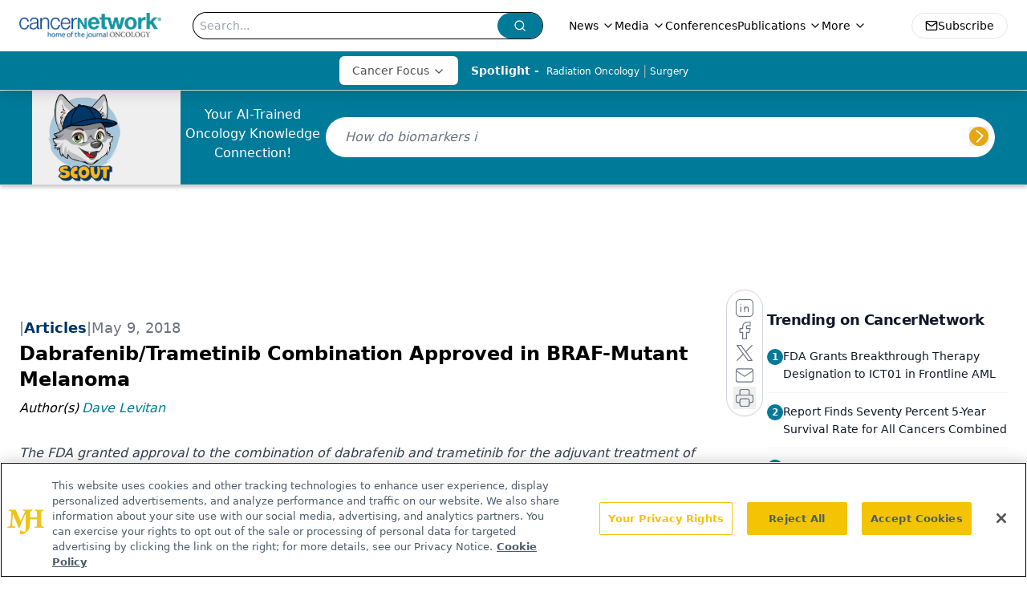

--- FILE ---
content_type: text/html; charset=utf-8
request_url: https://www.cancernetwork.com/view/dabrafenibtrametinib-combination-approved-braf-mutant-melanoma
body_size: 53650
content:
<!DOCTYPE html><html lang="en"> <head><link rel="prefetch" href="/logo.webp"><link rel="preconnect" href="https://www.googletagmanager.com"><link rel="preconnect" href="https://cdn.segment.com"><link rel="preconnect" href="https://www.lightboxcdn.com"><link rel="preconnect" href="https://cdn.cookielaw.org"><link rel="preconnect" href="https://pub.doubleverify.com"><link rel="preconnect" href="https://www.googletagservices.com"><link rel="dns-prefetch" href="https://cdn.jsdelivr.net"><link rel="preconnect" href="https://res.lassomarketing.io"><link rel="icon" href="/favicon.svg" type="image/svg+xml"><link rel="icon" href="/favicon.ico" sizes="any"><link rel="apple-touch-icon" href="/apple-touch-icon.png"><meta charset="UTF-8"><meta name="viewport" content="width=device-width, initial-scale=1.0"><title>Dabrafenib/Trametinib Combination Approved in BRAF-Mutant Melanoma | CancerNetwork</title><link rel="canonical" href="https://www.cancernetwork.com/view/dabrafenibtrametinib-combination-approved-braf-mutant-melanoma"><meta name="description" content="The FDA granted approval to the combination of dabrafenib and trametinib for the adjuvant treatment of melanoma, specifically in patients with a BRAF V600E or V600K mutation."><meta name="robots" content="index, follow"><meta property="og:title" content="Dabrafenib/Trametinib Combination Approved in BRAF-Mutant Melanoma | CancerNetwork"><meta property="og:type" content="website"><meta property="og:image" content="https://cancernetwork.s3.amazonaws.com/cancernetwork-primary-10-15.png"><meta property="og:url" content="https://www.cancernetwork.com/view/dabrafenibtrametinib-combination-approved-braf-mutant-melanoma"><meta property="og:image:url" content="https://cancernetwork.s3.amazonaws.com/cancernetwork-primary-10-15.png"><meta property="og:image:width" content="1200"><meta property="og:image:height" content="630"><meta property="og:image:alt" content="Dabrafenib/Trametinib Combination Approved in BRAF-Mutant Melanoma | CancerNetwork"><meta property="article:published_time" content="2026-01-17T16:00:55.953Z"><meta property="article:modified_time" content="2026-01-17T16:00:55.953Z"><meta property="article:author" content="Dave Levitan"><meta property="article:tag" content="Melanoma"><meta property="article:tag" content="News"><meta name="twitter:site" content="@onclive"><meta name="twitter:title" content="Dabrafenib/Trametinib Combination Approved in BRAF-Mutant Melanoma | CancerNetwork"><meta name="twitter:image" content="https://cancernetwork.s3.amazonaws.com/cancernetwork-primary-10-15.png"><meta name="twitter:image:alt" content="Dabrafenib/Trametinib Combination Approved in BRAF-Mutant Melanoma | CancerNetwork"><meta name="twitter:description" content="The FDA granted approval to the combination of dabrafenib and trametinib for the adjuvant treatment of melanoma, specifically in patients with a BRAF V600E or V600K mutation."><link rel="icon" href="/favicon.ico"><meta name="twitter:image" content="https://cancernetwork.s3.amazonaws.com/cancernetwork-primary-10-15.png"><meta name="twitter:title" content="Dabrafenib/Trametinib Combination Approved in BRAF-Mutant Melanoma | CancerNetwork"><meta name="twitter:description" content="The FDA granted approval to the combination of dabrafenib and trametinib for the adjuvant treatment of melanoma, specifically in patients with a BRAF V600E or V600K mutation."><script type="application/ld+json">{"@context":"https://schema.org","@type":"NewsArticle","headline":"Dabrafenib/Trametinib Combination Approved in BRAF-Mutant Melanoma","datePublished":"2018-05-09T04:00:00.000Z","dateModified":"2023-04-27T15:52:29.000Z","inLanguage":"en-US","image":{"@type":"ImageObject","url":"https://cancernetwork.s3.amazonaws.com/cancernetwork-primary-10-15.png","caption":"Dabrafenib/Trametinib Combination Approved in BRAF-Mutant Melanoma","alternateName":"Dabrafenib/Trametinib Combination Approved in BRAF-Mutant Melanoma"},"thumbnail":{"@type":"ImageObject","url":"https://cancernetwork.s3.amazonaws.com/cancernetwork-primary-10-15.png","caption":"Dabrafenib/Trametinib Combination Approved in BRAF-Mutant Melanoma","alternateName":"Dabrafenib/Trametinib Combination Approved in BRAF-Mutant Melanoma"},"publisher":{"@type":"Organization","name":"CancerNetwork","logo":{"@type":"ImageObject","url":"https://www.cancernetwork.com/logo.webp"}},"keywords":"Melanoma, News","articleBody":"The US Food and Drug Administration (FDA) granted approval to the combination of dabrafenib (Tafinlar, Novartis) and trametinib (Mekinist, Novartis) for the adjuvant treatment of melanoma. Specifically, the combination is approved for patients with a BRAF V600E or V600K mutation and involvement in the lymph nodes, after complete resection of the tumor.\n“Since the initial approval of Tafinlar and Mekinist in metastatic melanoma in 2013, the combination has become an important therapy for many patients carrying a BRAF mutation in both melanoma and lung cancers,” said Liz Barrett, the CEO of Novartis Oncology, in a press release. “Today’s FDA approval is an important milestone for patients who previously had limited treatment options in the adjuvant setting.”\nThe FDA previously granted both Breakthrough Therapy Designation and Priority Review to the combination of dabrafenib and trametinib. The approval is based on results of the COMBI-AD trial, a phase III study that included 870 patients with stage III melanoma and a BRAF mutation, as well as lymph node involvement.\nIn the study, patients were randomized to receive either dabrafenib plus trametinib for up to 1 year, or placebo. After a follow-up period of 2.8 years, the median relapse-free survival was not reached for those receiving the combination therapy, compared with 16.6 months in the placebo group. Thirty-eight percent of combination therapy patients experienced recurrence or death, compared with 57% of placebo patients, for a hazard ratio of 0.47 (95% CI, 0.39–0.58; P &lt; .0001).\nWhen results of the COMBI-AD trial were presented at the 2017 European Society for Medical Oncology (ESMO) Congress in Madrid in September, study author Axel Hauschild, MD, of the University of Kiel in Germany, called the results “practice-changing.”\nThere was also an improvement in overall survival, with a 3-year rate of 86% with dabrafenib/trametinib compared with 77% for placebo, but this did not meet a prespecified statistical boundary for significance.\nThe most common adverse events seen with the combination included pyrexia, fatigue, nausea, and others. Twenty-five percent of patients receiving the combination regimen had an adverse event resulting in discontinuation of dabrafenib; 35% required a dose reduction, and 66% required a dose interruption. For trametinib, those rates were 24%, 23%, and 54%, respectively.\nThe dabrafenib/trametinib combination is also being studied in the neoadjuvant setting, with positive results seen earlier this year in a phase II trial.","description":"The FDA granted approval to the combination of dabrafenib and trametinib for the adjuvant treatment of melanoma, specifically in patients with a BRAF V600E or V600K mutation.","author":[{"@type":"Person","name":"Dave Levitan","url":"https://www.cancernetwork.com/authors/dave-levitan"}]}</script><script type="application/ld+json">{"@context":"https://schema.org","@type":"Organization","contactPoint":{"@type":"ContactPoint","availableLanguage":["English"]},"name":"CancerNetwork - Oncology News and Clinical Expertise","alternateName":"Cancer Network","description":"CancerNetwork is home to the journal Oncology &amp; provides insights on the screening, early detection, diagnosis, treatment and prevention of cancers.","email":"MJHINFO@mjhlifesciences.com","telephone":"609-716-7777","sameAs":["https://www.facebook.com/Cancer-Network-124530046330/","https://www.linkedin.com/company/cancer-network/","https://twitter.com/CancerNetwrk","/rss.xml","https://www.youtube.com/@CancerNetwork"],"address":{"@type":"PostalAddress","streetAddress":"259 Prospect Plains Rd, Bldg H","addressLocality":"Monroe","addressRegion":"New Jersey","postalCode":"08831","addressCountry":"United States of America"},"foundingDate":"1998-12-06","founder":{"@type":"Person","name":"MJH Life Sciences"},"employees":[{"@type":"Person","name":"Silas Inman"},{"@type":"Person","name":"Kristie Kahl"},{"@type":"Person","name":"Gina Mauro"}]}</script><script async src="https://cdn.jsdelivr.net/npm/@segment/analytics-consent-wrapper-onetrust@latest/dist/umd/analytics-onetrust.umd.js"></script>
 <script>
  window.dataLayer = window.dataLayer || [];
  function gtag(){dataLayer.push(arguments);}
  gtag('set' , 'developer_id.dYWJhMj', true);
  gtag('consent', 'default', {
      ad_storage: 'denied',
      analytics_storage: 'denied',
      functionality_storage: 'denied',
      personalization_storage: 'denied',
      security_storage: 'granted',
      ad_user_data: 'denied',
      ad_personalization: 'denied',
      region: [
        'AT',
        'BE',
        'BG',
        'HR',
        'CY',
        'CZ',
        'DK',
        'EE',
        'FI',
        'FR',
        'DE',
        'EL',
        'HU',
        'IE',
        'IT',
        'LV',
        'LT',
        'LU',
        'MT',
        'NL',
        'PL',
        'PT',
        'RO',
        'SK',
        'SI',
        'ES',
        'SE',
        'GB',
        'US-CA',
      ],
    });
    gtag('consent', 'default', {
      ad_storage: 'granted',
      analytics_storage: 'granted',
      functionality_storage: 'granted',
      personalization_storage: 'granted',
      security_storage: 'granted',
      ad_user_data: 'granted',
      ad_personalization: 'granted',
    });
    </script>
    <script src="https://cdn.cookielaw.org/scripttemplates/otSDKStub.js" type="text/javascript" charset="UTF-8" data-domain-script="0196a059-28cb-71f3-a7fc-4659bcc6ca6d"></script>
    <script type="text/javascript">function OptanonWrapper() {}</script>
    <script async type="text/plain" class="optanon-category-C0001" src="https://www.lightboxcdn.com/static/lightbox_mjh.js"></script>
  <script async type="text/plain" class="optanon-category-C0004" src="https://res.lassomarketing.io/scripts/lasso-imp-id-min.js"></script> 
   <script async type="text/javascript">
      !function(){var analytics=window.analytics=window.analytics||[];if(!analytics.initialize)if(analytics.invoked)window.console&&console.error&&console.error("Segment snippet included twice.");else{analytics.invoked=!0;analytics.methods=["trackSubmit","trackClick","trackLink","trackForm","pageview","identify","reset","group","track","ready","alias","debug","page","once","off","on","addSourceMiddleware","addIntegrationMiddleware","setAnonymousId","addDestinationMiddleware"];analytics.factory=function(e){return function(){var t=Array.prototype.slice.call(arguments);t.unshift(e);analytics.push(t);return analytics}};for(var e=0;e<analytics.methods.length;e++){var key=analytics.methods[e];analytics[key]=analytics.factory(key)}analytics.load=function(key,e){var t=document.createElement("script");t.type="text/javascript";t.async=!0;t.src="https://cdn.segment.com/analytics.js/v1/" + key + "/analytics.min.js";var n=document.getElementsByTagName("script")[0];n.parentNode.insertBefore(t,n);analytics._loadOptions=e};analytics.SNIPPET_VERSION="4.13.1";
      //check lasso , if lassoImpID doesnt exist try again in 1.25 seconds
      function checkLasso() {
        if (typeof lassoImpID !== 'undefined') {
          window.LassoImpressionID = lassoImpID();
          withOneTrust(analytics).load('BBbKMoOjmhsxPnbd2nO6osz3zq67DzuN');
          analytics.page({
            'LassoImpressionID': window.LassoImpressionID
          });
        } else {
          setTimeout(checkLasso, 1000);
        }
      }
          checkLasso();
            }}();
    </script><script class="optanon-category-C0001" type="text/plain" async src="https://one.cancernetwork.com/tagmanager/scripts/one.js"></script><script async type="text/javascript" src="https://one.cancernetwork.com/tagmanager/scripts/one.js"></script><script type="text/javascript" src="https://www.googletagservices.com/tag/js/gpt.js"></script><script async src="https://pub.doubleverify.com/dvtag/20083417/DV1815449/pub.js"></script><script type="text/javascript">
            window.onDvtagReady = function (callback, timeout = 750) { 
            window.dvtag = window.dvtag || {} 
            dvtag.cmd = dvtag.cmd || [] 
            const opt = { callback, timeout, timestamp: new Date().getTime() } 
            dvtag.cmd.push(function () { dvtag.queueAdRequest(opt) }) 
            setTimeout(function () { 
            const cb = opt.callback 
            opt.callback = null 
            if (cb) cb() 
            }, timeout) 
            } 
     </script><script>(function(){const gtmID = "5KJPVFH";

        (function (w, d, s, l, i) {
          w[l] = w[l] || [];
          w[l].push({ 'gtm.start': new Date().getTime(), event: 'gtm.js' });
          var f = d.getElementsByTagName(s)[0],
            j = d.createElement(s),
            dl = l != 'dataLayer' ? '&l=' + l : '';
          j.async = true;
          j.src = 'https://www.googletagmanager.com/gtm.js?id=' + i + dl;
          f.parentNode.insertBefore(j, f);
        })(window, document, 'script', 'dataLayer', 'GTM-' + gtmID);
      })();</script><!-- <ClientRouter  /> --><link rel="stylesheet" href="/_astro/_slug_.Ch3tpbTh.css">
<style>._blockContent_tqjon_1 p{margin-bottom:.75rem;line-height:1.7;font-size:.875rem;overflow-wrap:break-word}._blockContent_tqjon_1 li{font-size:.875rem;line-height:1.7}._blockContent_tqjon_1 a{color:#00f;text-decoration:underline}._blockContent_tqjon_1 .brightcove-fluid{position:relative;padding-bottom:56.25%;height:0;width:100%;margin-bottom:1rem}._blockContent_tqjon_1 .youtube-fluid iframe{height:500px}._blockContent_tqjon_1 .brightcove-fluid .video-js{height:100%;width:100%;position:absolute;inset:0}._blockContent_tqjon_1 blockquote{margin:0 10% 1rem;font-style:italic;text-align:center;font-size:x-large;padding:3rem 0;position:relative;background-image:url("data:image/svg+xml;utf8,<svg xmlns='http://www.w3.org/2000/svg' xmlns:xlink='http://www.w3.org/1999/xlink' viewBox='0 0 400 300'><polygon opacity='0.15' fill='currentColor' points='184,40 108,150 166,150 166,300 0,300 16,139 103,40'/><polygon opacity='0.15' fill='currentColor' points='216,260 292,150 234,150 234,0 400,0 384,161 297,260'/></svg>");background-repeat:no-repeat;background-position:top left;background-size:50px 50px}@media (max-width: 766px){._blockContent_tqjon_1 h6{overflow-wrap:break-word}._blockContent_tqjon_1 .multi-media-container div{flex-wrap:wrap}._blockContent_tqjon_1 .multi-media-container div .mobile-styling{width:100%}._blockContent_tqjon_1 .youtube-fluid iframe{height:360px}}@media (min-width: 768px){._blockContent_tqjon_1 .multi-media-image-container .multi-media-image[images-count="4"]{height:100px}._blockContent_tqjon_1 .multi-media-image-container .multi-media-image[images-count="3"]{height:130px}._blockContent_tqjon_1 .multi-media-image-container .multi-media-image[images-count="2"]{height:200px}}@media (min-width: 992px){._blockContent_tqjon_1 .multi-media-image-container .multi-media-image[images-count="4"]{height:150px}._blockContent_tqjon_1 .multi-media-image-container .multi-media-image[images-count="3"]{height:200px}._blockContent_tqjon_1 .multi-media-image-container .multi-media-image[images-count="2"]{height:300px}}:root{--primary-color: 192 100% 30%;--primary-color-dark: 192 100% 20%;--secondary-color: 205 75% 84%;--header-primary-color: 0 0% 100%;--header-primary-foreground: 0 0% 0%;--header-secondary-color: 192 100% 30%;--header-secondary-foreground: 0 0% 100%;--header-specialty-color: 0 0% 100%;--header-specialty-foreground: 0 0% 30%;--header-link-color: 0 0% 100%;--header-link-foreground: 0 0% 0%;--footer-primary-color: 192 100% 30%;--footer-primary-foreground: 205 75% 84%;--footer-secondary-color: 205 73% 84%;--footer-secondary-foreground: 192 100% 30%;--accent-color: 45 100% 50%;--warning-color: 348 98% 31%;--success-color: 126 43% 50%;--border-color: 0 0% 93.3%;--background-color: 0 0% 100%;--text-default-color: 0, 0%, 40%;--text-light-color: 0, 0%, 55%;--text-dark-color: 0 0% 7%;--link-color: 192 100% 30%;--link-hover-color: 348 98% 31%}
</style>
<link rel="stylesheet" href="/_astro/index.BLTkkU-H.css">
<link rel="stylesheet" href="/_astro/index.D6jDBXML.css"><script type="module" src="/_astro/page.V2R8AmkL.js"></script></head> <body> <style>astro-island,astro-slot,astro-static-slot{display:contents}</style><script>(()=>{var e=async t=>{await(await t())()};(self.Astro||(self.Astro={})).load=e;window.dispatchEvent(new Event("astro:load"));})();</script><script>(()=>{var A=Object.defineProperty;var g=(i,o,a)=>o in i?A(i,o,{enumerable:!0,configurable:!0,writable:!0,value:a}):i[o]=a;var d=(i,o,a)=>g(i,typeof o!="symbol"?o+"":o,a);{let i={0:t=>m(t),1:t=>a(t),2:t=>new RegExp(t),3:t=>new Date(t),4:t=>new Map(a(t)),5:t=>new Set(a(t)),6:t=>BigInt(t),7:t=>new URL(t),8:t=>new Uint8Array(t),9:t=>new Uint16Array(t),10:t=>new Uint32Array(t),11:t=>1/0*t},o=t=>{let[l,e]=t;return l in i?i[l](e):void 0},a=t=>t.map(o),m=t=>typeof t!="object"||t===null?t:Object.fromEntries(Object.entries(t).map(([l,e])=>[l,o(e)]));class y extends HTMLElement{constructor(){super(...arguments);d(this,"Component");d(this,"hydrator");d(this,"hydrate",async()=>{var b;if(!this.hydrator||!this.isConnected)return;let e=(b=this.parentElement)==null?void 0:b.closest("astro-island[ssr]");if(e){e.addEventListener("astro:hydrate",this.hydrate,{once:!0});return}let c=this.querySelectorAll("astro-slot"),n={},h=this.querySelectorAll("template[data-astro-template]");for(let r of h){let s=r.closest(this.tagName);s!=null&&s.isSameNode(this)&&(n[r.getAttribute("data-astro-template")||"default"]=r.innerHTML,r.remove())}for(let r of c){let s=r.closest(this.tagName);s!=null&&s.isSameNode(this)&&(n[r.getAttribute("name")||"default"]=r.innerHTML)}let p;try{p=this.hasAttribute("props")?m(JSON.parse(this.getAttribute("props"))):{}}catch(r){let s=this.getAttribute("component-url")||"<unknown>",v=this.getAttribute("component-export");throw v&&(s+=` (export ${v})`),console.error(`[hydrate] Error parsing props for component ${s}`,this.getAttribute("props"),r),r}let u;await this.hydrator(this)(this.Component,p,n,{client:this.getAttribute("client")}),this.removeAttribute("ssr"),this.dispatchEvent(new CustomEvent("astro:hydrate"))});d(this,"unmount",()=>{this.isConnected||this.dispatchEvent(new CustomEvent("astro:unmount"))})}disconnectedCallback(){document.removeEventListener("astro:after-swap",this.unmount),document.addEventListener("astro:after-swap",this.unmount,{once:!0})}connectedCallback(){if(!this.hasAttribute("await-children")||document.readyState==="interactive"||document.readyState==="complete")this.childrenConnectedCallback();else{let e=()=>{document.removeEventListener("DOMContentLoaded",e),c.disconnect(),this.childrenConnectedCallback()},c=new MutationObserver(()=>{var n;((n=this.lastChild)==null?void 0:n.nodeType)===Node.COMMENT_NODE&&this.lastChild.nodeValue==="astro:end"&&(this.lastChild.remove(),e())});c.observe(this,{childList:!0}),document.addEventListener("DOMContentLoaded",e)}}async childrenConnectedCallback(){let e=this.getAttribute("before-hydration-url");e&&await import(e),this.start()}async start(){let e=JSON.parse(this.getAttribute("opts")),c=this.getAttribute("client");if(Astro[c]===void 0){window.addEventListener(`astro:${c}`,()=>this.start(),{once:!0});return}try{await Astro[c](async()=>{let n=this.getAttribute("renderer-url"),[h,{default:p}]=await Promise.all([import(this.getAttribute("component-url")),n?import(n):()=>()=>{}]),u=this.getAttribute("component-export")||"default";if(!u.includes("."))this.Component=h[u];else{this.Component=h;for(let f of u.split("."))this.Component=this.Component[f]}return this.hydrator=p,this.hydrate},e,this)}catch(n){console.error(`[astro-island] Error hydrating ${this.getAttribute("component-url")}`,n)}}attributeChangedCallback(){this.hydrate()}}d(y,"observedAttributes",["props"]),customElements.get("astro-island")||customElements.define("astro-island",y)}})();</script><astro-island uid="Z27ppxN" prefix="r7" component-url="/_astro/atoms.Ch89ewdX.js" component-export="SanityClient" renderer-url="/_astro/client.4AZqD4Tw.js" props="{&quot;config&quot;:[0,{&quot;dataset&quot;:[0,&quot;cancernetwork&quot;],&quot;projectId&quot;:[0,&quot;0vv8moc6&quot;],&quot;useCdn&quot;:[0,true],&quot;token&quot;:[0,&quot;skIjFEmlzBmyZpjK8Zc1FQwpwi0Bv3wVI0WhSPJfe5wEiXkmkb3Rq7h5T1WLyvXaJAhM7sOBa2vXBRGxShTPYsvCpTSYuIFBEZnhapLqKMkXyRyxCYjZQYbPv4Zbdn7UMjfKcTbCwat1s1GKaDhqbiwIffPYLGtrK4hT6V3Xq32NfzOzScjn&quot;]}]}" ssr client="load" opts="{&quot;name&quot;:&quot;SanityClient&quot;,&quot;value&quot;:true}"></astro-island>  <!-- <VisualEditing enabled={visualEditingEnabled} zIndex={1000} /> --> <script>(()=>{var e=async t=>{await(await t())()};(self.Astro||(self.Astro={})).only=e;window.dispatchEvent(new Event("astro:only"));})();</script><astro-island uid="ZbzjcA" component-url="/_astro/index.qum6FzgI.js" component-export="default" renderer-url="/_astro/client.4AZqD4Tw.js" props="{&quot;settings&quot;:[0,{&quot;siteConfig&quot;:[0,{&quot;sanityClientConfig&quot;:[0,{&quot;dataset&quot;:[0,&quot;cancernetwork&quot;],&quot;projectId&quot;:[0,&quot;0vv8moc6&quot;],&quot;useCdn&quot;:[0,true],&quot;token&quot;:[0,&quot;skIjFEmlzBmyZpjK8Zc1FQwpwi0Bv3wVI0WhSPJfe5wEiXkmkb3Rq7h5T1WLyvXaJAhM7sOBa2vXBRGxShTPYsvCpTSYuIFBEZnhapLqKMkXyRyxCYjZQYbPv4Zbdn7UMjfKcTbCwat1s1GKaDhqbiwIffPYLGtrK4hT6V3Xq32NfzOzScjn&quot;]}],&quot;gtmID&quot;:[0,&quot;5KJPVFH&quot;],&quot;title&quot;:[0,&quot;CancerNetwork&quot;],&quot;liveDomain&quot;:[0,&quot;www.cancernetwork.com&quot;],&quot;logo&quot;:[0,&quot;/logo.webp&quot;],&quot;white_logo&quot;:[0,&quot;/logo.webp&quot;],&quot;megaMenuTaxName&quot;:[0,&quot;clinical&quot;],&quot;twitter&quot;:[0,&quot;@onclive&quot;],&quot;onejs&quot;:[0,&quot;https://one.cancernetwork.com/tagmanager/scripts/one.js&quot;],&quot;sharingImageUrl&quot;:[0,&quot;https://cancernetwork.s3.amazonaws.com/cancernetwork-primary-10-15.png&quot;],&quot;fixSecondaryNavigationLinksIdentifier&quot;:[0,true],&quot;oneTrustId&quot;:[0,&quot;0196a059-28cb-71f3-a7fc-4659bcc6ca6d&quot;],&quot;subFooterLinks&quot;:[1,[[0,{&quot;url&quot;:[0,&quot;/&quot;],&quot;title&quot;:[0,&quot;Home&quot;]}],[0,{&quot;url&quot;:[0,&quot;/about&quot;],&quot;title&quot;:[0,&quot;About Us&quot;]}],[0,{&quot;url&quot;:[0,&quot;/news&quot;],&quot;title&quot;:[0,&quot;News&quot;]}],[0,{&quot;url&quot;:[0,&quot;/contact-us&quot;],&quot;title&quot;:[0,&quot;Contact Us&quot;]}]]],&quot;subscribe&quot;:[0,{&quot;href&quot;:[0,&quot;/newsletter&quot;],&quot;text&quot;:[0,&quot;Stay up to date on recent advances in the multidisciplinary approach to cancer.&quot;]}],&quot;customSpecialtyText&quot;:[0,&quot;Cancer Focus&quot;],&quot;scoutEnabled&quot;:[0,true],&quot;scoutUrl&quot;:[0,&quot;https://scoutv3.cancernetwork.com&quot;],&quot;scoutIconUrl&quot;:[0,&quot;/CN_SCOUT-05.png&quot;],&quot;scoutBeta&quot;:[0,true]}],&quot;styleConfig&quot;:[0,{&quot;logoSize&quot;:[0,&quot;medium&quot;],&quot;navigation&quot;:[0,5],&quot;footer&quot;:[0,1],&quot;featureDeck&quot;:[0,5],&quot;featureSlider&quot;:[0,1]}],&quot;adConfig&quot;:[0,{&quot;networkID&quot;:[0,&quot;4688&quot;],&quot;adUnit&quot;:[0,&quot;cmpm.cancernetwork&quot;]}],&quot;pageConfig&quot;:[0,{&quot;publicationName&quot;:[0,&quot;CancerNetwork&quot;],&quot;publicationUrl&quot;:[0,&quot;journals&quot;],&quot;authorUrl&quot;:[0,&quot;authors&quot;]}],&quot;sanityConfig&quot;:[0,{&quot;taxonomy&quot;:[0,{&quot;news&quot;:[0,&quot;cn_taxonomy_5565_news&quot;],&quot;conference&quot;:[0,&quot;f37ff7cb-bf12-45d7-aa1d-508e79d3b99f&quot;],&quot;clinical&quot;:[0,&quot;d4c0d7f9-f28d-423f-8bdc-0b7e0d1333d9&quot;]}],&quot;docGroup&quot;:[0,{&quot;conference&quot;:[0,&quot;cn_documentGroup_53204_conference&quot;]}],&quot;contentCategory&quot;:[0,{&quot;articles&quot;:[0,&quot;8bdaa7fc-960a-4b57-b076-75fdce3741bb&quot;],&quot;sponsored&quot;:[0,&quot;f62337b2-e8ae-4a6a-beb6-c93553984c92&quot;],&quot;videos&quot;:[0,&quot;42000fd0-0d05-4832-9f2c-62c21079b76c&quot;],&quot;podcasts&quot;:[0,&quot;93d57b69-2d72-45fe-8b8a-d18e7e7e5f20&quot;],&quot;poll&quot;:[0,&quot;9e4880fc-85b8-4ffb-a066-79af8dfaa4e1&quot;],&quot;hero&quot;:[0,&quot;2504da4c-b21a-465e-88ba-3841a00c0395&quot;],&quot;slideshows&quot;:[0,&quot;61085300-0cae-4cd1-b0e8-26323ac5c2e6&quot;]}]}],&quot;customPageTypes&quot;:[1,[]],&quot;gateEnabled&quot;:[0,&quot;modal&quot;],&quot;sMaxAge&quot;:[0,300],&quot;staleWhileRevalidate&quot;:[0,329],&quot;allowedDomains&quot;:[1,[[0,&quot;ce.dvm360.com&quot;],[0,&quot;www.pharmacytimes.org&quot;],[0,&quot;www.gotoper.com&quot;]]]}],&quot;targeting&quot;:[0,{&quot;content_placement&quot;:[1,[[0,&quot;clinical/skin-cancer-n-melanoma&quot;]]],&quot;document_url&quot;:[1,[[0,&quot;dabrafenibtrametinib-combination-approved-braf-mutant-melanoma&quot;]]],&quot;document_group&quot;:[1,[]],&quot;content_group&quot;:[1,[]],&quot;rootDocumentGroup&quot;:[1,[]],&quot;issue_url&quot;:[1,[]],&quot;publication_url&quot;:[1,[]],&quot;tags&quot;:[1,[[0,&quot;Melanoma&quot;],[0,&quot;News&quot;]]],&quot;hostname&quot;:[0,&quot;www.cancernetwork.com&quot;],&quot;adLayer&quot;:[0,{&quot;adSlotSelection&quot;:[1,[]]}]}],&quot;gateData&quot;:[0,{}]}" ssr client="only" opts="{&quot;name&quot;:&quot;ADWelcome&quot;,&quot;value&quot;:true}"></astro-island> <astro-island uid="ZCNpOz" prefix="r33" component-url="/_astro/ADFloatingFooter.BD49CBHT.js" component-export="default" renderer-url="/_astro/client.4AZqD4Tw.js" props="{&quot;networkID&quot;:[0,&quot;4688&quot;],&quot;adUnit&quot;:[0,&quot;cmpm.cancernetwork&quot;],&quot;targeting&quot;:[0,{&quot;content_placement&quot;:[1,[[0,&quot;clinical/skin-cancer-n-melanoma&quot;]]],&quot;document_url&quot;:[1,[[0,&quot;dabrafenibtrametinib-combination-approved-braf-mutant-melanoma&quot;]]],&quot;document_group&quot;:[1,[]],&quot;content_group&quot;:[1,[]],&quot;rootDocumentGroup&quot;:[1,[]],&quot;issue_url&quot;:[1,[]],&quot;publication_url&quot;:[1,[]],&quot;tags&quot;:[1,[[0,&quot;Melanoma&quot;],[0,&quot;News&quot;]]],&quot;hostname&quot;:[0,&quot;www.cancernetwork.com&quot;],&quot;adLayer&quot;:[0,{&quot;adSlotSelection&quot;:[1,[]]}]}]}" ssr client="load" opts="{&quot;name&quot;:&quot;ADFloatingFooter&quot;,&quot;value&quot;:true}"></astro-island>      <astro-island uid="ZzOogU" prefix="r34" component-url="/_astro/ui.cZb-a-7l.js" component-export="N5" renderer-url="/_astro/client.4AZqD4Tw.js" props="{&quot;data&quot;:[0,{&quot;logoImage&quot;:[0,&quot;/logo.webp&quot;],&quot;mainLinks&quot;:[1,[[0,{&quot;_createdAt&quot;:[0,&quot;2020-02-04T09:53:43Z&quot;],&quot;_id&quot;:[0,&quot;73d769ef-2a17-46a6-bca8-0d20b68df649&quot;],&quot;_rev&quot;:[0,&quot;nb51mS4i9uU7ms5EQhHDKL&quot;],&quot;_type&quot;:[0,&quot;mainNavigation&quot;],&quot;_updatedAt&quot;:[0,&quot;2020-04-27T17:35:52Z&quot;],&quot;is_active&quot;:[0,true],&quot;name&quot;:[0,&quot;News&quot;],&quot;navParent&quot;:[0,null],&quot;sortOrder&quot;:[0,1],&quot;subQuery&quot;:[1,[[0,{&quot;_createdAt&quot;:[0,&quot;2022-01-20T15:04:48Z&quot;],&quot;_id&quot;:[0,&quot;d1f2a13e-1c25-4545-b106-0da70537e7ee&quot;],&quot;_rev&quot;:[0,&quot;OU32WOWh4YetHW0RkaOogi&quot;],&quot;_type&quot;:[0,&quot;mainNavigation&quot;],&quot;_updatedAt&quot;:[0,&quot;2022-01-20T15:10:10Z&quot;],&quot;children&quot;:[1,[]],&quot;is_active&quot;:[0,true],&quot;name&quot;:[0,&quot;Global Bulletin&quot;],&quot;navParent&quot;:[0,{&quot;_ref&quot;:[0,&quot;73d769ef-2a17-46a6-bca8-0d20b68df649&quot;],&quot;_type&quot;:[0,&quot;reference&quot;]}],&quot;sortOrder&quot;:[0,3],&quot;url&quot;:[0,&quot;/global-bulletin&quot;]}],[0,{&quot;_createdAt&quot;:[0,&quot;2020-02-12T18:51:02Z&quot;],&quot;_id&quot;:[0,&quot;f9fa6861-cc03-4f97-9246-26ca43500332&quot;],&quot;_rev&quot;:[0,&quot;S0vXfcLWHTxXts4KsVzUPY&quot;],&quot;_type&quot;:[0,&quot;mainNavigation&quot;],&quot;_updatedAt&quot;:[0,&quot;2022-01-20T15:10:00Z&quot;],&quot;children&quot;:[1,[]],&quot;is_active&quot;:[0,true],&quot;name&quot;:[0,&quot;All News&quot;],&quot;navParent&quot;:[0,{&quot;_ref&quot;:[0,&quot;73d769ef-2a17-46a6-bca8-0d20b68df649&quot;],&quot;_type&quot;:[0,&quot;reference&quot;]}],&quot;sortOrder&quot;:[0,4],&quot;url&quot;:[0,&quot;/news&quot;]}],[0,{&quot;_createdAt&quot;:[0,&quot;2022-01-27T20:28:04Z&quot;],&quot;_id&quot;:[0,&quot;62f8ee51-aaad-464c-a5c2-43cb4a3b89fb&quot;],&quot;_rev&quot;:[0,&quot;o0IWerqcgsmXfA4Y1GQz2E&quot;],&quot;_type&quot;:[0,&quot;mainNavigation&quot;],&quot;_updatedAt&quot;:[0,&quot;2025-05-02T19:03:42Z&quot;],&quot;children&quot;:[1,[]],&quot;is_active&quot;:[0,true],&quot;name&quot;:[0,&quot;FDA Approval Alert&quot;],&quot;navParent&quot;:[0,{&quot;_ref&quot;:[0,&quot;73d769ef-2a17-46a6-bca8-0d20b68df649&quot;],&quot;_type&quot;:[0,&quot;reference&quot;]}],&quot;url&quot;:[0,&quot;/approval-alert&quot;]}],[0,{&quot;_createdAt&quot;:[0,&quot;2024-04-08T13:01:22Z&quot;],&quot;_id&quot;:[0,&quot;41eeee0e-d48c-4551-8e6e-2edd7c2064f4&quot;],&quot;_rev&quot;:[0,&quot;Mybxr4UNDjZgGKB8bCbAz5&quot;],&quot;_type&quot;:[0,&quot;mainNavigation&quot;],&quot;_updatedAt&quot;:[0,&quot;2025-05-02T19:04:27Z&quot;],&quot;children&quot;:[1,[]],&quot;is_active&quot;:[0,true],&quot;name&quot;:[0,&quot;Women in Oncology&quot;],&quot;navParent&quot;:[0,{&quot;_ref&quot;:[0,&quot;73d769ef-2a17-46a6-bca8-0d20b68df649&quot;],&quot;_type&quot;:[0,&quot;reference&quot;]}],&quot;url&quot;:[0,&quot;/breaking-barriers&quot;]}]]],&quot;url&quot;:[0,&quot;/news&quot;]}],[0,{&quot;_createdAt&quot;:[0,&quot;2020-02-04T09:54:08Z&quot;],&quot;_id&quot;:[0,&quot;ace79040-35ee-4def-a64e-3816f4c5917b&quot;],&quot;_rev&quot;:[0,&quot;nb51mS4i9uU7ms5EQhHDKL&quot;],&quot;_type&quot;:[0,&quot;mainNavigation&quot;],&quot;_updatedAt&quot;:[0,&quot;2020-04-27T17:35:48Z&quot;],&quot;is_active&quot;:[0,true],&quot;name&quot;:[0,&quot;Media&quot;],&quot;navParent&quot;:[0,null],&quot;sortOrder&quot;:[0,2],&quot;subQuery&quot;:[1,[[0,{&quot;_createdAt&quot;:[0,&quot;2020-12-15T15:09:48Z&quot;],&quot;_id&quot;:[0,&quot;89c761ea-99c7-4918-b089-1bca2438af72&quot;],&quot;_rev&quot;:[0,&quot;n61pqJnY1CfDlUJFhf9EqD&quot;],&quot;_type&quot;:[0,&quot;mainNavigation&quot;],&quot;_updatedAt&quot;:[0,&quot;2020-12-22T15:38:44Z&quot;],&quot;children&quot;:[1,[]],&quot;is_active&quot;:[0,true],&quot;name&quot;:[0,&quot;Around the Practice&quot;],&quot;navParent&quot;:[0,{&quot;_ref&quot;:[0,&quot;ace79040-35ee-4def-a64e-3816f4c5917b&quot;],&quot;_type&quot;:[0,&quot;reference&quot;]}],&quot;url&quot;:[0,&quot;/around-the-practice&quot;]}],[0,{&quot;_createdAt&quot;:[0,&quot;2021-07-28T15:09:24Z&quot;],&quot;_id&quot;:[0,&quot;a9b98727-6afd-414d-acf7-75d2cd8d0d4f&quot;],&quot;_rev&quot;:[0,&quot;Cg9Iz2Ikq02EDLUz9Ojd5w&quot;],&quot;_type&quot;:[0,&quot;mainNavigation&quot;],&quot;_updatedAt&quot;:[0,&quot;2021-08-31T18:10:27Z&quot;],&quot;children&quot;:[1,[]],&quot;is_active&quot;:[0,true],&quot;name&quot;:[0,&quot;Between the Lines&quot;],&quot;navParent&quot;:[0,{&quot;_ref&quot;:[0,&quot;ace79040-35ee-4def-a64e-3816f4c5917b&quot;],&quot;_type&quot;:[0,&quot;reference&quot;]}],&quot;url&quot;:[0,&quot;/between-the-lines&quot;]}],[0,{&quot;_createdAt&quot;:[0,&quot;2022-03-25T15:06:04Z&quot;],&quot;_id&quot;:[0,&quot;3b11ef7d-df88-4df1-acc2-ad6b0e394952&quot;],&quot;_rev&quot;:[0,&quot;o1YOBeHimNufrIGjtZJEPM&quot;],&quot;_type&quot;:[0,&quot;mainNavigation&quot;],&quot;_updatedAt&quot;:[0,&quot;2022-03-25T15:06:04Z&quot;],&quot;children&quot;:[1,[]],&quot;is_active&quot;:[0,true],&quot;name&quot;:[0,&quot;Face Off&quot;],&quot;navParent&quot;:[0,{&quot;_ref&quot;:[0,&quot;ace79040-35ee-4def-a64e-3816f4c5917b&quot;],&quot;_type&quot;:[0,&quot;reference&quot;]}],&quot;url&quot;:[0,&quot;/face-off&quot;]}],[0,{&quot;_createdAt&quot;:[0,&quot;2024-10-22T20:32:35Z&quot;],&quot;_id&quot;:[0,&quot;7d1b304d-8193-4890-afa9-e626062161c7&quot;],&quot;_rev&quot;:[0,&quot;q15rgr9KO9mLI3ePQIuSVN&quot;],&quot;_type&quot;:[0,&quot;mainNavigation&quot;],&quot;_updatedAt&quot;:[0,&quot;2024-10-22T20:33:04Z&quot;],&quot;children&quot;:[1,[]],&quot;is_active&quot;:[0,true],&quot;name&quot;:[0,&quot;From All Angles&quot;],&quot;navParent&quot;:[0,{&quot;_ref&quot;:[0,&quot;ace79040-35ee-4def-a64e-3816f4c5917b&quot;],&quot;_type&quot;:[0,&quot;reference&quot;]}],&quot;url&quot;:[0,&quot;/from-all-angles&quot;]}],[0,{&quot;_createdAt&quot;:[0,&quot;2024-11-25T20:32:29Z&quot;],&quot;_id&quot;:[0,&quot;1ced620a-3c07-4180-a781-040fd80a7bca&quot;],&quot;_rev&quot;:[0,&quot;HG9itg5Um8jvM5zF8LCxVw&quot;],&quot;_type&quot;:[0,&quot;mainNavigation&quot;],&quot;_updatedAt&quot;:[0,&quot;2024-11-25T20:32:51Z&quot;],&quot;children&quot;:[1,[]],&quot;is_active&quot;:[0,true],&quot;name&quot;:[0,&quot;Meeting of the Minds&quot;],&quot;navParent&quot;:[0,{&quot;_ref&quot;:[0,&quot;ace79040-35ee-4def-a64e-3816f4c5917b&quot;],&quot;_type&quot;:[0,&quot;reference&quot;]}],&quot;url&quot;:[0,&quot;/meeting-of-the-minds&quot;]}],[0,{&quot;_createdAt&quot;:[0,&quot;2021-01-07T18:04:01Z&quot;],&quot;_id&quot;:[0,&quot;03ca685f-2440-4f5d-9c55-c4fe10f5c786&quot;],&quot;_rev&quot;:[0,&quot;g4B6uv27sZb3vM8Dw7z6fh&quot;],&quot;_type&quot;:[0,&quot;mainNavigation&quot;],&quot;_updatedAt&quot;:[0,&quot;2021-04-20T20:38:25Z&quot;],&quot;children&quot;:[1,[]],&quot;is_active&quot;:[0,true],&quot;name&quot;:[0,&quot;OncView&quot;],&quot;navParent&quot;:[0,{&quot;_ref&quot;:[0,&quot;ace79040-35ee-4def-a64e-3816f4c5917b&quot;],&quot;_type&quot;:[0,&quot;reference&quot;]}],&quot;url&quot;:[0,&quot;/oncview&quot;]}],[0,{&quot;_createdAt&quot;:[0,&quot;2020-02-25T10:02:17Z&quot;],&quot;_id&quot;:[0,&quot;5286b7e4-d31e-40b6-8bae-7d4967d7d3a1&quot;],&quot;_rev&quot;:[0,&quot;KpeQ5C4E447AzlNZ6AGRMt&quot;],&quot;_type&quot;:[0,&quot;mainNavigation&quot;],&quot;_updatedAt&quot;:[0,&quot;2024-11-04T16:50:13Z&quot;],&quot;children&quot;:[1,[]],&quot;is_active&quot;:[0,true],&quot;name&quot;:[0,&quot;Podcasts&quot;],&quot;navParent&quot;:[0,{&quot;_ref&quot;:[0,&quot;ace79040-35ee-4def-a64e-3816f4c5917b&quot;],&quot;_type&quot;:[0,&quot;reference&quot;]}],&quot;url&quot;:[0,&quot;/podcasts&quot;]}],[0,{&quot;_createdAt&quot;:[0,&quot;2023-03-14T13:54:29Z&quot;],&quot;_id&quot;:[0,&quot;136e1c6e-d48f-41d8-bf9b-51a968a201ef&quot;],&quot;_rev&quot;:[0,&quot;TctAtfg0qER1kILh39jbDu&quot;],&quot;_type&quot;:[0,&quot;mainNavigation&quot;],&quot;_updatedAt&quot;:[0,&quot;2023-03-14T13:54:59Z&quot;],&quot;children&quot;:[1,[]],&quot;is_active&quot;:[0,true],&quot;name&quot;:[0,&quot;Training Academy&quot;],&quot;navParent&quot;:[0,{&quot;_ref&quot;:[0,&quot;ace79040-35ee-4def-a64e-3816f4c5917b&quot;],&quot;_type&quot;:[0,&quot;reference&quot;]}],&quot;url&quot;:[0,&quot;/training-academy&quot;]}],[0,{&quot;_createdAt&quot;:[0,&quot;2024-01-18T16:10:29Z&quot;],&quot;_id&quot;:[0,&quot;90bd3f5c-afab-4e51-a13c-17ef8acfc330&quot;],&quot;_rev&quot;:[0,&quot;ZP7627ZkmfDRGke9IVhjwl&quot;],&quot;_type&quot;:[0,&quot;mainNavigation&quot;],&quot;_updatedAt&quot;:[0,&quot;2024-01-18T16:10:52Z&quot;],&quot;children&quot;:[1,[]],&quot;is_active&quot;:[0,true],&quot;name&quot;:[0,&quot;Treatment Algorithms with the Oncology Brothers&quot;],&quot;navParent&quot;:[0,{&quot;_ref&quot;:[0,&quot;ace79040-35ee-4def-a64e-3816f4c5917b&quot;],&quot;_type&quot;:[0,&quot;reference&quot;]}],&quot;url&quot;:[0,&quot;/treatment-algorithms-with-the-oncology-brothers?page=1&quot;]}],[0,{&quot;_createdAt&quot;:[0,&quot;2025-06-20T18:59:16Z&quot;],&quot;_id&quot;:[0,&quot;00b032fe-4ddf-4afb-adeb-74c90c71f602&quot;],&quot;_rev&quot;:[0,&quot;LbJ29QIVUPr32oT7mJUvzU&quot;],&quot;_type&quot;:[0,&quot;mainNavigation&quot;],&quot;_updatedAt&quot;:[0,&quot;2025-06-20T18:59:25Z&quot;],&quot;children&quot;:[1,[]],&quot;is_active&quot;:[0,true],&quot;name&quot;:[0,&quot;Videos&quot;],&quot;navParent&quot;:[0,{&quot;_ref&quot;:[0,&quot;ace79040-35ee-4def-a64e-3816f4c5917b&quot;],&quot;_type&quot;:[0,&quot;reference&quot;]}],&quot;url&quot;:[0,&quot;/videos&quot;]}]]]}],[0,{&quot;_createdAt&quot;:[0,&quot;2020-02-04T09:55:43Z&quot;],&quot;_id&quot;:[0,&quot;878118ee-82b5-40ee-8a2c-c75620c0681b&quot;],&quot;_rev&quot;:[0,&quot;nb51mS4i9uU7ms5EQhHDKL&quot;],&quot;_type&quot;:[0,&quot;mainNavigation&quot;],&quot;_updatedAt&quot;:[0,&quot;2020-04-27T17:35:43Z&quot;],&quot;is_active&quot;:[0,true],&quot;name&quot;:[0,&quot;Conferences&quot;],&quot;navParent&quot;:[0,null],&quot;sortOrder&quot;:[0,3],&quot;subQuery&quot;:[1,[]],&quot;url&quot;:[0,&quot;/conference&quot;]}],[0,{&quot;_createdAt&quot;:[0,&quot;2020-02-04T13:38:12Z&quot;],&quot;_id&quot;:[0,&quot;60871695-8ad3-4415-b75f-58b7f6d36700&quot;],&quot;_rev&quot;:[0,&quot;tCyBcWK3K6yQ8bZ6dqW4mB&quot;],&quot;_system&quot;:[0,{&quot;base&quot;:[0,{&quot;id&quot;:[0,&quot;60871695-8ad3-4415-b75f-58b7f6d36700&quot;],&quot;rev&quot;:[0,&quot;nb51mS4i9uU7ms5EQhHDKL&quot;]}]}],&quot;_type&quot;:[0,&quot;mainNavigation&quot;],&quot;_updatedAt&quot;:[0,&quot;2025-09-19T17:43:29Z&quot;],&quot;is_active&quot;:[0,true],&quot;name&quot;:[0,&quot;Publications&quot;],&quot;navParent&quot;:[0,null],&quot;sortOrder&quot;:[0,4],&quot;subQuery&quot;:[1,[[0,{&quot;_createdAt&quot;:[0,&quot;2020-02-04T13:39:31Z&quot;],&quot;_id&quot;:[0,&quot;4af570d1-18e7-492b-b6c6-54665e0a6c69&quot;],&quot;_rev&quot;:[0,&quot;Tc9ST9mIPUT5XLQ0xBp7Fk&quot;],&quot;_type&quot;:[0,&quot;mainNavigation&quot;],&quot;_updatedAt&quot;:[0,&quot;2021-10-15T18:57:48Z&quot;],&quot;children&quot;:[1,[]],&quot;is_active&quot;:[0,true],&quot;name&quot;:[0,&quot;All Journals&quot;],&quot;navParent&quot;:[0,{&quot;_ref&quot;:[0,&quot;60871695-8ad3-4415-b75f-58b7f6d36700&quot;],&quot;_type&quot;:[0,&quot;reference&quot;]}],&quot;url&quot;:[0,&quot;/journals&quot;]}],[0,{&quot;_createdAt&quot;:[0,&quot;2021-10-15T18:55:55Z&quot;],&quot;_id&quot;:[0,&quot;d25e2297-5868-45e4-91a8-4ffcd99102c1&quot;],&quot;_rev&quot;:[0,&quot;KTLLlpzz189b3POEW8L7tW&quot;],&quot;_type&quot;:[0,&quot;mainNavigation&quot;],&quot;_updatedAt&quot;:[0,&quot;2023-10-12T13:57:27Z&quot;],&quot;children&quot;:[1,[]],&quot;is_active&quot;:[0,true],&quot;name&quot;:[0,&quot;Editorial Board&quot;],&quot;navParent&quot;:[0,{&quot;_ref&quot;:[0,&quot;60871695-8ad3-4415-b75f-58b7f6d36700&quot;],&quot;_type&quot;:[0,&quot;reference&quot;]}],&quot;url&quot;:[0,&quot;/oncology-journal/editors&quot;]}],[0,{&quot;_createdAt&quot;:[0,&quot;2021-10-15T18:56:31Z&quot;],&quot;_id&quot;:[0,&quot;aa327337-7647-4ccc-bbaa-769521ffdbd4&quot;],&quot;_rev&quot;:[0,&quot;lE8wIZ9OsNdmoPpth87tIB&quot;],&quot;_type&quot;:[0,&quot;mainNavigation&quot;],&quot;_updatedAt&quot;:[0,&quot;2023-02-17T21:58:01Z&quot;],&quot;children&quot;:[1,[]],&quot;is_active&quot;:[0,true],&quot;name&quot;:[0,&quot;For Authors&quot;],&quot;navParent&quot;:[0,{&quot;_ref&quot;:[0,&quot;60871695-8ad3-4415-b75f-58b7f6d36700&quot;],&quot;_type&quot;:[0,&quot;reference&quot;]}],&quot;url&quot;:[0,&quot;/oncology-journal&quot;]}],[0,{&quot;_createdAt&quot;:[0,&quot;2024-12-19T16:13:29Z&quot;],&quot;_id&quot;:[0,&quot;ade863ff-b1cc-4e65-88c2-7fd01f00eea1&quot;],&quot;_rev&quot;:[0,&quot;FbziG4hixVI5tq0aWIoP6A&quot;],&quot;_type&quot;:[0,&quot;mainNavigation&quot;],&quot;_updatedAt&quot;:[0,&quot;2024-12-19T16:13:45Z&quot;],&quot;children&quot;:[1,[]],&quot;is_active&quot;:[0,true],&quot;name&quot;:[0,&quot;Year in Review&quot;],&quot;navParent&quot;:[0,{&quot;_ref&quot;:[0,&quot;60871695-8ad3-4415-b75f-58b7f6d36700&quot;],&quot;_type&quot;:[0,&quot;reference&quot;]}],&quot;url&quot;:[0,&quot;/year-in-review&quot;]}]]],&quot;url&quot;:[0,&quot;/journals&quot;]}],[0,{&quot;_createdAt&quot;:[0,&quot;2020-12-15T15:09:32Z&quot;],&quot;_id&quot;:[0,&quot;08936756-f409-4fc5-9427-b0a1b73410f0&quot;],&quot;_rev&quot;:[0,&quot;tCyBcWK3K6yQ8bZ6dqQg47&quot;],&quot;_system&quot;:[0,{&quot;base&quot;:[0,{&quot;id&quot;:[0,&quot;08936756-f409-4fc5-9427-b0a1b73410f0&quot;],&quot;rev&quot;:[0,&quot;ZQ1pHa0FSoYyNdjZM3Tq1s&quot;]}]}],&quot;_type&quot;:[0,&quot;mainNavigation&quot;],&quot;_updatedAt&quot;:[0,&quot;2025-09-19T16:21:31Z&quot;],&quot;is_active&quot;:[0,true],&quot;name&quot;:[0,&quot;Events&quot;],&quot;navParent&quot;:[0,null],&quot;sortOrder&quot;:[0,5],&quot;subQuery&quot;:[1,[[0,{&quot;_createdAt&quot;:[0,&quot;2022-08-08T16:15:11Z&quot;],&quot;_id&quot;:[0,&quot;84987d48-a1ac-42aa-bfd1-3eb2fcc0fd40&quot;],&quot;_rev&quot;:[0,&quot;Au5FQX1Tn0XiNGHJlsxMXL&quot;],&quot;_type&quot;:[0,&quot;mainNavigation&quot;],&quot;_updatedAt&quot;:[0,&quot;2022-08-08T18:09:06Z&quot;],&quot;children&quot;:[1,[]],&quot;is_active&quot;:[0,true],&quot;name&quot;:[0,&quot;Frontline Forum&quot;],&quot;navParent&quot;:[0,{&quot;_ref&quot;:[0,&quot;08936756-f409-4fc5-9427-b0a1b73410f0&quot;],&quot;_type&quot;:[0,&quot;reference&quot;]}],&quot;url&quot;:[0,&quot;/frontline-forum&quot;]}],[0,{&quot;_createdAt&quot;:[0,&quot;2023-03-14T17:17:31Z&quot;],&quot;_id&quot;:[0,&quot;d6f0cf1c-8174-42ca-94b6-342be0c6da11&quot;],&quot;_rev&quot;:[0,&quot;Z87fCgccOv6fV9u7SCvske&quot;],&quot;_type&quot;:[0,&quot;mainNavigation&quot;],&quot;_updatedAt&quot;:[0,&quot;2024-01-25T16:29:21Z&quot;],&quot;children&quot;:[1,[]],&quot;is_active&quot;:[0,true],&quot;name&quot;:[0,&quot;Satellite Sessions&quot;],&quot;navParent&quot;:[0,{&quot;_ref&quot;:[0,&quot;08936756-f409-4fc5-9427-b0a1b73410f0&quot;],&quot;_type&quot;:[0,&quot;reference&quot;]}],&quot;url&quot;:[0,&quot;/satellite-sessions&quot;]}]]]}],[0,{&quot;_createdAt&quot;:[0,&quot;2020-04-27T17:32:03Z&quot;],&quot;_id&quot;:[0,&quot;da731728-85b9-4e3d-be4a-90603e271abf&quot;],&quot;_rev&quot;:[0,&quot;3ZLFv6zkTKtlSEmNi65Ar6&quot;],&quot;_type&quot;:[0,&quot;mainNavigation&quot;],&quot;_updatedAt&quot;:[0,&quot;2021-01-28T22:23:45Z&quot;],&quot;is_active&quot;:[0,true],&quot;name&quot;:[0,&quot;CME/CE&quot;],&quot;navParent&quot;:[0,null],&quot;sortOrder&quot;:[0,6],&quot;subQuery&quot;:[1,[]],&quot;url&quot;:[0,&quot;/continuing-education&quot;]}],[0,{&quot;_createdAt&quot;:[0,&quot;2020-02-21T16:11:59Z&quot;],&quot;_id&quot;:[0,&quot;0e4e107d-fd6f-46bf-b456-991cb1352ec9&quot;],&quot;_rev&quot;:[0,&quot;YhOde3kZoemWRwPqRdUxEv&quot;],&quot;_type&quot;:[0,&quot;mainNavigation&quot;],&quot;_updatedAt&quot;:[0,&quot;2021-01-28T22:23:30Z&quot;],&quot;is_active&quot;:[0,true],&quot;name&quot;:[0,&quot;Resources&quot;],&quot;navParent&quot;:[0,null],&quot;sortOrder&quot;:[0,7],&quot;subQuery&quot;:[1,[[0,{&quot;_createdAt&quot;:[0,&quot;2022-08-31T13:44:03Z&quot;],&quot;_id&quot;:[0,&quot;bca9818f-47f0-4dfc-bb60-2ccce94edf4d&quot;],&quot;_rev&quot;:[0,&quot;CDXqxqJ4c7akEZTOa6tm2A&quot;],&quot;_type&quot;:[0,&quot;mainNavigation&quot;],&quot;_updatedAt&quot;:[0,&quot;2023-02-24T16:27:04Z&quot;],&quot;children&quot;:[1,[]],&quot;is_active&quot;:[0,true],&quot;name&quot;:[0,&quot;Awareness Month&quot;],&quot;navParent&quot;:[0,{&quot;_ref&quot;:[0,&quot;0e4e107d-fd6f-46bf-b456-991cb1352ec9&quot;],&quot;_type&quot;:[0,&quot;reference&quot;]}],&quot;url&quot;:[0,&quot;/awareness-month&quot;]}],[0,{&quot;_createdAt&quot;:[0,&quot;2020-02-11T14:02:30Z&quot;],&quot;_id&quot;:[0,&quot;6ab73041-1716-492a-94d3-6e864bd51ecf&quot;],&quot;_rev&quot;:[0,&quot;K6I48n2NS1AEwwBAtT1BK8&quot;],&quot;_type&quot;:[0,&quot;mainNavigation&quot;],&quot;_updatedAt&quot;:[0,&quot;2021-10-08T16:30:26Z&quot;],&quot;children&quot;:[1,[]],&quot;is_active&quot;:[0,true],&quot;name&quot;:[0,&quot;Nurse Practitioners/Physician&#39;s Assistants&quot;],&quot;navParent&quot;:[0,{&quot;_ref&quot;:[0,&quot;0e4e107d-fd6f-46bf-b456-991cb1352ec9&quot;],&quot;_type&quot;:[0,&quot;reference&quot;]}],&quot;url&quot;:[0,&quot;/roles/nurse&quot;]}],[0,{&quot;_createdAt&quot;:[0,&quot;2021-07-01T20:06:46Z&quot;],&quot;_id&quot;:[0,&quot;5cbc1ecd-2539-48b5-b10e-139fbcf9e36b&quot;],&quot;_rev&quot;:[0,&quot;Nvlj4sUoIeSL1TfxUL2LYj&quot;],&quot;_type&quot;:[0,&quot;mainNavigation&quot;],&quot;_updatedAt&quot;:[0,&quot;2021-07-01T20:06:46Z&quot;],&quot;children&quot;:[1,[]],&quot;is_active&quot;:[0,true],&quot;name&quot;:[0,&quot;Partners&quot;],&quot;navParent&quot;:[0,{&quot;_ref&quot;:[0,&quot;0e4e107d-fd6f-46bf-b456-991cb1352ec9&quot;],&quot;_type&quot;:[0,&quot;reference&quot;]}],&quot;url&quot;:[0,&quot;/partners&quot;]}],[0,{&quot;_createdAt&quot;:[0,&quot;2021-02-02T16:34:27Z&quot;],&quot;_id&quot;:[0,&quot;64639699-7299-4373-bfe8-4f070dab7e7f&quot;],&quot;_rev&quot;:[0,&quot;2oYS3tMBWrBZ5fcjWKOT3X&quot;],&quot;_type&quot;:[0,&quot;mainNavigation&quot;],&quot;_updatedAt&quot;:[0,&quot;2021-02-02T16:34:38Z&quot;],&quot;children&quot;:[1,[]],&quot;is_active&quot;:[0,true],&quot;name&quot;:[0,&quot;Sponsored&quot;],&quot;navParent&quot;:[0,{&quot;_ref&quot;:[0,&quot;0e4e107d-fd6f-46bf-b456-991cb1352ec9&quot;],&quot;_type&quot;:[0,&quot;reference&quot;]}],&quot;url&quot;:[0,&quot;/resources/sponsored-resources&quot;]}],[0,{&quot;_createdAt&quot;:[0,&quot;2023-03-02T17:04:50Z&quot;],&quot;_id&quot;:[0,&quot;4e3bfb96-b56e-4822-8783-3b2f7c27b1bf&quot;],&quot;_rev&quot;:[0,&quot;o0IWerqcgsmXfA4Y1GUFfe&quot;],&quot;_type&quot;:[0,&quot;mainNavigation&quot;],&quot;_updatedAt&quot;:[0,&quot;2025-05-02T19:09:58Z&quot;],&quot;children&quot;:[1,[]],&quot;is_active&quot;:[0,true],&quot;name&quot;:[0,&quot;Sponsored Media&quot;],&quot;navParent&quot;:[0,{&quot;_ref&quot;:[0,&quot;0e4e107d-fd6f-46bf-b456-991cb1352ec9&quot;],&quot;_type&quot;:[0,&quot;reference&quot;]}],&quot;url&quot;:[0,&quot;/sponsored-media?page=1&quot;]}]]],&quot;url&quot;:[0,&quot;/resources&quot;]}],[0,{&quot;_createdAt&quot;:[0,&quot;2024-05-02T17:57:43Z&quot;],&quot;_id&quot;:[0,&quot;84dd2e45-1109-4e99-a6a0-88ea6d3b7e08&quot;],&quot;_rev&quot;:[0,&quot;7LI3ZgNaIzU1ATj4YCRP9g&quot;],&quot;_type&quot;:[0,&quot;mainNavigation&quot;],&quot;_updatedAt&quot;:[0,&quot;2025-06-05T16:47:25Z&quot;],&quot;blank&quot;:[0,true],&quot;is_active&quot;:[0,true],&quot;name&quot;:[0,&quot;Career Center&quot;],&quot;navParent&quot;:[0,null],&quot;sortOrder&quot;:[0,9],&quot;subQuery&quot;:[1,[]],&quot;url&quot;:[0,&quot;/career-center&quot;]}],[0,{&quot;_createdAt&quot;:[0,&quot;2020-04-27T17:32:29Z&quot;],&quot;_id&quot;:[0,&quot;2f68fc0f-6830-46cd-988e-9a522a57a35e&quot;],&quot;_rev&quot;:[0,&quot;KdSi0sfYJE6bgxBjNj5JHU&quot;],&quot;_system&quot;:[0,{&quot;base&quot;:[0,{&quot;id&quot;:[0,&quot;2f68fc0f-6830-46cd-988e-9a522a57a35e&quot;],&quot;rev&quot;:[0,&quot;hj3m1zTq4MjDAkhVf7ZxeB&quot;]}]}],&quot;_type&quot;:[0,&quot;mainNavigation&quot;],&quot;_updatedAt&quot;:[0,&quot;2025-09-19T17:01:17Z&quot;],&quot;blank&quot;:[0,true],&quot;is_active&quot;:[0,true],&quot;name&quot;:[0,&quot;Subscribe&quot;],&quot;navParent&quot;:[0,null],&quot;sortOrder&quot;:[0,10],&quot;subQuery&quot;:[1,[]],&quot;url&quot;:[0,&quot;https://one.cancernetwork.com/subscribe/&quot;]}]]],&quot;secondaryLinks&quot;:[1,[[0,{&quot;_id&quot;:[0,&quot;cn_taxonomy_9_anemia&quot;],&quot;children&quot;:[1,[]],&quot;identifier&quot;:[0,&quot;adverse-effects&quot;],&quot;name&quot;:[0,&quot;Adverse Effects&quot;],&quot;parentIdentifier&quot;:[0,&quot;clinical&quot;],&quot;sortOrder&quot;:[0,null]}],[0,{&quot;_id&quot;:[0,&quot;cn_taxonomy_71_braincancer&quot;],&quot;children&quot;:[1,[]],&quot;identifier&quot;:[0,&quot;brain-cancer&quot;],&quot;name&quot;:[0,&quot;Brain Cancer&quot;],&quot;parentIdentifier&quot;:[0,&quot;clinical&quot;],&quot;sortOrder&quot;:[0,null]}],[0,{&quot;_id&quot;:[0,&quot;cn_taxonomy_72_breastcancer&quot;],&quot;children&quot;:[1,[[0,{&quot;_id&quot;:[0,&quot;cn_taxonomy_196_herpositivebreastcancer&quot;],&quot;identifier&quot;:[0,&quot;her2-positive-breast-cancer&quot;],&quot;name&quot;:[0,&quot;HER2-Positive Breast Cancer&quot;],&quot;sortOrder&quot;:[0,null]}],[0,{&quot;_id&quot;:[0,&quot;cn_taxonomy_419_triplenegativebreastcancer&quot;],&quot;identifier&quot;:[0,&quot;triple-negative-breast-cancer&quot;],&quot;name&quot;:[0,&quot;Triple-Negative Breast Cancer&quot;],&quot;sortOrder&quot;:[0,null]}]]],&quot;identifier&quot;:[0,&quot;breast-cancer&quot;],&quot;name&quot;:[0,&quot;Breast Cancer&quot;],&quot;parentIdentifier&quot;:[0,&quot;clinical&quot;],&quot;sortOrder&quot;:[0,1]}],[0,{&quot;_id&quot;:[0,&quot;cn_taxonomy_176_gastrointestinalcancer&quot;],&quot;children&quot;:[1,[[0,{&quot;_id&quot;:[0,&quot;cn_taxonomy_118_colorectalcancer&quot;],&quot;identifier&quot;:[0,&quot;colorectal-cancer&quot;],&quot;name&quot;:[0,&quot;Colorectal Cancer&quot;],&quot;sortOrder&quot;:[0,null]}],[0,{&quot;_id&quot;:[0,&quot;cn_taxonomy_161_esophagealcancer&quot;],&quot;identifier&quot;:[0,&quot;esophageal-cancer&quot;],&quot;name&quot;:[0,&quot;Esophageal Cancer&quot;],&quot;sortOrder&quot;:[0,null]}],[0,{&quot;_id&quot;:[0,&quot;cn_taxonomy_295_pancreaticcancer&quot;],&quot;identifier&quot;:[0,&quot;pancreatic-cancer&quot;],&quot;name&quot;:[0,&quot;Pancreatic Cancer&quot;],&quot;sortOrder&quot;:[0,null]}],[0,{&quot;_id&quot;:[0,&quot;cn_taxonomy_4183_gastriccancer&quot;],&quot;identifier&quot;:[0,&quot;gastric-cancer&quot;],&quot;name&quot;:[0,&quot;Gastric Cancer&quot;],&quot;sortOrder&quot;:[0,null]}],[0,{&quot;_id&quot;:[0,&quot;d1e58a5e-7ace-4695-b24f-e8ad7c464065&quot;],&quot;identifier&quot;:[0,&quot;liver-cancer&quot;],&quot;name&quot;:[0,&quot;Liver Cancer&quot;],&quot;sortOrder&quot;:[0,null]}]]],&quot;identifier&quot;:[0,&quot;gastrointestinal-cancer&quot;],&quot;name&quot;:[0,&quot;Gastrointestinal Cancer&quot;],&quot;parentIdentifier&quot;:[0,&quot;clinical&quot;],&quot;sortOrder&quot;:[0,null]}],[0,{&quot;_id&quot;:[0,&quot;cn_taxonomy_183_genitourinarycancers&quot;],&quot;children&quot;:[1,[[0,{&quot;_id&quot;:[0,&quot;cn_taxonomy_224_kidneycancer&quot;],&quot;identifier&quot;:[0,&quot;kidney-cancer&quot;],&quot;name&quot;:[0,&quot;Kidney Cancer&quot;],&quot;sortOrder&quot;:[0,2]}],[0,{&quot;_id&quot;:[0,&quot;cn_taxonomy_53_bladdercancer&quot;],&quot;identifier&quot;:[0,&quot;bladder-cancer&quot;],&quot;name&quot;:[0,&quot;Bladder Cancer&quot;],&quot;sortOrder&quot;:[0,null]}],[0,{&quot;_id&quot;:[0,&quot;cn_taxonomy_688_prostatecancer&quot;],&quot;identifier&quot;:[0,&quot;prostate-cancer&quot;],&quot;name&quot;:[0,&quot;Prostate Cancer&quot;],&quot;sortOrder&quot;:[0,null]}]]],&quot;identifier&quot;:[0,&quot;genitourinary-cancers&quot;],&quot;name&quot;:[0,&quot;Genitourinary Cancers&quot;],&quot;parentIdentifier&quot;:[0,&quot;clinical&quot;],&quot;sortOrder&quot;:[0,null]}],[0,{&quot;_id&quot;:[0,&quot;oncotherapy_taxonomy_186_gynecologiccancers&quot;],&quot;children&quot;:[1,[[0,{&quot;_id&quot;:[0,&quot;cn_taxonomy_155_endometrialcancer&quot;],&quot;identifier&quot;:[0,&quot;endometrial-cancer&quot;],&quot;name&quot;:[0,&quot;Endometrial Cancer&quot;],&quot;sortOrder&quot;:[0,null]}],[0,{&quot;_id&quot;:[0,&quot;cn_taxonomy_52236_ovariancancer&quot;],&quot;identifier&quot;:[0,&quot;ovarian-cancer&quot;],&quot;name&quot;:[0,&quot;Ovarian Cancer&quot;],&quot;sortOrder&quot;:[0,null]}],[0,{&quot;_id&quot;:[0,&quot;cn_taxonomy_87_cervicalcancer&quot;],&quot;identifier&quot;:[0,&quot;cervical-cancer&quot;],&quot;name&quot;:[0,&quot;Cervical Cancer&quot;],&quot;sortOrder&quot;:[0,null]}]]],&quot;identifier&quot;:[0,&quot;gynecologic-cancer&quot;],&quot;name&quot;:[0,&quot;Gynecologic Cancers&quot;],&quot;parentIdentifier&quot;:[0,&quot;clinical&quot;],&quot;sortOrder&quot;:[0,null]}],[0,{&quot;_id&quot;:[0,&quot;cn_taxonomy_52310_headneckcancer&quot;],&quot;children&quot;:[1,[]],&quot;identifier&quot;:[0,&quot;head-neck-cancer&quot;],&quot;name&quot;:[0,&quot;Head &amp; Neck Cancer&quot;],&quot;parentIdentifier&quot;:[0,&quot;clinical&quot;],&quot;sortOrder&quot;:[0,null]}],[0,{&quot;_id&quot;:[0,&quot;cn_taxonomy_194_hematology&quot;],&quot;children&quot;:[1,[[0,{&quot;_id&quot;:[0,&quot;cn_taxonomy_259_multiplemyeloma&quot;],&quot;identifier&quot;:[0,&quot;multiple-myeloma&quot;],&quot;name&quot;:[0,&quot;Multiple Myeloma&quot;],&quot;sortOrder&quot;:[0,5]}],[0,{&quot;_id&quot;:[0,&quot;cn_taxonomy_264_myelodysplasticsyndromes&quot;],&quot;identifier&quot;:[0,&quot;myelodysplastic-syndromes&quot;],&quot;name&quot;:[0,&quot;Myelodysplastic Syndromes&quot;],&quot;sortOrder&quot;:[0,null]}],[0,{&quot;_id&quot;:[0,&quot;cn_taxonomy_4118_myeloproliferativeneoplasms&quot;],&quot;identifier&quot;:[0,&quot;myeloproliferative-neoplasms&quot;],&quot;name&quot;:[0,&quot;Myeloproliferative Neoplasms&quot;],&quot;sortOrder&quot;:[0,null]}]]],&quot;identifier&quot;:[0,&quot;hematology&quot;],&quot;name&quot;:[0,&quot;Hematologic Oncology&quot;],&quot;parentIdentifier&quot;:[0,&quot;clinical&quot;],&quot;sortOrder&quot;:[0,null]}],[0,{&quot;_id&quot;:[0,&quot;oncotherapy_taxonomy_672_infection&quot;],&quot;children&quot;:[1,[[0,{&quot;_id&quot;:[0,&quot;oncotherapy_taxonomy_699_vaccines&quot;],&quot;identifier&quot;:[0,&quot;vaccines&quot;],&quot;name&quot;:[0,&quot;Vaccines&quot;],&quot;sortOrder&quot;:[0,null]}]]],&quot;identifier&quot;:[0,&quot;infection&quot;],&quot;name&quot;:[0,&quot;Infection&quot;],&quot;parentIdentifier&quot;:[0,&quot;clinical&quot;],&quot;sortOrder&quot;:[0,null]}],[0,{&quot;_id&quot;:[0,&quot;cn_taxonomy_20603_leukemia&quot;],&quot;children&quot;:[1,[]],&quot;identifier&quot;:[0,&quot;leukemia&quot;],&quot;name&quot;:[0,&quot;Leukemia&quot;],&quot;parentIdentifier&quot;:[0,&quot;clinical&quot;],&quot;sortOrder&quot;:[0,3]}],[0,{&quot;_id&quot;:[0,&quot;cn_taxonomy_51926_lungcancer&quot;],&quot;children&quot;:[1,[[0,{&quot;_id&quot;:[0,&quot;0cd241e9-70bb-416a-ba73-287c3d006c22&quot;],&quot;identifier&quot;:[0,&quot;small-cell-lung-cancer&quot;],&quot;name&quot;:[0,&quot;Small Cell Lung Cancer (SCLC)&quot;],&quot;sortOrder&quot;:[0,7]}],[0,{&quot;_id&quot;:[0,&quot;cf2e3b51-125a-4795-9098-f826079e02e9&quot;],&quot;identifier&quot;:[0,&quot;nsclc&quot;],&quot;name&quot;:[0,&quot;Non-Small Cell Lung Cancer (NSCLC)&quot;],&quot;sortOrder&quot;:[0,6]}]]],&quot;identifier&quot;:[0,&quot;lung-cancer&quot;],&quot;name&quot;:[0,&quot;Lung Cancer&quot;],&quot;parentIdentifier&quot;:[0,&quot;clinical&quot;],&quot;sortOrder&quot;:[0,null]}],[0,{&quot;_id&quot;:[0,&quot;cn_taxonomy_229_lymphoma&quot;],&quot;children&quot;:[1,[]],&quot;identifier&quot;:[0,&quot;lymphoma&quot;],&quot;name&quot;:[0,&quot;Lymphoma&quot;],&quot;parentIdentifier&quot;:[0,&quot;clinical&quot;],&quot;sortOrder&quot;:[0,4]}],[0,{&quot;_id&quot;:[0,&quot;cn_taxonomy_270_neuroendocrinetumors&quot;],&quot;children&quot;:[1,[]],&quot;identifier&quot;:[0,&quot;neuroendocrine-tumors&quot;],&quot;name&quot;:[0,&quot;Neuroendocrine Tumors&quot;],&quot;parentIdentifier&quot;:[0,&quot;clinical&quot;],&quot;sortOrder&quot;:[0,null]}],[0,{&quot;_id&quot;:[0,&quot;cn_taxonomy_4152_oncology&quot;],&quot;children&quot;:[1,[]],&quot;identifier&quot;:[0,&quot;oncology&quot;],&quot;name&quot;:[0,&quot;Oncology&quot;],&quot;parentIdentifier&quot;:[0,&quot;clinical&quot;],&quot;sortOrder&quot;:[0,null]}],[0,{&quot;_id&quot;:[0,&quot;cn_taxonomy_3540_pediatriccancers&quot;],&quot;children&quot;:[1,[]],&quot;identifier&quot;:[0,&quot;pediatric-cancers&quot;],&quot;name&quot;:[0,&quot;Pediatric Cancers&quot;],&quot;parentIdentifier&quot;:[0,&quot;clinical&quot;],&quot;sortOrder&quot;:[0,null]}],[0,{&quot;_id&quot;:[0,&quot;oncotherapy_taxonomy_342_radiationoncology&quot;],&quot;children&quot;:[1,[]],&quot;identifier&quot;:[0,&quot;radiation-oncology&quot;],&quot;name&quot;:[0,&quot;Radiation Oncology&quot;],&quot;parentIdentifier&quot;:[0,&quot;clinical&quot;],&quot;sortOrder&quot;:[0,null]}],[0,{&quot;_id&quot;:[0,&quot;cn_taxonomy_359_sarcoma&quot;],&quot;children&quot;:[1,[]],&quot;identifier&quot;:[0,&quot;sarcoma&quot;],&quot;name&quot;:[0,&quot;Sarcoma&quot;],&quot;parentIdentifier&quot;:[0,&quot;clinical&quot;],&quot;sortOrder&quot;:[0,null]}],[0,{&quot;_id&quot;:[0,&quot;oncotherapy_taxonomy_367_screening&quot;],&quot;children&quot;:[1,[]],&quot;identifier&quot;:[0,&quot;screening&quot;],&quot;name&quot;:[0,&quot;Screening&quot;],&quot;parentIdentifier&quot;:[0,&quot;clinical&quot;],&quot;sortOrder&quot;:[0,null]}],[0,{&quot;_id&quot;:[0,&quot;6241355d-1e60-45b2-86ce-5b6e6bd16ca9&quot;],&quot;children&quot;:[1,[]],&quot;identifier&quot;:[0,&quot;skin-cancer-n-melanoma&quot;],&quot;name&quot;:[0,&quot;Skin Cancer &amp; Melanoma&quot;],&quot;parentIdentifier&quot;:[0,&quot;clinical&quot;],&quot;sortOrder&quot;:[0,null]}],[0,{&quot;_id&quot;:[0,&quot;cn_taxonomy_4806_surgery&quot;],&quot;children&quot;:[1,[]],&quot;identifier&quot;:[0,&quot;surgery&quot;],&quot;name&quot;:[0,&quot;Surgery&quot;],&quot;parentIdentifier&quot;:[0,&quot;clinical&quot;],&quot;sortOrder&quot;:[0,null]}],[0,{&quot;_id&quot;:[0,&quot;cn_taxonomy_410_thyroidcancer&quot;],&quot;children&quot;:[1,[]],&quot;identifier&quot;:[0,&quot;thyroid-cancer&quot;],&quot;name&quot;:[0,&quot;Thyroid Cancer&quot;],&quot;parentIdentifier&quot;:[0,&quot;clinical&quot;],&quot;sortOrder&quot;:[0,null]}]]],&quot;socialLinks&quot;:[1,[[0,{&quot;_key&quot;:[0,&quot;cf1a4e4539f3&quot;],&quot;_type&quot;:[0,&quot;urlArray&quot;],&quot;blank&quot;:[0,true],&quot;title&quot;:[0,&quot;Facebook&quot;],&quot;url&quot;:[0,&quot;https://www.facebook.com/Cancer-Network-124530046330/&quot;]}],[0,{&quot;_key&quot;:[0,&quot;322cbf854512&quot;],&quot;_type&quot;:[0,&quot;urlArray&quot;],&quot;blank&quot;:[0,true],&quot;title&quot;:[0,&quot;LinkedIn&quot;],&quot;url&quot;:[0,&quot;https://www.linkedin.com/company/cancer-network/&quot;]}],[0,{&quot;_key&quot;:[0,&quot;95a8c955ea12&quot;],&quot;_type&quot;:[0,&quot;urlArray&quot;],&quot;blank&quot;:[0,true],&quot;title&quot;:[0,&quot;X&quot;],&quot;url&quot;:[0,&quot;https://twitter.com/CancerNetwrk&quot;]}],[0,{&quot;_key&quot;:[0,&quot;3616df2f3815&quot;],&quot;_type&quot;:[0,&quot;urlArray&quot;],&quot;blank&quot;:[0,true],&quot;title&quot;:[0,&quot;RSS&quot;],&quot;url&quot;:[0,&quot;/rss.xml&quot;]}],[0,{&quot;_key&quot;:[0,&quot;1c8fcd4705db&quot;],&quot;_type&quot;:[0,&quot;urlArray&quot;],&quot;blank&quot;:[0,true],&quot;title&quot;:[0,&quot;Youtube&quot;],&quot;url&quot;:[0,&quot;https://www.youtube.com/@CancerNetwork&quot;]}]]],&quot;spotlight&quot;:[1,[[0,{&quot;_createdAt&quot;:[0,&quot;2025-05-09T14:05:46Z&quot;],&quot;_id&quot;:[0,&quot;c1ccce5c-6956-4322-8e85-812b477a62c2&quot;],&quot;_rev&quot;:[0,&quot;F7SamYu4K1mT7Wx2bJ7lY1&quot;],&quot;_type&quot;:[0,&quot;subNavigation&quot;],&quot;_updatedAt&quot;:[0,&quot;2025-05-09T14:06:19Z&quot;],&quot;is_active&quot;:[0,true],&quot;name&quot;:[0,&quot;Radiation Oncology&quot;],&quot;navParent&quot;:[0,{&quot;_ref&quot;:[0,&quot;75989b19-cd8d-409b-a1ab-0fa08d53776c&quot;],&quot;_type&quot;:[0,&quot;reference&quot;]}],&quot;url&quot;:[0,&quot;/clinical/radiation-oncology&quot;]}],[0,{&quot;_createdAt&quot;:[0,&quot;2025-05-09T14:06:30Z&quot;],&quot;_id&quot;:[0,&quot;f66f5a10-6388-4a4e-87f7-3685d60f86d7&quot;],&quot;_rev&quot;:[0,&quot;YoCMcWtyE05XxlGKAiPinW&quot;],&quot;_type&quot;:[0,&quot;subNavigation&quot;],&quot;_updatedAt&quot;:[0,&quot;2025-05-09T14:06:42Z&quot;],&quot;is_active&quot;:[0,true],&quot;name&quot;:[0,&quot;Surgery&quot;],&quot;navParent&quot;:[0,{&quot;_ref&quot;:[0,&quot;75989b19-cd8d-409b-a1ab-0fa08d53776c&quot;],&quot;_type&quot;:[0,&quot;reference&quot;]}],&quot;url&quot;:[0,&quot;/clinical/surgery&quot;]}]]],&quot;footer&quot;:[1,[[0,{&quot;_createdAt&quot;:[0,&quot;2020-02-21T05:32:50Z&quot;],&quot;_id&quot;:[0,&quot;siteSettings&quot;],&quot;_rev&quot;:[0,&quot;7KigjgZ0VKjOj8uxYrUbhD&quot;],&quot;_system&quot;:[0,{&quot;base&quot;:[0,{&quot;id&quot;:[0,&quot;siteSettings&quot;],&quot;rev&quot;:[0,&quot;7KigjgZ0VKjOj8uxYrUNAy&quot;]}]}],&quot;_type&quot;:[0,&quot;siteSettings&quot;],&quot;_updatedAt&quot;:[0,&quot;2025-09-19T17:07:40Z&quot;],&quot;address&quot;:[0,{&quot;addressCountry&quot;:[0,&quot;United States of America&quot;],&quot;addressLocality&quot;:[0,&quot;Monroe&quot;],&quot;addressRegion&quot;:[0,&quot;New Jersey&quot;],&quot;postalCode&quot;:[0,&quot;08831&quot;],&quot;streetAddress&quot;:[0,&quot;259 Prospect Plains Rd, Bldg H&quot;]}],&quot;alternateName&quot;:[0,&quot;Cancer Network&quot;],&quot;contactPoint&quot;:[0,{&quot;email&quot;:[0,&quot;MJHINFO@mjhlifesciences.com&quot;],&quot;telephone&quot;:[0,&quot;609-716-7777&quot;]}],&quot;creativeLayout&quot;:[0,null],&quot;creativeLayoutLatestNews&quot;:[0,null],&quot;description&quot;:[0,&quot;CancerNetwork is home to the journal Oncology &amp; provides insights on the screening, early detection, diagnosis, treatment and prevention of cancers.&quot;],&quot;employees&quot;:[1,[[0,&quot;Silas Inman&quot;],[0,&quot;Kristie Kahl&quot;],[0,&quot;Gina Mauro&quot;]]],&quot;footerLinks&quot;:[1,[[0,{&quot;_key&quot;:[0,&quot;8bd16c9bde67&quot;],&quot;_type&quot;:[0,&quot;urlArray&quot;],&quot;title&quot;:[0,&quot;About&quot;],&quot;url&quot;:[0,&quot;/about&quot;]}],[0,{&quot;_key&quot;:[0,&quot;ea0dfb860a3f&quot;],&quot;_type&quot;:[0,&quot;urlArray&quot;],&quot;title&quot;:[0,&quot;Advertise&quot;],&quot;url&quot;:[0,&quot;/advertise&quot;]}],[0,{&quot;_key&quot;:[0,&quot;469bf68ad414&quot;],&quot;_type&quot;:[0,&quot;urlArray&quot;],&quot;blank&quot;:[0,true],&quot;title&quot;:[0,&quot;CureToday.com&quot;],&quot;url&quot;:[0,&quot;https://www.curetoday.com&quot;]}],[0,{&quot;_key&quot;:[0,&quot;84af95169a2e&quot;],&quot;_type&quot;:[0,&quot;urlArray&quot;],&quot;title&quot;:[0,&quot;OncLive.com&quot;],&quot;url&quot;:[0,&quot;https://www.onclive.com&quot;]}],[0,{&quot;_key&quot;:[0,&quot;6020c55d604e&quot;],&quot;_type&quot;:[0,&quot;urlArray&quot;],&quot;blank&quot;:[0,true],&quot;title&quot;:[0,&quot;OncNursingNews.com&quot;],&quot;url&quot;:[0,&quot;https://www.oncnursingnews.com/&quot;]}],[0,{&quot;_key&quot;:[0,&quot;875b21c82b0f&quot;],&quot;_type&quot;:[0,&quot;urlArray&quot;],&quot;blank&quot;:[0,true],&quot;title&quot;:[0,&quot;TargetedOnc.com&quot;],&quot;url&quot;:[0,&quot;https://www.targetedonc.com/&quot;]}],[0,{&quot;_key&quot;:[0,&quot;f96b785e0728&quot;],&quot;_type&quot;:[0,&quot;urlArray&quot;],&quot;title&quot;:[0,&quot;Editorial&quot;],&quot;url&quot;:[0,&quot;/oncology-journal/about-editors/editorial-board&quot;]}],[0,{&quot;_key&quot;:[0,&quot;3231ba8a0915&quot;],&quot;_type&quot;:[0,&quot;urlArray&quot;],&quot;title&quot;:[0,&quot;Contact&quot;],&quot;url&quot;:[0,&quot;https://www.cancernetwork.com/contact-us&quot;]}],[0,{&quot;_key&quot;:[0,&quot;ea912af38c6b&quot;],&quot;_type&quot;:[0,&quot;urlArray&quot;],&quot;title&quot;:[0,&quot;Terms and Conditions&quot;],&quot;url&quot;:[0,&quot;/terms&quot;]}],[0,{&quot;_key&quot;:[0,&quot;fb5ad6bdf90e&quot;],&quot;_type&quot;:[0,&quot;urlArray&quot;],&quot;title&quot;:[0,&quot;Privacy&quot;],&quot;url&quot;:[0,&quot;/privacy&quot;]}],[0,{&quot;_key&quot;:[0,&quot;b18a84a0197e&quot;],&quot;_type&quot;:[0,&quot;urlArray&quot;],&quot;title&quot;:[0,&quot;Do Not Sell My Personal Information&quot;],&quot;url&quot;:[0,&quot;https://www.mjhlifesciences.com/ccpa?domain=www.cancernetwork.com&quot;]}]]],&quot;founder&quot;:[0,&quot;MJH Life Sciences&quot;],&quot;foundingDate&quot;:[0,&quot;1998-12-06&quot;],&quot;gaID&quot;:[0,&quot;UA-630614-16,UA-155582410-3&quot;],&quot;iconUrl&quot;:[0,&quot;https://www.cancernetwork.com/pubmedOncologyText.png&quot;],&quot;name&quot;:[0,&quot;CancerNetwork - Oncology News and Clinical Expertise&quot;],&quot;orangizationName&quot;:[0,&quot;CancerNetwork&quot;],&quot;salesforceDMPId&quot;:[0,&quot;upniwmm0d&quot;],&quot;siteURL&quot;:[0,&quot;www.cancernetwork.com&quot;],&quot;socialLinks&quot;:[1,[[0,{&quot;_key&quot;:[0,&quot;cf1a4e4539f3&quot;],&quot;_type&quot;:[0,&quot;urlArray&quot;],&quot;blank&quot;:[0,true],&quot;title&quot;:[0,&quot;Facebook&quot;],&quot;url&quot;:[0,&quot;https://www.facebook.com/Cancer-Network-124530046330/&quot;]}],[0,{&quot;_key&quot;:[0,&quot;322cbf854512&quot;],&quot;_type&quot;:[0,&quot;urlArray&quot;],&quot;blank&quot;:[0,true],&quot;title&quot;:[0,&quot;LinkedIn&quot;],&quot;url&quot;:[0,&quot;https://www.linkedin.com/company/cancer-network/&quot;]}],[0,{&quot;_key&quot;:[0,&quot;95a8c955ea12&quot;],&quot;_type&quot;:[0,&quot;urlArray&quot;],&quot;blank&quot;:[0,true],&quot;title&quot;:[0,&quot;X&quot;],&quot;url&quot;:[0,&quot;https://twitter.com/CancerNetwrk&quot;]}],[0,{&quot;_key&quot;:[0,&quot;3616df2f3815&quot;],&quot;_type&quot;:[0,&quot;urlArray&quot;],&quot;blank&quot;:[0,true],&quot;title&quot;:[0,&quot;RSS&quot;],&quot;url&quot;:[0,&quot;/rss.xml&quot;]}],[0,{&quot;_key&quot;:[0,&quot;1c8fcd4705db&quot;],&quot;_type&quot;:[0,&quot;urlArray&quot;],&quot;blank&quot;:[0,true],&quot;title&quot;:[0,&quot;Youtube&quot;],&quot;url&quot;:[0,&quot;https://www.youtube.com/@CancerNetwork&quot;]}]]]}]]],&quot;logoWidth&quot;:[0,null],&quot;logoHeight&quot;:[0,null],&quot;showSocialIcons&quot;:[0,null]}],&quot;customSpecialtyText&quot;:[0,&quot;Cancer Focus&quot;],&quot;logoSize&quot;:[0,&quot;medium&quot;],&quot;specialtyColumns&quot;:[0],&quot;mainNavigationItems&quot;:[0],&quot;isSpecialtyDisabled&quot;:[0],&quot;authEnabled&quot;:[0,false]}" ssr client="load" opts="{&quot;name&quot;:&quot;N5&quot;,&quot;value&quot;:true}" await-children><header id="navigation" class="sticky top-0 z-[9999999] w-full border-b bg-header-primary text-header-primary-foreground"><div class="mx-auto flex h-16 w-full max-w-[1480px] items-center px-4 md:px-6"><div class="flex items-center gap-2"><div class="mr-2 md:hidden"><svg stroke="currentColor" fill="none" stroke-width="2" viewBox="0 0 24 24" stroke-linecap="round" stroke-linejoin="round" class="cursor-pointer" height="26" width="26" xmlns="http://www.w3.org/2000/svg"><path d="M4 6l16 0"></path><path d="M4 12l16 0"></path><path d="M4 18l16 0"></path></svg></div><a href="/" class="lg:mr-6"><img src="/logo.webp" class="h-8 shrink-0 sm:h-10" loading="lazy" decoding="async"/></a></div><div class="flex flex-1 items-center justify-between gap-4 px-4"><div class="relative z-[9999] flex h-8 max-w-lg flex-1 items-center justify-between rounded-full bg-white ring-1 ring-header-primary-foreground transition-shadow duration-200 "><input type="text" placeholder="Search..." class="w-full bg-transparent px-2 py-1 text-sm text-black focus:outline-none" aria-label="Search"/><div class="cursor-pointer rounded-full border-none bg-primary px-5 py-2 text-header-primary-foreground transition hover:opacity-90"><svg stroke="currentColor" fill="none" stroke-width="2" viewBox="0 0 24 24" stroke-linecap="round" stroke-linejoin="round" color="white" style="color:white" height="16" width="16" xmlns="http://www.w3.org/2000/svg"><circle cx="11" cy="11" r="8"></circle><line x1="21" y1="21" x2="16.65" y2="16.65"></line></svg></div></div><nav class="hidden flex-1 items-center justify-center gap-4 text-sm font-medium text-header-primary-foreground md:flex"><div class="group relative"><div class="flex cursor-pointer items-center">News<svg stroke="currentColor" fill="none" stroke-width="2" viewBox="0 0 24 24" stroke-linecap="round" stroke-linejoin="round" class="ml-1 h-4 w-4 transition duration-200 group-hover:rotate-180" height="1em" width="1em" xmlns="http://www.w3.org/2000/svg"><path d="M6 9l6 6l6 -6"></path></svg></div><div class="absolute left-0 z-[9999] hidden w-max max-w-80 rounded-md border bg-white p-1 text-black shadow-lg group-hover:block"><a href="/global-bulletin" class="block rounded-md px-2 py-1.5 text-sm hover:bg-primary hover:text-white">Global Bulletin</a><a href="/news" class="block rounded-md px-2 py-1.5 text-sm hover:bg-primary hover:text-white">All News</a><a href="/approval-alert" class="block rounded-md px-2 py-1.5 text-sm hover:bg-primary hover:text-white">FDA Approval Alert</a><a href="/breaking-barriers" class="block rounded-md px-2 py-1.5 text-sm hover:bg-primary hover:text-white">Women in Oncology</a></div></div><div class="group relative"><div class="flex cursor-pointer items-center">Media<svg stroke="currentColor" fill="none" stroke-width="2" viewBox="0 0 24 24" stroke-linecap="round" stroke-linejoin="round" class="ml-1 h-4 w-4 transition duration-200 group-hover:rotate-180" height="1em" width="1em" xmlns="http://www.w3.org/2000/svg"><path d="M6 9l6 6l6 -6"></path></svg></div><div class="absolute left-0 z-[9999] hidden w-max max-w-80 rounded-md border bg-white p-1 text-black shadow-lg group-hover:block"><a href="/around-the-practice" class="block rounded-md px-2 py-1.5 text-sm hover:bg-primary hover:text-white">Around the Practice</a><a href="/between-the-lines" class="block rounded-md px-2 py-1.5 text-sm hover:bg-primary hover:text-white">Between the Lines</a><a href="/face-off" class="block rounded-md px-2 py-1.5 text-sm hover:bg-primary hover:text-white">Face Off</a><a href="/from-all-angles" class="block rounded-md px-2 py-1.5 text-sm hover:bg-primary hover:text-white">From All Angles</a><a href="/meeting-of-the-minds" class="block rounded-md px-2 py-1.5 text-sm hover:bg-primary hover:text-white">Meeting of the Minds</a><a href="/oncview" class="block rounded-md px-2 py-1.5 text-sm hover:bg-primary hover:text-white">OncView</a><a href="/podcasts" class="block rounded-md px-2 py-1.5 text-sm hover:bg-primary hover:text-white">Podcasts</a><a href="/training-academy" class="block rounded-md px-2 py-1.5 text-sm hover:bg-primary hover:text-white">Training Academy</a><a href="/treatment-algorithms-with-the-oncology-brothers?page=1" class="block rounded-md px-2 py-1.5 text-sm hover:bg-primary hover:text-white">Treatment Algorithms with the Oncology Brothers</a><a href="/videos" class="block rounded-md px-2 py-1.5 text-sm hover:bg-primary hover:text-white">Videos</a></div></div><div class="group relative"><a href="/conference">Conferences</a></div><div class="group relative"><div class="flex cursor-pointer items-center">Publications<svg stroke="currentColor" fill="none" stroke-width="2" viewBox="0 0 24 24" stroke-linecap="round" stroke-linejoin="round" class="ml-1 h-4 w-4 transition duration-200 group-hover:rotate-180" height="1em" width="1em" xmlns="http://www.w3.org/2000/svg"><path d="M6 9l6 6l6 -6"></path></svg></div><div class="absolute left-0 z-[9999] hidden w-max max-w-80 rounded-md border bg-white p-1 text-black shadow-lg group-hover:block"><a href="/journals" class="block rounded-md px-2 py-1.5 text-sm hover:bg-primary hover:text-white">All Journals</a><a href="/oncology-journal/editors" class="block rounded-md px-2 py-1.5 text-sm hover:bg-primary hover:text-white">Editorial Board</a><a href="/oncology-journal" class="block rounded-md px-2 py-1.5 text-sm hover:bg-primary hover:text-white">For Authors</a><a href="/year-in-review" class="block rounded-md px-2 py-1.5 text-sm hover:bg-primary hover:text-white">Year in Review</a></div></div><div class="group relative"><div class="flex cursor-pointer items-center">More<svg stroke="currentColor" fill="none" stroke-width="2" viewBox="0 0 24 24" stroke-linecap="round" stroke-linejoin="round" class="ml-1 h-4 w-4 transition duration-200 group-hover:rotate-180" height="1em" width="1em" xmlns="http://www.w3.org/2000/svg"><path d="M6 9l6 6l6 -6"></path></svg></div><div class="absolute left-0 z-[9999] hidden w-max max-w-80 rounded-md border bg-white p-1 text-black shadow-lg group-hover:block"><div class="group/item relative"><div class="group/second flex cursor-pointer items-center justify-between rounded-md px-2 py-1.5 text-sm hover:bg-primary hover:text-white">Events<svg stroke="currentColor" fill="none" stroke-width="2" viewBox="0 0 24 24" stroke-linecap="round" stroke-linejoin="round" class="ml-1 h-4 w-4 transition duration-200 group-hover/second:rotate-[90deg]" height="1em" width="1em" xmlns="http://www.w3.org/2000/svg"><path d="M6 9l6 6l6 -6"></path></svg></div><div class="absolute right-full top-0 z-[9999] hidden w-max max-w-80 rounded-md border bg-white p-1 text-black shadow-lg group-hover/item:block"><a href="/frontline-forum" class="block rounded-md px-2 py-1.5 text-sm hover:bg-primary hover:text-white">Frontline Forum</a><a href="/satellite-sessions" class="block rounded-md px-2 py-1.5 text-sm hover:bg-primary hover:text-white">Satellite Sessions</a></div></div><div class="group/item relative"><a href="/continuing-education" class="block rounded-md px-2 py-1.5 text-sm hover:bg-primary hover:text-white">CME/CE</a></div><div class="group/item relative"><div class="group/second flex cursor-pointer items-center justify-between rounded-md px-2 py-1.5 text-sm hover:bg-primary hover:text-white">Resources<svg stroke="currentColor" fill="none" stroke-width="2" viewBox="0 0 24 24" stroke-linecap="round" stroke-linejoin="round" class="ml-1 h-4 w-4 transition duration-200 group-hover/second:rotate-[90deg]" height="1em" width="1em" xmlns="http://www.w3.org/2000/svg"><path d="M6 9l6 6l6 -6"></path></svg></div><div class="absolute right-full top-0 z-[9999] hidden w-max max-w-80 rounded-md border bg-white p-1 text-black shadow-lg group-hover/item:block"><a href="/awareness-month" class="block rounded-md px-2 py-1.5 text-sm hover:bg-primary hover:text-white">Awareness Month</a><a href="/roles/nurse" class="block rounded-md px-2 py-1.5 text-sm hover:bg-primary hover:text-white">Nurse Practitioners/Physician&#x27;s Assistants</a><a href="/partners" class="block rounded-md px-2 py-1.5 text-sm hover:bg-primary hover:text-white">Partners</a><a href="/resources/sponsored-resources" class="block rounded-md px-2 py-1.5 text-sm hover:bg-primary hover:text-white">Sponsored</a><a href="/sponsored-media?page=1" class="block rounded-md px-2 py-1.5 text-sm hover:bg-primary hover:text-white">Sponsored Media</a></div></div><div class="group/item relative"><a href="/career-center" class="block rounded-md px-2 py-1.5 text-sm hover:bg-primary hover:text-white">Career Center</a></div></div></div></nav></div><a href="https://one.cancernetwork.com/subscribe/" class="border-header-primary-color ml-2 flex h-8 items-center gap-1 rounded-full border px-4 py-1 text-sm font-medium text-header-primary-foreground hover:shadow-md"><svg stroke="currentColor" fill="none" stroke-width="2" viewBox="0 0 24 24" stroke-linecap="round" stroke-linejoin="round" height="16" width="16" xmlns="http://www.w3.org/2000/svg"><path d="M4 4h16c1.1 0 2 .9 2 2v12c0 1.1-.9 2-2 2H4c-1.1 0-2-.9-2-2V6c0-1.1.9-2 2-2z"></path><polyline points="22,6 12,13 2,6"></polyline></svg><p class="hidden md:block">Subscribe</p></a></div><div class="fixed left-0 top-0 z-[100000] h-full w-80 transform bg-primary shadow-lg transition-transform duration-300 ease-in-out md:hidden -translate-x-full"><div class="flex h-full flex-col"><div class="flex justify-end p-4"><svg stroke="currentColor" fill="currentColor" stroke-width="0" viewBox="0 0 512 512" class="cursor-pointer text-white" height="24" width="24" xmlns="http://www.w3.org/2000/svg"><path d="M405 136.798L375.202 107 256 226.202 136.798 107 107 136.798 226.202 256 107 375.202 136.798 405 256 285.798 375.202 405 405 375.202 285.798 256z"></path></svg></div><div class="flex-1 overflow-y-auto px-5 pb-6 text-sm font-semibold text-white"><ul><li class="rounded-md py-2"><div class="flex flex-col"><div class="flex w-full items-center justify-between pl-2"><span class="block text-lg">News</span><svg stroke="currentColor" fill="none" stroke-width="2" viewBox="0 0 24 24" stroke-linecap="round" stroke-linejoin="round" class="mr-2 cursor-pointer transition-transform duration-200 " color="white" style="color:white" height="20" width="20" xmlns="http://www.w3.org/2000/svg"><path d="M6 9l6 6l6 -6"></path></svg></div></div></li><li class="rounded-md py-2"><div class="flex flex-col"><div class="flex w-full items-center justify-between pl-2"><span class="block text-lg">Media</span><svg stroke="currentColor" fill="none" stroke-width="2" viewBox="0 0 24 24" stroke-linecap="round" stroke-linejoin="round" class="mr-2 cursor-pointer transition-transform duration-200 " color="white" style="color:white" height="20" width="20" xmlns="http://www.w3.org/2000/svg"><path d="M6 9l6 6l6 -6"></path></svg></div></div></li><li class="rounded-md py-2"><a class="block pl-2 text-lg" href="/conference">Conferences</a></li><li class="rounded-md py-2"><div class="flex flex-col"><div class="flex w-full items-center justify-between pl-2"><span class="block text-lg">Publications</span><svg stroke="currentColor" fill="none" stroke-width="2" viewBox="0 0 24 24" stroke-linecap="round" stroke-linejoin="round" class="mr-2 cursor-pointer transition-transform duration-200 " color="white" style="color:white" height="20" width="20" xmlns="http://www.w3.org/2000/svg"><path d="M6 9l6 6l6 -6"></path></svg></div></div></li><li class="rounded-md py-2"><div class="flex flex-col"><div class="flex w-full items-center justify-between pl-2"><span class="block text-lg">Events</span><svg stroke="currentColor" fill="none" stroke-width="2" viewBox="0 0 24 24" stroke-linecap="round" stroke-linejoin="round" class="mr-2 cursor-pointer transition-transform duration-200 " color="white" style="color:white" height="20" width="20" xmlns="http://www.w3.org/2000/svg"><path d="M6 9l6 6l6 -6"></path></svg></div></div></li><li class="rounded-md py-2"><a class="block pl-2 text-lg" href="/continuing-education">CME/CE</a></li><li class="rounded-md py-2"><div class="flex flex-col"><div class="flex w-full items-center justify-between pl-2"><span class="block text-lg">Resources</span><svg stroke="currentColor" fill="none" stroke-width="2" viewBox="0 0 24 24" stroke-linecap="round" stroke-linejoin="round" class="mr-2 cursor-pointer transition-transform duration-200 " color="white" style="color:white" height="20" width="20" xmlns="http://www.w3.org/2000/svg"><path d="M6 9l6 6l6 -6"></path></svg></div></div></li><li class="rounded-md py-2"><a class="block pl-2 text-lg" href="/career-center">Career Center</a></li><li class="rounded-md py-2"><a class="block pl-2 text-lg" href="https://one.cancernetwork.com/subscribe/">Subscribe</a></li></ul></div></div></div><div id="" class="sticky left-0 top-0 z-[1000] h-12 w-full bg-header-secondary text-header-secondary-foreground shadow-lg transition-all"><div class=" mx-auto w-full max-w-[1480px] px-4 md:px-6"><div id="specialty-links-dropdown" class="absolute left-0 top-full hidden w-full bg-white shadow-lg"><div class=" mx-auto w-full max-w-[1480px] px-4 md:px-6"><ul class="max-h-[80vh] overflow-y-auto py-6 xl:columns-5 md:columns-4 "><li class="break-inside-avoid py-1"><a class="break-inside-avoid break-words text-sm font-semibold leading-6 text-black hover:underline" href="/clinical/adverse-effects">Adverse Effects</a></li><li class="break-inside-avoid py-1"><a class="break-inside-avoid break-words text-sm font-semibold leading-6 text-black hover:underline" href="/clinical/brain-cancer">Brain Cancer</a></li><li class="break-inside-avoid py-1"><a class="break-inside-avoid break-words text-sm font-semibold leading-6 text-black hover:underline" href="/clinical/breast-cancer">Breast Cancer</a><ul><li class="py-0 pl-2"><a class="pr-6 text-sm italic leading-4 text-gray-600 hover:underline" href="/clinical/her2-positive-breast-cancer">HER2-Positive Breast Cancer</a></li><li class="py-0 pl-2"><a class="pr-6 text-sm italic leading-4 text-gray-600 hover:underline" href="/clinical/triple-negative-breast-cancer">Triple-Negative Breast Cancer</a></li></ul></li><li class="break-inside-avoid py-1"><a class="break-inside-avoid break-words text-sm font-semibold leading-6 text-black hover:underline" href="/clinical/gastrointestinal-cancer">Gastrointestinal Cancer</a><ul><li class="py-0 pl-2"><a class="pr-6 text-sm italic leading-4 text-gray-600 hover:underline" href="/clinical/colorectal-cancer">Colorectal Cancer</a></li><li class="py-0 pl-2"><a class="pr-6 text-sm italic leading-4 text-gray-600 hover:underline" href="/clinical/esophageal-cancer">Esophageal Cancer</a></li><li class="py-0 pl-2"><a class="pr-6 text-sm italic leading-4 text-gray-600 hover:underline" href="/clinical/pancreatic-cancer">Pancreatic Cancer</a></li><li class="py-0 pl-2"><a class="pr-6 text-sm italic leading-4 text-gray-600 hover:underline" href="/clinical/gastric-cancer">Gastric Cancer</a></li><li class="py-0 pl-2"><a class="pr-6 text-sm italic leading-4 text-gray-600 hover:underline" href="/clinical/liver-cancer">Liver Cancer</a></li></ul></li><li class="break-inside-avoid py-1"><a class="break-inside-avoid break-words text-sm font-semibold leading-6 text-black hover:underline" href="/clinical/genitourinary-cancers">Genitourinary Cancers</a><ul><li class="py-0 pl-2"><a class="pr-6 text-sm italic leading-4 text-gray-600 hover:underline" href="/clinical/kidney-cancer">Kidney Cancer</a></li><li class="py-0 pl-2"><a class="pr-6 text-sm italic leading-4 text-gray-600 hover:underline" href="/clinical/bladder-cancer">Bladder Cancer</a></li><li class="py-0 pl-2"><a class="pr-6 text-sm italic leading-4 text-gray-600 hover:underline" href="/clinical/prostate-cancer">Prostate Cancer</a></li></ul></li><li class="break-inside-avoid py-1"><a class="break-inside-avoid break-words text-sm font-semibold leading-6 text-black hover:underline" href="/clinical/gynecologic-cancer">Gynecologic Cancers</a><ul><li class="py-0 pl-2"><a class="pr-6 text-sm italic leading-4 text-gray-600 hover:underline" href="/clinical/endometrial-cancer">Endometrial Cancer</a></li><li class="py-0 pl-2"><a class="pr-6 text-sm italic leading-4 text-gray-600 hover:underline" href="/clinical/ovarian-cancer">Ovarian Cancer</a></li><li class="py-0 pl-2"><a class="pr-6 text-sm italic leading-4 text-gray-600 hover:underline" href="/clinical/cervical-cancer">Cervical Cancer</a></li></ul></li><li class="break-inside-avoid py-1"><a class="break-inside-avoid break-words text-sm font-semibold leading-6 text-black hover:underline" href="/clinical/head-neck-cancer">Head &amp; Neck Cancer</a></li><li class="break-inside-avoid py-1"><a class="break-inside-avoid break-words text-sm font-semibold leading-6 text-black hover:underline" href="/clinical/hematology">Hematologic Oncology</a><ul><li class="py-0 pl-2"><a class="pr-6 text-sm italic leading-4 text-gray-600 hover:underline" href="/clinical/multiple-myeloma">Multiple Myeloma</a></li><li class="py-0 pl-2"><a class="pr-6 text-sm italic leading-4 text-gray-600 hover:underline" href="/clinical/myelodysplastic-syndromes">Myelodysplastic Syndromes</a></li><li class="py-0 pl-2"><a class="pr-6 text-sm italic leading-4 text-gray-600 hover:underline" href="/clinical/myeloproliferative-neoplasms">Myeloproliferative Neoplasms</a></li></ul></li><li class="break-inside-avoid py-1"><a class="break-inside-avoid break-words text-sm font-semibold leading-6 text-black hover:underline" href="/clinical/infection">Infection</a><ul><li class="py-0 pl-2"><a class="pr-6 text-sm italic leading-4 text-gray-600 hover:underline" href="/clinical/vaccines">Vaccines</a></li></ul></li><li class="break-inside-avoid py-1"><a class="break-inside-avoid break-words text-sm font-semibold leading-6 text-black hover:underline" href="/clinical/leukemia">Leukemia</a></li><li class="break-inside-avoid py-1"><a class="break-inside-avoid break-words text-sm font-semibold leading-6 text-black hover:underline" href="/clinical/lung-cancer">Lung Cancer</a><ul><li class="py-0 pl-2"><a class="pr-6 text-sm italic leading-4 text-gray-600 hover:underline" href="/clinical/small-cell-lung-cancer">Small Cell Lung Cancer (SCLC)</a></li><li class="py-0 pl-2"><a class="pr-6 text-sm italic leading-4 text-gray-600 hover:underline" href="/clinical/nsclc">Non-Small Cell Lung Cancer (NSCLC)</a></li></ul></li><li class="break-inside-avoid py-1"><a class="break-inside-avoid break-words text-sm font-semibold leading-6 text-black hover:underline" href="/clinical/lymphoma">Lymphoma</a></li><li class="break-inside-avoid py-1"><a class="break-inside-avoid break-words text-sm font-semibold leading-6 text-black hover:underline" href="/clinical/neuroendocrine-tumors">Neuroendocrine Tumors</a></li><li class="break-inside-avoid py-1"><a class="break-inside-avoid break-words text-sm font-semibold leading-6 text-black hover:underline" href="/clinical/oncology">Oncology</a></li><li class="break-inside-avoid py-1"><a class="break-inside-avoid break-words text-sm font-semibold leading-6 text-black hover:underline" href="/clinical/pediatric-cancers">Pediatric Cancers</a></li><li class="break-inside-avoid py-1"><a class="break-inside-avoid break-words text-sm font-semibold leading-6 text-black hover:underline" href="/clinical/radiation-oncology">Radiation Oncology</a></li><li class="break-inside-avoid py-1"><a class="break-inside-avoid break-words text-sm font-semibold leading-6 text-black hover:underline" href="/clinical/sarcoma">Sarcoma</a></li><li class="break-inside-avoid py-1"><a class="break-inside-avoid break-words text-sm font-semibold leading-6 text-black hover:underline" href="/clinical/screening">Screening</a></li><li class="break-inside-avoid py-1"><a class="break-inside-avoid break-words text-sm font-semibold leading-6 text-black hover:underline" href="/clinical/skin-cancer-n-melanoma">Skin Cancer &amp; Melanoma</a></li><li class="break-inside-avoid py-1"><a class="break-inside-avoid break-words text-sm font-semibold leading-6 text-black hover:underline" href="/clinical/surgery">Surgery</a></li><li class="break-inside-avoid py-1"><a class="break-inside-avoid break-words text-sm font-semibold leading-6 text-black hover:underline" href="/clinical/thyroid-cancer">Thyroid Cancer</a></li></ul></div></div><div class="relative flex h-full justify-center pt-1.5 xl:justify-start"><button class="inline-flex items-center justify-center gap-2 whitespace-nowrap rounded-md ring-offset-background transition-colors focus-visible:outline-none focus-visible:ring-2 focus-visible:ring-ring focus-visible:ring-offset-2 disabled:pointer-events-none disabled:opacity-50 [&amp;_svg]:pointer-events-none [&amp;_svg]:size-4 [&amp;_svg]:shrink-0 px-4 py-2 mr-4 h-9 bg-header-specialty text-sm font-medium text-header-specialty-foreground hover:bg-header-specialty" id="specialty-button" aria-expanded="false" aria-controls="specialty-links-dropdown" aria-haspopup="menu">Cancer Focus<svg stroke="currentColor" fill="none" stroke-width="2" viewBox="0 0 24 24" stroke-linecap="round" stroke-linejoin="round" class="relative top-[1px] ml-1 h-4 w-4 transition-all duration-200 false" aria-hidden="true" height="1em" width="1em" xmlns="http://www.w3.org/2000/svg"><path d="M6 9l6 6l6 -6"></path></svg></button><div class="no-scrollbar hidden overflow-auto md:flex"><div class="flex shrink-0 items-center"><span class="mr-1 whitespace-pre text-sm font-bold">Spotlight - </span><div><a class="cursor-pointer whitespace-pre text-xs" href="/clinical/radiation-oncology">Radiation Oncology</a><span class="mx-1 text-gray-400">|</span></div><div><a class="cursor-pointer whitespace-pre text-xs" href="/clinical/surgery">Surgery</a></div></div></div></div></div></div></header><!--astro:end--></astro-island> <astro-island uid="222mJh" prefix="r35" component-url="/_astro/ui.cZb-a-7l.js" component-export="Scout" renderer-url="/_astro/client.4AZqD4Tw.js" props="{&quot;settings&quot;:[0,{&quot;siteConfig&quot;:[0,{&quot;sanityClientConfig&quot;:[0,{&quot;dataset&quot;:[0,&quot;cancernetwork&quot;],&quot;projectId&quot;:[0,&quot;0vv8moc6&quot;],&quot;useCdn&quot;:[0,true],&quot;token&quot;:[0,&quot;skIjFEmlzBmyZpjK8Zc1FQwpwi0Bv3wVI0WhSPJfe5wEiXkmkb3Rq7h5T1WLyvXaJAhM7sOBa2vXBRGxShTPYsvCpTSYuIFBEZnhapLqKMkXyRyxCYjZQYbPv4Zbdn7UMjfKcTbCwat1s1GKaDhqbiwIffPYLGtrK4hT6V3Xq32NfzOzScjn&quot;]}],&quot;gtmID&quot;:[0,&quot;5KJPVFH&quot;],&quot;title&quot;:[0,&quot;CancerNetwork&quot;],&quot;liveDomain&quot;:[0,&quot;www.cancernetwork.com&quot;],&quot;logo&quot;:[0,&quot;/logo.webp&quot;],&quot;white_logo&quot;:[0,&quot;/logo.webp&quot;],&quot;megaMenuTaxName&quot;:[0,&quot;clinical&quot;],&quot;twitter&quot;:[0,&quot;@onclive&quot;],&quot;onejs&quot;:[0,&quot;https://one.cancernetwork.com/tagmanager/scripts/one.js&quot;],&quot;sharingImageUrl&quot;:[0,&quot;https://cancernetwork.s3.amazonaws.com/cancernetwork-primary-10-15.png&quot;],&quot;fixSecondaryNavigationLinksIdentifier&quot;:[0,true],&quot;oneTrustId&quot;:[0,&quot;0196a059-28cb-71f3-a7fc-4659bcc6ca6d&quot;],&quot;subFooterLinks&quot;:[1,[[0,{&quot;url&quot;:[0,&quot;/&quot;],&quot;title&quot;:[0,&quot;Home&quot;]}],[0,{&quot;url&quot;:[0,&quot;/about&quot;],&quot;title&quot;:[0,&quot;About Us&quot;]}],[0,{&quot;url&quot;:[0,&quot;/news&quot;],&quot;title&quot;:[0,&quot;News&quot;]}],[0,{&quot;url&quot;:[0,&quot;/contact-us&quot;],&quot;title&quot;:[0,&quot;Contact Us&quot;]}]]],&quot;subscribe&quot;:[0,{&quot;href&quot;:[0,&quot;/newsletter&quot;],&quot;text&quot;:[0,&quot;Stay up to date on recent advances in the multidisciplinary approach to cancer.&quot;]}],&quot;customSpecialtyText&quot;:[0,&quot;Cancer Focus&quot;],&quot;scoutEnabled&quot;:[0,true],&quot;scoutUrl&quot;:[0,&quot;https://scoutv3.cancernetwork.com&quot;],&quot;scoutIconUrl&quot;:[0,&quot;/CN_SCOUT-05.png&quot;],&quot;scoutBeta&quot;:[0,true]}],&quot;styleConfig&quot;:[0,{&quot;logoSize&quot;:[0,&quot;medium&quot;],&quot;navigation&quot;:[0,5],&quot;footer&quot;:[0,1],&quot;featureDeck&quot;:[0,5],&quot;featureSlider&quot;:[0,1]}],&quot;adConfig&quot;:[0,{&quot;networkID&quot;:[0,&quot;4688&quot;],&quot;adUnit&quot;:[0,&quot;cmpm.cancernetwork&quot;]}],&quot;pageConfig&quot;:[0,{&quot;publicationName&quot;:[0,&quot;CancerNetwork&quot;],&quot;publicationUrl&quot;:[0,&quot;journals&quot;],&quot;authorUrl&quot;:[0,&quot;authors&quot;]}],&quot;sanityConfig&quot;:[0,{&quot;taxonomy&quot;:[0,{&quot;news&quot;:[0,&quot;cn_taxonomy_5565_news&quot;],&quot;conference&quot;:[0,&quot;f37ff7cb-bf12-45d7-aa1d-508e79d3b99f&quot;],&quot;clinical&quot;:[0,&quot;d4c0d7f9-f28d-423f-8bdc-0b7e0d1333d9&quot;]}],&quot;docGroup&quot;:[0,{&quot;conference&quot;:[0,&quot;cn_documentGroup_53204_conference&quot;]}],&quot;contentCategory&quot;:[0,{&quot;articles&quot;:[0,&quot;8bdaa7fc-960a-4b57-b076-75fdce3741bb&quot;],&quot;sponsored&quot;:[0,&quot;f62337b2-e8ae-4a6a-beb6-c93553984c92&quot;],&quot;videos&quot;:[0,&quot;42000fd0-0d05-4832-9f2c-62c21079b76c&quot;],&quot;podcasts&quot;:[0,&quot;93d57b69-2d72-45fe-8b8a-d18e7e7e5f20&quot;],&quot;poll&quot;:[0,&quot;9e4880fc-85b8-4ffb-a066-79af8dfaa4e1&quot;],&quot;hero&quot;:[0,&quot;2504da4c-b21a-465e-88ba-3841a00c0395&quot;],&quot;slideshows&quot;:[0,&quot;61085300-0cae-4cd1-b0e8-26323ac5c2e6&quot;]}]}],&quot;customPageTypes&quot;:[1,[]],&quot;gateEnabled&quot;:[0,&quot;modal&quot;],&quot;sMaxAge&quot;:[0,300],&quot;staleWhileRevalidate&quot;:[0,329],&quot;allowedDomains&quot;:[1,[[0,&quot;ce.dvm360.com&quot;],[0,&quot;www.pharmacytimes.org&quot;],[0,&quot;www.gotoper.com&quot;]]]}]}" ssr client="load" opts="{&quot;name&quot;:&quot;Scout&quot;,&quot;value&quot;:true}" await-children><div class="relative !z-50 -mb-16 mt-[4.25rem] flex w-full items-center justify-center overflow-visible border-b border-gray-300 bg-primary pb-2 pt-2.5 shadow-[0_2px_5px_rgba(0,0,0,0.25)] transition-all duration-500 ease-in-out xs:top-0 xs:mb-0 sm:mt-0 md:pb-0 md:pt-0"><div class="container my-0 ml-4 mr-4 flex w-full flex-row items-center gap-4 md:my-0 md:gap-12"><div class="block md:hidden"><img src="/scout_light.png" alt="scout" width="60" height="80" class="animate-fade !duration-300"/></div><div class="hidden flex-row items-center md:flex"><button class="relative flex h-full w-1/2 cursor-pointer items-center justify-center px-4 md:w-full md:justify-start"><img src="/scout_light.png" alt="scout" width="100" height="120" class="animate-fade !duration-300"/></button><p class="xxs:mt-0 mb-2 mt-2 text-center font-thin text-white md:mb-4">Your AI-Trained Oncology Knowledge Connection!</p></div><div class="relative z-10 w-full cursor-pointer md:px-0"><div class="input-container flex w-full items-center justify-center gap-8 md:block md:w-auto md:px-0"><div class="block pt-2 md:hidden"><img src="/scout_light.png" alt="scout" width="50" height="60" class="hidden object-contain"/></div><div class="relative w-full"><div class="relative flex h-10 min-w-[60%] flex-1 items-center justify-start rounded-full border-none bg-white px-4 pr-4 text-sm italic text-gray-500 outline-none xs:px-6 md:h-[50px] md:text-base"></div><button class="absolute right-2 top-2 md:top-3"><img src="/yellow_button.svg" alt="search" width="24" height="24"/></button></div></div></div></div></div><div class="scout-open-container max-w-screen fixed left-0 right-0 top-0 z-[999999999] h-full w-full overflow-hidden bg-white transition-all xs:mt-0 max-h-0 transition-[max-height] duration-[.5s] ease-in"><div class="grid min-h-[100dvh] place-items-center"><svg stroke="currentColor" fill="currentColor" stroke-width="0" viewBox="0 0 512 512" class="text-gray-500 bg-transparent absolute right-2 top-2 z-50 cursor-pointer" height="2rem" width="2rem" xmlns="http://www.w3.org/2000/svg"><path fill="none" stroke-miterlimit="10" stroke-width="32" d="M448 256c0-106-86-192-192-192S64 150 64 256s86 192 192 192 192-86 192-192z"></path><path fill="none" stroke-linecap="round" stroke-linejoin="round" stroke-width="32" d="M320 320 192 192m0 128 128-128"></path></svg><div class="relative h-full w-full"></div></div></div><!--astro:end--></astro-island> <div class="relative flex min-h-screen flex-col"> <main class="flex flex-1 flex-col"> <!-- {
      settings?.adConfig?.networkID && targeting && (
        <div class="flex items-center justify-center bg-gray-50 pb-6 pt-2">
          <div class="flex h-[50px] md:h-[90px] w-[728px] items-center justify-center">
            <AD728x90
              client:load
              networkID={settings.adConfig.networkID}
              adUnit={settings.adConfig.adUnit}
              targeting={targeting}
            />
          </div>
        </div>
      )
    } --> <main class="flex-1 pb-12"> <div slot="template" class="2xl:px-12 mx-auto w-full max-w-[1480px] px-4 md:px-6 "> <div class="relative grid w-full flex-1 grid-cols-12 place-content-start gap-8"> <div class="flex flex-col items-center justify-center col-span-12  mb-6 min-h-[50px]"> <astro-island uid="Z1nTezc" prefix="r40" component-url="/_astro/AD728x90.xymo_LwC.js" component-export="default" renderer-url="/_astro/client.4AZqD4Tw.js" props="{&quot;data&quot;:[0,null],&quot;networkID&quot;:[0,&quot;4688&quot;],&quot;adUnit&quot;:[0,&quot;cmpm.cancernetwork&quot;],&quot;targeting&quot;:[0,{&quot;content_placement&quot;:[1,[[0,&quot;clinical/skin-cancer-n-melanoma&quot;]]],&quot;document_url&quot;:[1,[[0,&quot;dabrafenibtrametinib-combination-approved-braf-mutant-melanoma&quot;]]],&quot;document_group&quot;:[1,[]],&quot;content_group&quot;:[1,[]],&quot;rootDocumentGroup&quot;:[1,[]],&quot;issue_url&quot;:[1,[]],&quot;publication_url&quot;:[1,[]],&quot;tags&quot;:[1,[[0,&quot;Melanoma&quot;],[0,&quot;News&quot;]]],&quot;hostname&quot;:[0,&quot;www.cancernetwork.com&quot;],&quot;adLayer&quot;:[0,{&quot;adSlotSelection&quot;:[1,[]]}]}],&quot;hidden&quot;:[0,false]}" ssr client="load" opts="{&quot;name&quot;:&quot;AD728x90&quot;,&quot;value&quot;:true}" await-children><div id="leaderboardWrapper" class="leaderboardAdWrapper mx-auto mt-1 flex min-h-[90px] flex-col items-center justify-center md:min-h-[102px]"><div class="bg-transparent"><div class="relative hidden text-center text-[8px] text-gray-600">Advertisement</div><div id="div-gpt-ad-top" class="AD728x90 mx-auto text-center"></div></div></div><!--astro:end--></astro-island>  </div> </div> </div><div slot="grid" class="2xl:px-12 mx-auto w-full max-w-[1380px] px-4 md:px-6 xl:px-24"> <div class="flex w-full flex-row gap-4"> <div class="relative grid flex-1 grid-cols-12 place-content-start gap-8"><div class="flex flex-col items-center justify-center col-span-12  "> <astro-island uid="Zdg0UY" prefix="r41" component-url="/_astro/next-article-button.CZeE8cQY.js" component-export="default" renderer-url="/_astro/client.4AZqD4Tw.js" props="{&quot;articles&quot;:[1,[[0,&quot;/view/fda-receives-pre-market-approval-module-for-novel-recurrent-cscc-therapy&quot;],[0,&quot;/view/frontline-sorafenib-shows-promising-outcomes-in-metastatic-uveal-melanoma&quot;],[0,&quot;/view/fda-approves-updated-cosibelimab-label-in-cutaneous-squamous-cell-carcinoma&quot;],[0,&quot;/view/nivolumab-ipilimumab-improves-real-world-melanoma-outcomes-vs-pembrolizumab&quot;],[0,&quot;/view/imneskibart-yields-activity-and-responses-in-melanoma-nsclc-cohorts&quot;],[0,&quot;/view/pembrolizumab-regimen-may-show-synergy-in-melanoma-populations&quot;],[0,&quot;/view/neoadjuvant-nivolumab-ipilimumab-shows-superior-efs-in-resectable-melanoma&quot;],[0,&quot;/view/fda-accepts-resubmission-of-bla-for-rp1-nivolumab-in-advanced-melanoma&quot;],[0,&quot;/view/cancer-vaccine-pembrolizumab-improves-pfs-in-treatment-naive-melanoma&quot;],[0,&quot;/view/second-primary-cancer-risk-is-similar-in-adjuvant-cemiplimab-vs-placebo-in-skin-cancer-subtype&quot;],[0,&quot;/view/adjuvant-nivolumab-improves-long-term-rfs-vs-ipilimumab-in-resected-melanoma&quot;],[0,&quot;/view/bnt111-plus-cemiplimab-yields-positive-efficacy-in-pd--l-1-relapsed-refractory-melanoma&quot;],[0,&quot;/view/single-agent-pd-1-blockade-therapy-improves-responses-in-desmoplastic-melanoma&quot;],[0,&quot;/view/fda-grants-ftd-to-wtx-124-in-advanced-pretreated-cutaneous-melanoma&quot;],[0,&quot;/view/fda-approves-adjuvant-cemiplimab-in-cutaneous-squamous-cell-carcinoma&quot;],[0,&quot;/view/tumor-size-determines-treatment-modality-in-uveal-melanoma&quot;],[0,&quot;/view/uveal-melanoma-study-shows-high-efficacy-rates-after-rt-vitrectomy-regimen&quot;],[0,&quot;/view/who-should-receive-rt-plus-vitrectomy-silicone-oil-in-uveal-melanoma-&quot;],[0,&quot;/view/optimizing-care-for-tils-cellular-therapy-in-melanoma-and-solid-tumors&quot;],[0,&quot;/view/looking-beyond-genomics-to-advance-precision-medicine-in-cancer-care&quot;]]],&quot;currentArticle&quot;:[0,&quot;dabrafenibtrametinib-combination-approved-braf-mutant-melanoma&quot;]}" ssr client="load" opts="{&quot;name&quot;:&quot;NextArticleButton&quot;,&quot;value&quot;:true}"></astro-island> </div><div class="flex flex-col items-center justify-center col-span-12  -mb-8"> <astro-island uid="Z1gHIsR" prefix="r42" component-url="/_astro/index.D3rjm5f6.js" component-export="default" renderer-url="/_astro/client.4AZqD4Tw.js" props="{&quot;items&quot;:[1,[[0,null],[0,&quot;Articles&quot;],[0,&quot;May 9, 2018&quot;]]],&quot;className&quot;:[0,&quot;w-full text-base  md:text-lg&quot;]}" ssr client="load" opts="{&quot;name&quot;:&quot;ArticleTypeBreadCrumbComponent&quot;,&quot;value&quot;:true}" await-children><div class="w-full text-base  md:text-lg flex flex-row items-center gap-1"><span style="color:#003366;font-weight:700"></span><span class="font-light" style="color:#6b7280">|</span><span style="color:#003366;font-weight:700">Articles</span><span class="font-light" style="color:#6b7280">|</span><span style="color:#6b7280;font-weight:400">May 9, 2018</span></div><!--astro:end--></astro-island> </div><div class="flex flex-col items-center justify-center col-span-12  "> <h1 class="text-2xl md:text-2xl xl:text-3xl font-bold text-left text-pretty w-full " children="Dabrafenib/Trametinib Combination Approved in BRAF-Mutant Melanoma">Dabrafenib/Trametinib Combination Approved in BRAF-Mutant Melanoma</h1> </div><div class="flex flex-col items-center justify-center col-span-12  !block -mt-6"> <astro-island uid="SzTHc" prefix="r43" component-url="/_astro/author-list.N6ILYyqw.js" component-export="default" renderer-url="/_astro/client.4AZqD4Tw.js" props="{&quot;authors&quot;:[1,[[0,{&quot;_createdAt&quot;:[0,&quot;2020-02-12T09:11:08Z&quot;],&quot;_id&quot;:[0,&quot;cn_author_319869&quot;],&quot;_rev&quot;:[0,&quot;nbDU6RMPAUzrHscB8hrdqa&quot;],&quot;_type&quot;:[0,&quot;author&quot;],&quot;_updatedAt&quot;:[0,&quot;2025-06-26T19:38:37Z&quot;],&quot;authorType&quot;:[0,&quot;author&quot;],&quot;displayName&quot;:[0,&quot;Dave Levitan&quot;],&quot;url&quot;:[0,{&quot;_type&quot;:[0,&quot;slug&quot;],&quot;current&quot;:[0,&quot;dave-levitan&quot;]}]}]]],&quot;fieldType&quot;:[0,&quot;authors&quot;]}" ssr client="load" opts="{&quot;name&quot;:&quot;AuthorsList&quot;,&quot;value&quot;:true}" await-children><div class=""><span class="text-md"><span class="mr-1 italic">Author(s)</span><a href="/authors/dave-levitan" class="mr-1 text-link hover:text-link-hover"><i>Dave Levitan</i></a></span></div><!--astro:end--></astro-island> </div><div class="flex flex-col items-center justify-center col-span-12  "> <p class="w-full text-gray-700 italic text-base" children="The FDA granted approval to the combination of dabrafenib and trametinib for the adjuvant treatment of melanoma, specifically in patients with a BRAF V600E or V600K mutation.">The FDA granted approval to the combination of dabrafenib and trametinib for the adjuvant treatment of melanoma, specifically in patients with a BRAF V600E or V600K mutation.</p> </div><div class="flex flex-col items-center justify-center col-span-12  flex justify-center items-center sm:hidden"> <astro-island uid="EQG6h" prefix="r44" component-url="/_astro/AD300x250.vKjyhilP.js" component-export="default" renderer-url="/_astro/client.4AZqD4Tw.js" props="{&quot;data&quot;:[0,null],&quot;networkID&quot;:[0,&quot;4688&quot;],&quot;adUnit&quot;:[0,&quot;cmpm.cancernetwork&quot;],&quot;pos&quot;:[0,&quot;rec1-mobile&quot;],&quot;targeting&quot;:[0,{&quot;content_placement&quot;:[1,[[0,&quot;clinical/skin-cancer-n-melanoma&quot;]]],&quot;document_url&quot;:[1,[[0,&quot;dabrafenibtrametinib-combination-approved-braf-mutant-melanoma&quot;]]],&quot;document_group&quot;:[1,[]],&quot;content_group&quot;:[1,[]],&quot;rootDocumentGroup&quot;:[1,[]],&quot;issue_url&quot;:[1,[]],&quot;publication_url&quot;:[1,[]],&quot;tags&quot;:[1,[[0,&quot;Melanoma&quot;],[0,&quot;News&quot;]]],&quot;hostname&quot;:[0,&quot;www.cancernetwork.com&quot;],&quot;adLayer&quot;:[0,{&quot;adSlotSelection&quot;:[1,[]]}]}],&quot;hidden&quot;:[0,false]}" ssr client="load" opts="{&quot;name&quot;:&quot;AD300x250&quot;,&quot;value&quot;:true}" await-children><div class="z-50"><div class="hidden text-center text-[8px] text-gray-500">Advertisement</div><div id="div-gpt-ad-rec1-mobile" class="" style="width:300px;min-height:250px"></div></div><!--astro:end--></astro-island> </div><div class="flex flex-col items-center justify-center col-span-12  "> <div id="block-content" class="w-full _blockContent_s7hzj_1 "> <p class="">The US Food and Drug Administration (FDA) granted approval to the combination of dabrafenib (Tafinlar, Novartis) and trametinib (Mekinist, Novartis) for the adjuvant treatment of melanoma. Specifically, the combination is approved for patients with a <em>BRAF</em> V600E or V600K mutation and involvement in the lymph nodes, after complete resection of the tumor.</p><p class="">“Since the initial approval of Tafinlar and Mekinist in metastatic melanoma in 2013, the combination has become an important therapy for many patients carrying a <em>BRAF</em> mutation in both melanoma and lung cancers,” said Liz Barrett, the CEO of Novartis Oncology, in a <astro-island uid="Z26RdAp" prefix="r45" component-url="/_astro/external-link.C3UcLsqr.js" component-export="default" renderer-url="/_astro/client.4AZqD4Tw.js" props="{&quot;value&quot;:[0,{&quot;_type&quot;:[0,&quot;@span&quot;],&quot;_key&quot;:[0,&quot;1ytYBxz9&quot;],&quot;children&quot;:[1,[[0,{&quot;_type&quot;:[0,&quot;@text&quot;],&quot;text&quot;:[0,&quot;press release&quot;]}]]],&quot;markDef&quot;:[0,{&quot;_key&quot;:[0,&quot;href_1581411569181481838&quot;],&quot;_type&quot;:[0,&quot;link&quot;],&quot;blank&quot;:[0,true],&quot;href&quot;:[0,&quot;https://www.novartis.com/news/media-releases/novartis-receives-fda-approval-tafinlarr-mekinistr-adjuvant-treatment-braf-v600-mutant-melanoma&quot;]}],&quot;markType&quot;:[0,&quot;link&quot;],&quot;markKey&quot;:[0,&quot;href_1581411569181481838&quot;]}]}" ssr client="load" opts="{&quot;name&quot;:&quot;ExternalLinkPlugin&quot;,&quot;value&quot;:true}" await-children><a href="https://www.novartis.com/news/media-releases/novartis-receives-fda-approval-tafinlarr-mekinistr-adjuvant-treatment-braf-v600-mutant-melanoma" rel="nofollow noreferrer noopener" target="_blank">press release</a><!--astro:end--></astro-island>. “Today’s FDA approval is an important milestone for patients who previously had limited treatment options in the adjuvant setting.”</p><p class="">The FDA previously granted both Breakthrough Therapy Designation and Priority Review to the combination of dabrafenib and trametinib. The approval is based on results of the COMBI-AD trial, a phase III study that included 870 patients with stage III melanoma and a <em>BRAF</em> mutation, as well as lymph node involvement.</p><p class="">In the study, patients were randomized to receive either dabrafenib plus trametinib for up to 1 year, or placebo. After a follow-up period of 2.8 years, the median relapse-free survival was not reached for those receiving the combination therapy, compared with 16.6 months in the placebo group. Thirty-eight percent of combination therapy patients experienced recurrence or death, compared with 57% of placebo patients, for a hazard ratio of 0.47 (95% CI, 0.39–0.58; <em>P</em> &lt; .0001).</p><p class="">When results of the COMBI-AD trial were <astro-island uid="ZqpLMg" prefix="r46" component-url="/_astro/external-link.C3UcLsqr.js" component-export="default" renderer-url="/_astro/client.4AZqD4Tw.js" props="{&quot;value&quot;:[0,{&quot;_type&quot;:[0,&quot;@span&quot;],&quot;_key&quot;:[0,&quot;tupQhNlz&quot;],&quot;children&quot;:[1,[[0,{&quot;_type&quot;:[0,&quot;@text&quot;],&quot;text&quot;:[0,&quot;presented&quot;]}]]],&quot;markDef&quot;:[0,{&quot;_key&quot;:[0,&quot;href_1581411569419321926&quot;],&quot;_type&quot;:[0,&quot;link&quot;],&quot;blank&quot;:[0,true],&quot;href&quot;:[0,&quot;combination-doubled-relapse-free-survival-stage-iii-melanoma&quot;]}],&quot;markType&quot;:[0,&quot;link&quot;],&quot;markKey&quot;:[0,&quot;href_1581411569419321926&quot;]}]}" ssr client="load" opts="{&quot;name&quot;:&quot;ExternalLinkPlugin&quot;,&quot;value&quot;:true}" await-children><a href="/combination-doubled-relapse-free-survival-stage-iii-melanoma" rel="noreferrer noopener" target="_blank">presented</a><!--astro:end--></astro-island> at the 2017 European Society for Medical Oncology (ESMO) Congress in Madrid in September, study author Axel Hauschild, MD, of the University of Kiel in Germany, called the results “practice-changing.”</p><p class="">There was also an improvement in overall survival, with a 3-year rate of 86% with dabrafenib/trametinib compared with 77% for placebo, but this did not meet a prespecified statistical boundary for significance.</p><p class="">The most common adverse events seen with the combination included pyrexia, fatigue, nausea, and others. Twenty-five percent of patients receiving the combination regimen had an adverse event resulting in discontinuation of dabrafenib; 35% required a dose reduction, and 66% required a dose interruption. For trametinib, those rates were 24%, 23%, and 54%, respectively.</p><p class="">The dabrafenib/trametinib combination is also being studied in the neoadjuvant setting, with <astro-island uid="Z11tBAt" prefix="r47" component-url="/_astro/external-link.C3UcLsqr.js" component-export="default" renderer-url="/_astro/client.4AZqD4Tw.js" props="{&quot;value&quot;:[0,{&quot;_type&quot;:[0,&quot;@span&quot;],&quot;_key&quot;:[0,&quot;4Wgv861n&quot;],&quot;children&quot;:[1,[[0,{&quot;_type&quot;:[0,&quot;@text&quot;],&quot;text&quot;:[0,&quot;positive results&quot;]}]]],&quot;markDef&quot;:[0,{&quot;_key&quot;:[0,&quot;href_1581411569400515131&quot;],&quot;_type&quot;:[0,&quot;link&quot;],&quot;blank&quot;:[0,true],&quot;href&quot;:[0,&quot;neoadjuvant-therapy-improves-event-free-survival-high-risk-melanoma&quot;]}],&quot;markType&quot;:[0,&quot;link&quot;],&quot;markKey&quot;:[0,&quot;href_1581411569400515131&quot;]}]}" ssr client="load" opts="{&quot;name&quot;:&quot;ExternalLinkPlugin&quot;,&quot;value&quot;:true}" await-children><a href="/neoadjuvant-therapy-improves-event-free-survival-high-risk-melanoma" rel="noreferrer noopener" target="_blank">positive results</a><!--astro:end--></astro-island> seen earlier this year in a phase II trial.</p> </div> </div><div class="flex flex-col items-center justify-center col-span-12  "> <div id="block-content" class="w-full _blockContent_s7hzj_1 ">  </div> </div><div class="flex flex-col items-center justify-center col-span-12  "> <div class="w-full bg-primary p-6 text-white"><h3 class="mb-2 border-b border-white text-2xl">Newsletter</h3><p class="text-md my-4 px-4 text-center">Stay up to date on recent advances in the multidisciplinary approach to cancer.</p><div class="text-center"><a href="/newsletter" class="my-2 inline-block rounded bg-[#007bfd] p-4 font-semibold">Subscribe Now!</a></div></div> </div><div class="flex flex-col items-center justify-center col-span-12  flex justify-center items-center sm:hidden"> <astro-island uid="Z1pwvYw" prefix="r48" component-url="/_astro/AD300x250.vKjyhilP.js" component-export="default" renderer-url="/_astro/client.4AZqD4Tw.js" props="{&quot;data&quot;:[0,null],&quot;networkID&quot;:[0,&quot;4688&quot;],&quot;adUnit&quot;:[0,&quot;cmpm.cancernetwork&quot;],&quot;pos&quot;:[0,&quot;rec2-mobile&quot;],&quot;targeting&quot;:[0,{&quot;content_placement&quot;:[1,[[0,&quot;clinical/skin-cancer-n-melanoma&quot;]]],&quot;document_url&quot;:[1,[[0,&quot;dabrafenibtrametinib-combination-approved-braf-mutant-melanoma&quot;]]],&quot;document_group&quot;:[1,[]],&quot;content_group&quot;:[1,[]],&quot;rootDocumentGroup&quot;:[1,[]],&quot;issue_url&quot;:[1,[]],&quot;publication_url&quot;:[1,[]],&quot;tags&quot;:[1,[[0,&quot;Melanoma&quot;],[0,&quot;News&quot;]]],&quot;hostname&quot;:[0,&quot;www.cancernetwork.com&quot;],&quot;adLayer&quot;:[0,{&quot;adSlotSelection&quot;:[1,[]]}]}],&quot;hidden&quot;:[0,false]}" ssr client="load" opts="{&quot;name&quot;:&quot;AD300x250&quot;,&quot;value&quot;:true}" await-children><div class="z-50"><div class="hidden text-center text-[8px] text-gray-500">Advertisement</div><div id="div-gpt-ad-rec2-mobile" class="" style="width:300px;min-height:250px"></div></div><!--astro:end--></astro-island> </div><div class="flex flex-col items-center justify-center col-span-12  "> <hr class="w-full"/> </div><div class="flex flex-col items-center justify-center col-span-12  "> <astro-island uid="2g9YDl" prefix="r49" component-url="/_astro/index.6Ss1cfko.js" component-export="default" renderer-url="/_astro/client.4AZqD4Tw.js" props="{&quot;data&quot;:[1,[[0,{&quot;_id&quot;:[0,&quot;2b9337af-f1fb-4267-9ec0-6f8214f2e609&quot;],&quot;articleType&quot;:[0,&quot;News&quot;],&quot;authors&quot;:[1,[[0,{&quot;displayName&quot;:[0,&quot;Russ Conroy&quot;],&quot;profileImage&quot;:[0,{&quot;_type&quot;:[0,&quot;mainImage&quot;],&quot;asset&quot;:[0,{&quot;_ref&quot;:[0,&quot;image-d108886c57bb577da0d19cf832e994d66a97e215-3840x2560-jpg&quot;],&quot;_type&quot;:[0,&quot;reference&quot;]}],&quot;crop&quot;:[0,{&quot;_type&quot;:[0,&quot;sanity.imageCrop&quot;],&quot;bottom&quot;:[0,0.2746914214125813],&quot;left&quot;:[0,0.2910958904109589],&quot;right&quot;:[0,0.26541095890410993],&quot;top&quot;:[0,0.08215070546918318]}],&quot;hotspot&quot;:[0,{&quot;_type&quot;:[0,&quot;sanity.imageHotspot&quot;],&quot;height&quot;:[0,0.6431578731182355],&quot;width&quot;:[0,0.4434931506849311],&quot;x&quot;:[0,0.5128424657534245],&quot;y&quot;:[0,0.4037296420283009]}]}],&quot;url&quot;:[0,&quot;/authors/russ-conroy&quot;]}]]],&quot;contentCategory&quot;:[0,&quot;Articles&quot;],&quot;documentGroup&quot;:[0,null],&quot;documentGroupMapping&quot;:[0,null],&quot;estimatedReadingTime&quot;:[0,5],&quot;isGated&quot;:[0,null],&quot;pageNumber&quot;:[0,null],&quot;published&quot;:[0,&quot;2026-01-06T23:00:00Z&quot;],&quot;summary&quot;:[0,null],&quot;thumbnail&quot;:[0,{&quot;_type&quot;:[0,&quot;mainImage&quot;],&quot;alt&quot;:[0,&quot;Investigators are currently assessing treatment with Alpha DaRT among those with recurrent CSCC as part of the ReSTART trial.&quot;],&quot;aspectRatio&quot;:[0,1.1521739130434783],&quot;asset&quot;:[0,{&quot;_ref&quot;:[0,&quot;image-e471b1170f12b0d79ad07a727968d5f5965a2340-1802x1564-jpg&quot;],&quot;_type&quot;:[0,&quot;reference&quot;]}],&quot;caption&quot;:[0,&quot;Investigators are currently assessing treatment with Alpha DaRT among those with recurrent CSCC as part of the ReSTART trial.&quot;],&quot;url&quot;:[0,&quot;https://cdn.sanity.io/images/0vv8moc6/cancernetwork/e471b1170f12b0d79ad07a727968d5f5965a2340-1802x1564.jpg&quot;]}],&quot;title&quot;:[0,&quot;FDA Receives Pre-Market Approval Module for Novel Recurrent CSCC Therapy&quot;],&quot;trailStates&quot;:[0,null],&quot;type&quot;:[0,null],&quot;url&quot;:[0,&quot;/view/fda-receives-pre-market-approval-module-for-novel-recurrent-cscc-therapy&quot;]}],[0,{&quot;_id&quot;:[0,&quot;578f1fa4-b3bd-4114-b77e-e0ba6d06d718&quot;],&quot;articleType&quot;:[0,&quot;News&quot;],&quot;authors&quot;:[1,[[0,{&quot;displayName&quot;:[0,&quot;Russ Conroy&quot;],&quot;profileImage&quot;:[0,{&quot;_type&quot;:[0,&quot;mainImage&quot;],&quot;asset&quot;:[0,{&quot;_ref&quot;:[0,&quot;image-d108886c57bb577da0d19cf832e994d66a97e215-3840x2560-jpg&quot;],&quot;_type&quot;:[0,&quot;reference&quot;]}],&quot;crop&quot;:[0,{&quot;_type&quot;:[0,&quot;sanity.imageCrop&quot;],&quot;bottom&quot;:[0,0.2746914214125813],&quot;left&quot;:[0,0.2910958904109589],&quot;right&quot;:[0,0.26541095890410993],&quot;top&quot;:[0,0.08215070546918318]}],&quot;hotspot&quot;:[0,{&quot;_type&quot;:[0,&quot;sanity.imageHotspot&quot;],&quot;height&quot;:[0,0.6431578731182355],&quot;width&quot;:[0,0.4434931506849311],&quot;x&quot;:[0,0.5128424657534245],&quot;y&quot;:[0,0.4037296420283009]}]}],&quot;url&quot;:[0,&quot;/authors/russ-conroy&quot;]}]]],&quot;contentCategory&quot;:[0,&quot;Articles&quot;],&quot;documentGroup&quot;:[0,null],&quot;documentGroupMapping&quot;:[0,null],&quot;estimatedReadingTime&quot;:[0,5],&quot;isGated&quot;:[0,null],&quot;pageNumber&quot;:[0,null],&quot;published&quot;:[0,&quot;2026-01-03T17:00:00Z&quot;],&quot;summary&quot;:[0,null],&quot;thumbnail&quot;:[0,{&quot;_type&quot;:[0,&quot;mainImage&quot;],&quot;alt&quot;:[0,&quot;Sorafenib improved the median progression-free survival compared with placebo among patients with metastatic uveal melanoma in the STREAM study.&quot;],&quot;aspectRatio&quot;:[0,1.5364916773367479],&quot;asset&quot;:[0,{&quot;_ref&quot;:[0,&quot;image-bfcba203b8009388854a26ac83bccc291a723198-1200x781-jpg&quot;],&quot;_type&quot;:[0,&quot;reference&quot;]}],&quot;caption&quot;:[0,&quot;Sorafenib improved the median progression-free survival compared with placebo among patients with metastatic uveal melanoma in the STREAM study.&quot;],&quot;url&quot;:[0,&quot;https://cdn.sanity.io/images/0vv8moc6/cancernetwork/bfcba203b8009388854a26ac83bccc291a723198-1200x781.jpg&quot;]}],&quot;title&quot;:[0,&quot;Frontline Sorafenib Shows Promising Outcomes in Metastatic Uveal Melanoma&quot;],&quot;trailStates&quot;:[0,null],&quot;type&quot;:[0,null],&quot;url&quot;:[0,&quot;/view/frontline-sorafenib-shows-promising-outcomes-in-metastatic-uveal-melanoma&quot;]}],[0,{&quot;_id&quot;:[0,&quot;c8f97811-baf8-426e-acbd-64e9254dd22d&quot;],&quot;articleType&quot;:[0,&quot;News&quot;],&quot;authors&quot;:[1,[[0,{&quot;displayName&quot;:[0,&quot;Russ Conroy&quot;],&quot;profileImage&quot;:[0,{&quot;_type&quot;:[0,&quot;mainImage&quot;],&quot;asset&quot;:[0,{&quot;_ref&quot;:[0,&quot;image-d108886c57bb577da0d19cf832e994d66a97e215-3840x2560-jpg&quot;],&quot;_type&quot;:[0,&quot;reference&quot;]}],&quot;crop&quot;:[0,{&quot;_type&quot;:[0,&quot;sanity.imageCrop&quot;],&quot;bottom&quot;:[0,0.2746914214125813],&quot;left&quot;:[0,0.2910958904109589],&quot;right&quot;:[0,0.26541095890410993],&quot;top&quot;:[0,0.08215070546918318]}],&quot;hotspot&quot;:[0,{&quot;_type&quot;:[0,&quot;sanity.imageHotspot&quot;],&quot;height&quot;:[0,0.6431578731182355],&quot;width&quot;:[0,0.4434931506849311],&quot;x&quot;:[0,0.5128424657534245],&quot;y&quot;:[0,0.4037296420283009]}]}],&quot;url&quot;:[0,&quot;/authors/russ-conroy&quot;]}]]],&quot;contentCategory&quot;:[0,&quot;Articles&quot;],&quot;documentGroup&quot;:[0,null],&quot;documentGroupMapping&quot;:[0,null],&quot;estimatedReadingTime&quot;:[0,5],&quot;isGated&quot;:[0,null],&quot;pageNumber&quot;:[0,null],&quot;published&quot;:[0,&quot;2025-12-01T17:00:35.089Z&quot;],&quot;summary&quot;:[0,null],&quot;thumbnail&quot;:[0,{&quot;_type&quot;:[0,&quot;mainImage&quot;],&quot;alt&quot;:[0,&quot;Updated results from the phase 1 CK-301-101 trial support the updated label for cosibelimab in this cutaneous squamous cell carcinoma population.&quot;],&quot;aspectRatio&quot;:[0,1.08],&quot;asset&quot;:[0,{&quot;_ref&quot;:[0,&quot;image-82b45415e1cb7fc257ee4cd8a67c78683d22358d-270x250-png&quot;],&quot;_type&quot;:[0,&quot;reference&quot;]}],&quot;caption&quot;:[0,&quot;Updated results from the phase 1 CK-301-101 trial support the updated label for cosibelimab in this cutaneous squamous cell carcinoma population.&quot;],&quot;url&quot;:[0,&quot;https://cdn.sanity.io/images/0vv8moc6/cancernetwork/82b45415e1cb7fc257ee4cd8a67c78683d22358d-270x250.png&quot;]}],&quot;title&quot;:[0,&quot;FDA Approves Updated Cosibelimab Label in Cutaneous Squamous Cell Carcinoma&quot;],&quot;trailStates&quot;:[0,null],&quot;type&quot;:[0,null],&quot;url&quot;:[0,&quot;/view/fda-approves-updated-cosibelimab-label-in-cutaneous-squamous-cell-carcinoma&quot;]}],[0,{&quot;_id&quot;:[0,&quot;05bdb8e0-66a7-436a-9ef6-eba72f1f3924&quot;],&quot;articleType&quot;:[0,&quot;News&quot;],&quot;authors&quot;:[1,[[0,{&quot;displayName&quot;:[0,&quot;Russ Conroy&quot;],&quot;profileImage&quot;:[0,{&quot;_type&quot;:[0,&quot;mainImage&quot;],&quot;asset&quot;:[0,{&quot;_ref&quot;:[0,&quot;image-d108886c57bb577da0d19cf832e994d66a97e215-3840x2560-jpg&quot;],&quot;_type&quot;:[0,&quot;reference&quot;]}],&quot;crop&quot;:[0,{&quot;_type&quot;:[0,&quot;sanity.imageCrop&quot;],&quot;bottom&quot;:[0,0.2746914214125813],&quot;left&quot;:[0,0.2910958904109589],&quot;right&quot;:[0,0.26541095890410993],&quot;top&quot;:[0,0.08215070546918318]}],&quot;hotspot&quot;:[0,{&quot;_type&quot;:[0,&quot;sanity.imageHotspot&quot;],&quot;height&quot;:[0,0.6431578731182355],&quot;width&quot;:[0,0.4434931506849311],&quot;x&quot;:[0,0.5128424657534245],&quot;y&quot;:[0,0.4037296420283009]}]}],&quot;url&quot;:[0,&quot;/authors/russ-conroy&quot;]}]]],&quot;contentCategory&quot;:[0,&quot;Articles&quot;],&quot;documentGroup&quot;:[0,null],&quot;documentGroupMapping&quot;:[1,[[0,{&quot;conferenceAcronym&quot;:[0,null],&quot;name&quot;:[0,&quot;Society for Immunotherapy of Cancer Annual Meeting (SITC)&quot;]}]]],&quot;estimatedReadingTime&quot;:[0,5],&quot;isGated&quot;:[0,null],&quot;pageNumber&quot;:[0,null],&quot;published&quot;:[0,&quot;2025-11-12T15:00:00Z&quot;],&quot;summary&quot;:[0,null],&quot;thumbnail&quot;:[0,{&quot;_type&quot;:[0,&quot;mainImage&quot;],&quot;alt&quot;:[0,&quot;At 1 and 2 years, the progression-free survival rates were higher with nivolumab plus ipilimumab vs pembrolizumab in patients with cutaneous melanoma.&quot;],&quot;aspectRatio&quot;:[0,1.5049019607843137],&quot;asset&quot;:[0,{&quot;_ref&quot;:[0,&quot;image-bb93c3ed6264203361f547e3a742397961109063-4912x3264-jpg&quot;],&quot;_type&quot;:[0,&quot;reference&quot;]}],&quot;caption&quot;:[0,&quot;At 1 and 2 years, the progression-free survival rates were higher with nivolumab plus ipilimumab vs pembrolizumab in patients with cutaneous melanoma.&quot;],&quot;url&quot;:[0,&quot;https://cdn.sanity.io/images/0vv8moc6/cancernetwork/bb93c3ed6264203361f547e3a742397961109063-4912x3264.jpg&quot;]}],&quot;title&quot;:[0,&quot;Nivolumab/Ipilimumab Improves Real-World Melanoma Outcomes Vs Pembrolizumab&quot;],&quot;trailStates&quot;:[0,null],&quot;type&quot;:[0,null],&quot;url&quot;:[0,&quot;/view/nivolumab-ipilimumab-improves-real-world-melanoma-outcomes-vs-pembrolizumab&quot;]}],[0,{&quot;_id&quot;:[0,&quot;123c1491-1625-4397-83fc-7c2d2bae8448&quot;],&quot;articleType&quot;:[0,&quot;News&quot;],&quot;authors&quot;:[1,[[0,{&quot;displayName&quot;:[0,&quot;Russ Conroy&quot;],&quot;profileImage&quot;:[0,{&quot;_type&quot;:[0,&quot;mainImage&quot;],&quot;asset&quot;:[0,{&quot;_ref&quot;:[0,&quot;image-d108886c57bb577da0d19cf832e994d66a97e215-3840x2560-jpg&quot;],&quot;_type&quot;:[0,&quot;reference&quot;]}],&quot;crop&quot;:[0,{&quot;_type&quot;:[0,&quot;sanity.imageCrop&quot;],&quot;bottom&quot;:[0,0.2746914214125813],&quot;left&quot;:[0,0.2910958904109589],&quot;right&quot;:[0,0.26541095890410993],&quot;top&quot;:[0,0.08215070546918318]}],&quot;hotspot&quot;:[0,{&quot;_type&quot;:[0,&quot;sanity.imageHotspot&quot;],&quot;height&quot;:[0,0.6431578731182355],&quot;width&quot;:[0,0.4434931506849311],&quot;x&quot;:[0,0.5128424657534245],&quot;y&quot;:[0,0.4037296420283009]}]}],&quot;url&quot;:[0,&quot;/authors/russ-conroy&quot;]}]]],&quot;contentCategory&quot;:[0,&quot;Articles&quot;],&quot;documentGroup&quot;:[0,null],&quot;documentGroupMapping&quot;:[0,null],&quot;estimatedReadingTime&quot;:[0,6],&quot;isGated&quot;:[0,null],&quot;pageNumber&quot;:[0,null],&quot;published&quot;:[0,&quot;2025-11-11T13:00:00Z&quot;],&quot;summary&quot;:[0,null],&quot;thumbnail&quot;:[0,{&quot;_type&quot;:[0,&quot;mainImage&quot;],&quot;alt&quot;:[0,&quot;One patient with metastatic bladder cancer experienced an ongoing metabolic complete response following treatment with aldesleukin/imneskibart.&quot;],&quot;aspectRatio&quot;:[0,1.2690121786197563],&quot;asset&quot;:[0,{&quot;_ref&quot;:[0,&quot;image-33bd86ebf23ed6559165748791ca967db0d0a81b-4689x3695-jpg&quot;],&quot;_type&quot;:[0,&quot;reference&quot;]}],&quot;caption&quot;:[0,&quot;One patient with metastatic bladder cancer experienced an ongoing metabolic complete response following treatment with aldesleukin/imneskibart.&quot;],&quot;url&quot;:[0,&quot;https://cdn.sanity.io/images/0vv8moc6/cancernetwork/33bd86ebf23ed6559165748791ca967db0d0a81b-4689x3695.jpg&quot;]}],&quot;title&quot;:[0,&quot;Imneskibart Yields Activity and Responses in Melanoma, NSCLC Cohorts&quot;],&quot;trailStates&quot;:[0,null],&quot;type&quot;:[0,null],&quot;url&quot;:[0,&quot;/view/imneskibart-yields-activity-and-responses-in-melanoma-nsclc-cohorts&quot;]}]]],&quot;title&quot;:[0,&quot;Related Content&quot;],&quot;contentType&quot;:[0,&quot;article&quot;],&quot;hidden&quot;:[0,false],&quot;settings&quot;:[0,{&quot;siteConfig&quot;:[0,{&quot;sanityClientConfig&quot;:[0,{&quot;dataset&quot;:[0,&quot;cancernetwork&quot;],&quot;projectId&quot;:[0,&quot;0vv8moc6&quot;],&quot;useCdn&quot;:[0,true],&quot;token&quot;:[0,&quot;skIjFEmlzBmyZpjK8Zc1FQwpwi0Bv3wVI0WhSPJfe5wEiXkmkb3Rq7h5T1WLyvXaJAhM7sOBa2vXBRGxShTPYsvCpTSYuIFBEZnhapLqKMkXyRyxCYjZQYbPv4Zbdn7UMjfKcTbCwat1s1GKaDhqbiwIffPYLGtrK4hT6V3Xq32NfzOzScjn&quot;]}],&quot;gtmID&quot;:[0,&quot;5KJPVFH&quot;],&quot;title&quot;:[0,&quot;CancerNetwork&quot;],&quot;liveDomain&quot;:[0,&quot;www.cancernetwork.com&quot;],&quot;logo&quot;:[0,&quot;/logo.webp&quot;],&quot;white_logo&quot;:[0,&quot;/logo.webp&quot;],&quot;megaMenuTaxName&quot;:[0,&quot;clinical&quot;],&quot;twitter&quot;:[0,&quot;@onclive&quot;],&quot;onejs&quot;:[0,&quot;https://one.cancernetwork.com/tagmanager/scripts/one.js&quot;],&quot;sharingImageUrl&quot;:[0,&quot;https://cancernetwork.s3.amazonaws.com/cancernetwork-primary-10-15.png&quot;],&quot;fixSecondaryNavigationLinksIdentifier&quot;:[0,true],&quot;oneTrustId&quot;:[0,&quot;0196a059-28cb-71f3-a7fc-4659bcc6ca6d&quot;],&quot;subFooterLinks&quot;:[1,[[0,{&quot;url&quot;:[0,&quot;/&quot;],&quot;title&quot;:[0,&quot;Home&quot;]}],[0,{&quot;url&quot;:[0,&quot;/about&quot;],&quot;title&quot;:[0,&quot;About Us&quot;]}],[0,{&quot;url&quot;:[0,&quot;/news&quot;],&quot;title&quot;:[0,&quot;News&quot;]}],[0,{&quot;url&quot;:[0,&quot;/contact-us&quot;],&quot;title&quot;:[0,&quot;Contact Us&quot;]}]]],&quot;subscribe&quot;:[0,{&quot;href&quot;:[0,&quot;/newsletter&quot;],&quot;text&quot;:[0,&quot;Stay up to date on recent advances in the multidisciplinary approach to cancer.&quot;]}],&quot;customSpecialtyText&quot;:[0,&quot;Cancer Focus&quot;],&quot;scoutEnabled&quot;:[0,true],&quot;scoutUrl&quot;:[0,&quot;https://scoutv3.cancernetwork.com&quot;],&quot;scoutIconUrl&quot;:[0,&quot;/CN_SCOUT-05.png&quot;],&quot;scoutBeta&quot;:[0,true]}],&quot;styleConfig&quot;:[0,{&quot;logoSize&quot;:[0,&quot;medium&quot;],&quot;navigation&quot;:[0,5],&quot;footer&quot;:[0,1],&quot;featureDeck&quot;:[0,5],&quot;featureSlider&quot;:[0,1]}],&quot;adConfig&quot;:[0,{&quot;networkID&quot;:[0,&quot;4688&quot;],&quot;adUnit&quot;:[0,&quot;cmpm.cancernetwork&quot;]}],&quot;pageConfig&quot;:[0,{&quot;publicationName&quot;:[0,&quot;CancerNetwork&quot;],&quot;publicationUrl&quot;:[0,&quot;journals&quot;],&quot;authorUrl&quot;:[0,&quot;authors&quot;]}],&quot;sanityConfig&quot;:[0,{&quot;taxonomy&quot;:[0,{&quot;news&quot;:[0,&quot;cn_taxonomy_5565_news&quot;],&quot;conference&quot;:[0,&quot;f37ff7cb-bf12-45d7-aa1d-508e79d3b99f&quot;],&quot;clinical&quot;:[0,&quot;d4c0d7f9-f28d-423f-8bdc-0b7e0d1333d9&quot;]}],&quot;docGroup&quot;:[0,{&quot;conference&quot;:[0,&quot;cn_documentGroup_53204_conference&quot;]}],&quot;contentCategory&quot;:[0,{&quot;articles&quot;:[0,&quot;8bdaa7fc-960a-4b57-b076-75fdce3741bb&quot;],&quot;sponsored&quot;:[0,&quot;f62337b2-e8ae-4a6a-beb6-c93553984c92&quot;],&quot;videos&quot;:[0,&quot;42000fd0-0d05-4832-9f2c-62c21079b76c&quot;],&quot;podcasts&quot;:[0,&quot;93d57b69-2d72-45fe-8b8a-d18e7e7e5f20&quot;],&quot;poll&quot;:[0,&quot;9e4880fc-85b8-4ffb-a066-79af8dfaa4e1&quot;],&quot;hero&quot;:[0,&quot;2504da4c-b21a-465e-88ba-3841a00c0395&quot;],&quot;slideshows&quot;:[0,&quot;61085300-0cae-4cd1-b0e8-26323ac5c2e6&quot;]}]}],&quot;customPageTypes&quot;:[1,[]],&quot;gateEnabled&quot;:[0,&quot;modal&quot;],&quot;sMaxAge&quot;:[0,300],&quot;staleWhileRevalidate&quot;:[0,329],&quot;allowedDomains&quot;:[1,[[0,&quot;ce.dvm360.com&quot;],[0,&quot;www.pharmacytimes.org&quot;],[0,&quot;www.gotoper.com&quot;]]]}],&quot;targeting&quot;:[0,{&quot;content_placement&quot;:[1,[[0,&quot;clinical/skin-cancer-n-melanoma&quot;]]],&quot;document_url&quot;:[1,[[0,&quot;dabrafenibtrametinib-combination-approved-braf-mutant-melanoma&quot;]]],&quot;document_group&quot;:[1,[]],&quot;content_group&quot;:[1,[]],&quot;rootDocumentGroup&quot;:[1,[]],&quot;issue_url&quot;:[1,[]],&quot;publication_url&quot;:[1,[]],&quot;tags&quot;:[1,[[0,&quot;Melanoma&quot;],[0,&quot;News&quot;]]],&quot;hostname&quot;:[0,&quot;www.cancernetwork.com&quot;],&quot;adLayer&quot;:[0,{&quot;adSlotSelection&quot;:[1,[]]}]}]}" ssr client="load" opts="{&quot;name&quot;:&quot;CardDeckListing&quot;,&quot;value&quot;:true}" await-children><div class="flex h-full w-full flex-col items-center justify-between gap-10"><div class="flex h-full w-full flex-col items-start"><div class="flex w-full items-end justify-between mb-8"><h2 class="w-full text-2xl font-bold text-typo-dark lg:text-3xl">Related Content</h2></div><div class="flex flex-col gap-12"><div class="flex flex-col gap-8"><div><div><div class="hidden text-center text-[8px] text-gray-500">Advertisement</div><div id="div-gpt-ad-infeed-1"></div></div></div><article class="group w-full overflow-hidden rounded-xl bg-white transition-all duration-300 ease-out flex flex-col items-start md:flex-row"><a href="/view/fda-receives-pre-market-approval-module-for-novel-recurrent-cscc-therapy" class="block aspect-video w-full md:w-[30%] md:min-w-[200px] relative mt-2 block shrink-0 overflow-hidden md:rounded-l-xl"><img fetchpriority="low" loading="eager" alt="Investigators are currently assessing treatment with Alpha DaRT among those with recurrent CSCC as part of the ReSTART trial." class="absolute inset-0 aspect-video h-auto w-full rounded-t-xl object-cover transition-transform duration-500 ease-out group-hover:scale-110 md:rounded-l-xl md:rounded-tr-none false" src="https://cdn.sanity.io/images/0vv8moc6/cancernetwork/e471b1170f12b0d79ad07a727968d5f5965a2340-1802x1564.jpg?w=350&amp;fit=crop&amp;auto=format"/></a><div class="flex flex-1 flex-col justify-between px-1 pt-4 sm:px-6 sm:py-2"><div class="space-y-3"><a href="/view/fda-receives-pre-market-approval-module-for-novel-recurrent-cscc-therapy" class="group/title block"><h3 class="line-clamp-3 text-lg font-bold leading-tight text-gray-900 transition-colors duration-200 group-hover/title:text-primary sm:text-xl">FDA Receives Pre-Market Approval Module for Novel Recurrent CSCC Therapy</h3></a><div class="flex flex-wrap items-center text-sm text-gray-600"><span class="mr-0 font-medium italic">By</span><span class="flex items-center"><a class="hover:text-primary-dark pl-2 font-medium text-primary transition-colors duration-200 hover:underline" href="/authors/russ-conroy">Russ Conroy</a></span></div><div class="flex items-center gap-2 text-sm text-gray-500"><svg class="h-4 w-4" fill="none" stroke="currentColor" viewBox="0 0 24 24"><path stroke-linecap="round" stroke-linejoin="round" stroke-width="2" d="M8 7V3m8 4V3m-9 8h10M5 21h14a2 2 0 002-2V7a2 2 0 00-2-2H5a2 2 0 00-2 2v12a2 2 0 002 2z"></path></svg><time dateTime="2026-01-06T23:00:00Z">January 6th 2026</time></div></div></div></article></div><article class="group w-full overflow-hidden rounded-xl bg-white transition-all duration-300 ease-out flex flex-col items-start md:flex-row"><a href="/view/frontline-sorafenib-shows-promising-outcomes-in-metastatic-uveal-melanoma" class="block aspect-video w-full md:w-[30%] md:min-w-[200px] relative mt-2 block shrink-0 overflow-hidden md:rounded-l-xl"><img fetchpriority="low" loading="eager" alt="Sorafenib improved the median progression-free survival compared with placebo among patients with metastatic uveal melanoma in the STREAM study." class="absolute inset-0 aspect-video h-auto w-full rounded-t-xl object-cover transition-transform duration-500 ease-out group-hover:scale-110 md:rounded-l-xl md:rounded-tr-none false" src="https://cdn.sanity.io/images/0vv8moc6/cancernetwork/bfcba203b8009388854a26ac83bccc291a723198-1200x781.jpg?w=350&amp;fit=crop&amp;auto=format"/></a><div class="flex flex-1 flex-col justify-between px-1 pt-4 sm:px-6 sm:py-2"><div class="space-y-3"><a href="/view/frontline-sorafenib-shows-promising-outcomes-in-metastatic-uveal-melanoma" class="group/title block"><h3 class="line-clamp-3 text-lg font-bold leading-tight text-gray-900 transition-colors duration-200 group-hover/title:text-primary sm:text-xl">Frontline Sorafenib Shows Promising Outcomes in Metastatic Uveal Melanoma</h3></a><div class="flex flex-wrap items-center text-sm text-gray-600"><span class="mr-0 font-medium italic">By</span><span class="flex items-center"><a class="hover:text-primary-dark pl-2 font-medium text-primary transition-colors duration-200 hover:underline" href="/authors/russ-conroy">Russ Conroy</a></span></div><div class="flex items-center gap-2 text-sm text-gray-500"><svg class="h-4 w-4" fill="none" stroke="currentColor" viewBox="0 0 24 24"><path stroke-linecap="round" stroke-linejoin="round" stroke-width="2" d="M8 7V3m8 4V3m-9 8h10M5 21h14a2 2 0 002-2V7a2 2 0 00-2-2H5a2 2 0 00-2 2v12a2 2 0 002 2z"></path></svg><time dateTime="2026-01-03T17:00:00Z">January 3rd 2026</time></div></div></div></article><article class="group w-full overflow-hidden rounded-xl bg-white transition-all duration-300 ease-out flex flex-col items-start md:flex-row"><a href="/view/fda-approves-updated-cosibelimab-label-in-cutaneous-squamous-cell-carcinoma" class="block aspect-video w-full md:w-[30%] md:min-w-[200px] relative mt-2 block shrink-0 overflow-hidden md:rounded-l-xl"><img fetchpriority="low" loading="eager" alt="Updated results from the phase 1 CK-301-101 trial support the updated label for cosibelimab in this cutaneous squamous cell carcinoma population." class="absolute inset-0 aspect-video h-auto w-full rounded-t-xl object-cover transition-transform duration-500 ease-out group-hover:scale-110 md:rounded-l-xl md:rounded-tr-none false" src="https://cdn.sanity.io/images/0vv8moc6/cancernetwork/82b45415e1cb7fc257ee4cd8a67c78683d22358d-270x250.png?w=350&amp;fit=crop&amp;auto=format"/></a><div class="flex flex-1 flex-col justify-between px-1 pt-4 sm:px-6 sm:py-2"><div class="space-y-3"><a href="/view/fda-approves-updated-cosibelimab-label-in-cutaneous-squamous-cell-carcinoma" class="group/title block"><h3 class="line-clamp-3 text-lg font-bold leading-tight text-gray-900 transition-colors duration-200 group-hover/title:text-primary sm:text-xl">FDA Approves Updated Cosibelimab Label in Cutaneous Squamous Cell Carcinoma</h3></a><div class="flex flex-wrap items-center text-sm text-gray-600"><span class="mr-0 font-medium italic">By</span><span class="flex items-center"><a class="hover:text-primary-dark pl-2 font-medium text-primary transition-colors duration-200 hover:underline" href="/authors/russ-conroy">Russ Conroy</a></span></div><div class="flex items-center gap-2 text-sm text-gray-500"><svg class="h-4 w-4" fill="none" stroke="currentColor" viewBox="0 0 24 24"><path stroke-linecap="round" stroke-linejoin="round" stroke-width="2" d="M8 7V3m8 4V3m-9 8h10M5 21h14a2 2 0 002-2V7a2 2 0 00-2-2H5a2 2 0 00-2 2v12a2 2 0 002 2z"></path></svg><time dateTime="2025-12-01T17:00:35.089Z">December 1st 2025</time></div></div></div></article><article class="group w-full overflow-hidden rounded-xl bg-white transition-all duration-300 ease-out flex flex-col items-start md:flex-row"><a href="/view/nivolumab-ipilimumab-improves-real-world-melanoma-outcomes-vs-pembrolizumab" class="block aspect-video w-full md:w-[30%] md:min-w-[200px] relative mt-2 block shrink-0 overflow-hidden md:rounded-l-xl"><img fetchpriority="low" loading="eager" alt="At 1 and 2 years, the progression-free survival rates were higher with nivolumab plus ipilimumab vs pembrolizumab in patients with cutaneous melanoma." class="absolute inset-0 aspect-video h-auto w-full rounded-t-xl object-cover transition-transform duration-500 ease-out group-hover:scale-110 md:rounded-l-xl md:rounded-tr-none false" src="https://cdn.sanity.io/images/0vv8moc6/cancernetwork/bb93c3ed6264203361f547e3a742397961109063-4912x3264.jpg?w=350&amp;fit=crop&amp;auto=format"/></a><div class="flex flex-1 flex-col justify-between px-1 pt-4 sm:px-6 sm:py-2"><div class="space-y-3"><a href="/view/nivolumab-ipilimumab-improves-real-world-melanoma-outcomes-vs-pembrolizumab" class="group/title block"><h3 class="line-clamp-3 text-lg font-bold leading-tight text-gray-900 transition-colors duration-200 group-hover/title:text-primary sm:text-xl">Nivolumab/Ipilimumab Improves Real-World Melanoma Outcomes Vs Pembrolizumab</h3></a><div class="flex flex-wrap items-center text-sm text-gray-600"><span class="mr-0 font-medium italic">By</span><span class="flex items-center"><a class="hover:text-primary-dark pl-2 font-medium text-primary transition-colors duration-200 hover:underline" href="/authors/russ-conroy">Russ Conroy</a></span></div><div class="flex items-center gap-2 text-sm text-gray-500"><svg class="h-4 w-4" fill="none" stroke="currentColor" viewBox="0 0 24 24"><path stroke-linecap="round" stroke-linejoin="round" stroke-width="2" d="M8 7V3m8 4V3m-9 8h10M5 21h14a2 2 0 002-2V7a2 2 0 00-2-2H5a2 2 0 00-2 2v12a2 2 0 002 2z"></path></svg><time dateTime="2025-11-12T15:00:00Z">November 12th 2025</time></div></div></div></article><article class="group w-full overflow-hidden rounded-xl bg-white transition-all duration-300 ease-out flex flex-col items-start md:flex-row"><a href="/view/imneskibart-yields-activity-and-responses-in-melanoma-nsclc-cohorts" class="block aspect-video w-full md:w-[30%] md:min-w-[200px] relative mt-2 block shrink-0 overflow-hidden md:rounded-l-xl"><img fetchpriority="low" loading="eager" alt="One patient with metastatic bladder cancer experienced an ongoing metabolic complete response following treatment with aldesleukin/imneskibart." class="absolute inset-0 aspect-video h-auto w-full rounded-t-xl object-cover transition-transform duration-500 ease-out group-hover:scale-110 md:rounded-l-xl md:rounded-tr-none false" src="https://cdn.sanity.io/images/0vv8moc6/cancernetwork/33bd86ebf23ed6559165748791ca967db0d0a81b-4689x3695.jpg?w=350&amp;fit=crop&amp;auto=format"/></a><div class="flex flex-1 flex-col justify-between px-1 pt-4 sm:px-6 sm:py-2"><div class="space-y-3"><a href="/view/imneskibart-yields-activity-and-responses-in-melanoma-nsclc-cohorts" class="group/title block"><h3 class="line-clamp-3 text-lg font-bold leading-tight text-gray-900 transition-colors duration-200 group-hover/title:text-primary sm:text-xl">Imneskibart Yields Activity and Responses in Melanoma, NSCLC Cohorts</h3></a><div class="flex flex-wrap items-center text-sm text-gray-600"><span class="mr-0 font-medium italic">By</span><span class="flex items-center"><a class="hover:text-primary-dark pl-2 font-medium text-primary transition-colors duration-200 hover:underline" href="/authors/russ-conroy">Russ Conroy</a></span></div><div class="flex items-center gap-2 text-sm text-gray-500"><svg class="h-4 w-4" fill="none" stroke="currentColor" viewBox="0 0 24 24"><path stroke-linecap="round" stroke-linejoin="round" stroke-width="2" d="M8 7V3m8 4V3m-9 8h10M5 21h14a2 2 0 002-2V7a2 2 0 00-2-2H5a2 2 0 00-2 2v12a2 2 0 002 2z"></path></svg><time dateTime="2025-11-11T13:00:00Z">November 11th 2025</time></div></div></div></article></div></div><div class="w-full"></div></div><!--astro:end--></astro-island> </div><div class="flex flex-col items-center justify-center col-span-12  "> <astro-island uid="1IscrI" prefix="r50" component-url="/_astro/index.BHd_-ZcA.js" component-export="default" renderer-url="/_astro/client.4AZqD4Tw.js" props="{&quot;data&quot;:[1,[[0,{&quot;brandNames&quot;:[1,[[0,&quot;Onclive&quot;],[0,&quot;CenterForBiosimilars&quot;],[0,&quot;ManagedHealthcareExec&quot;]]],&quot;TI_id&quot;:[0,&quot;c19f6c90-40c4-46b6-8dec-f825ddf4f356&quot;],&quot;title&quot;:[0,&quot;Community Oncology Connections™: Optimizing SCLC Treatment Strategies and Managing Adverse Events Across Disease Stages | Wisconsin&quot;],&quot;releaseDate&quot;:[0,&quot;2025-12-18T19:04:25&quot;],&quot;courseEndDate&quot;:[0,&quot;2026-01-23T04:59:59&quot;],&quot;description&quot;:[0,&quot;Misty D. Shields, MD, PhD; Ananth Arjunan, MD&quot;],&quot;slug&quot;:[0,&quot;community-oncology-connections-optimizing-sclc-treatment-strategies-and-managing-adverse-events-across-disease-stages-wisconsin&quot;],&quot;thumbnail&quot;:[0,{&quot;url&quot;:[0,&quot;https://media.thoughtindustries.com/thoughtindustries/image/upload/v1/course-uploads/07c0d4e1-23aa-4e1a-8c5f-f2569da581c0/yekzccvf019s-COC25_SCLCTreatment_RapidArchiveBanners_COC25_SCLCTreatment_TICatalog750x3611.png&quot;]}],&quot;contentTypeLabel&quot;:[0,&quot;Video&quot;],&quot;activity-type&quot;:[0,&quot;Online Activity&quot;],&quot;creditType&quot;:[0,&quot;CME, NCPD&quot;],&quot;creditAmount&quot;:[0,&quot;1 to 3&quot;],&quot;creditCertificate&quot;:[0,&quot;1.0&quot;],&quot;dataType&quot;:[0,&quot;PER&quot;],&quot;summary&quot;:[0,&quot;Misty D. Shields, MD, PhD; Ananth Arjunan, MD&quot;],&quot;url&quot;:[0,&quot;https://www.gotoper.com/courses/community-oncology-connections-optimizing-sclc-treatment-strategies-and-managing-adverse-events-across-disease-stages-wisconsin?utm_source=cancernetwork&amp;utm_medium=article&amp;utm_campaign=cmeDeck&quot;],&quot;_id&quot;:[0],&quot;published&quot;:[0]}],[0,{&quot;brandNames&quot;:[1,[[0,&quot;Onclive&quot;],[0,&quot;CenterForBiosimilars&quot;],[0,&quot;ManagedHealthcareExec&quot;]]],&quot;TI_id&quot;:[0,&quot;5ccb80e1-0a74-4e7a-a4a9-70be9bcc8013&quot;],&quot;title&quot;:[0,&quot; Personalized Management in NSCLC: Strategies for Early Detection, Molecular Testing, and Targeted Therapies | Nevada &quot;],&quot;releaseDate&quot;:[0,&quot;2025-12-18T05:00:00&quot;],&quot;courseEndDate&quot;:[0,&quot;2026-01-24T04:59:59&quot;],&quot;description&quot;:[0,&quot;Zofia Piotrowska, MD, MHS; Helen H. Moon, MD&quot;],&quot;slug&quot;:[0,&quot;community-practice-connections-personalized-approaches-in-nsclc-early-detection-molecular-testing-and-targeted-therapies-nevada&quot;],&quot;thumbnail&quot;:[0,{&quot;url&quot;:[0,&quot;https://media.thoughtindustries.com/thoughtindustries/image/upload/v1/course-uploads/07c0d4e1-23aa-4e1a-8c5f-f2569da581c0/g4uclivk9dw0-COC25_NSCLC_Rapid_TICatalog750x3612x1111.png&quot;]}],&quot;contentTypeLabel&quot;:[0,&quot;Multimedia&quot;],&quot;activity-type&quot;:[0,&quot;Online Activity&quot;],&quot;creditType&quot;:[0,&quot;CME, NCPD&quot;],&quot;creditAmount&quot;:[0,&quot;1 to 3&quot;],&quot;creditCertificate&quot;:[0,&quot;1.0&quot;],&quot;dataType&quot;:[0,&quot;PER&quot;],&quot;summary&quot;:[0,&quot;Zofia Piotrowska, MD, MHS; Helen H. Moon, MD&quot;],&quot;url&quot;:[0,&quot;https://www.gotoper.com/courses/community-practice-connections-personalized-approaches-in-nsclc-early-detection-molecular-testing-and-targeted-therapies-nevada?utm_source=cancernetwork&amp;utm_medium=article&amp;utm_campaign=cmeDeck&quot;],&quot;_id&quot;:[0],&quot;published&quot;:[0]}],[0,{&quot;brandNames&quot;:[1,[[0,&quot;Onclive&quot;],[0,&quot;CenterForBiosimilars&quot;],[0,&quot;ManagedHealthcareExec&quot;]]],&quot;TI_id&quot;:[0,&quot;84d121d5-5d5a-4595-a0b8-c334e6d8fe77&quot;],&quot;title&quot;:[0,&quot;Community Oncology Connections™: Optimizing SCLC Treatment Strategies and Managing Adverse Events Across Disease Stages | Indiana&quot;],&quot;releaseDate&quot;:[0,&quot;2025-12-22T05:00:00&quot;],&quot;courseEndDate&quot;:[0,&quot;2026-01-25T04:59:59&quot;],&quot;description&quot;:[0,&quot;Misty D. Shields, MD, PhD; Horace Tang, MD&quot;],&quot;slug&quot;:[0,&quot;community-oncology-connections-optimizing-sclc-treatment-strategies-and-managing-adverse-events-across-disease-stages-indiana&quot;],&quot;thumbnail&quot;:[0,{&quot;url&quot;:[0,&quot;https://media.thoughtindustries.com/thoughtindustries/image/upload/v1/course-uploads/07c0d4e1-23aa-4e1a-8c5f-f2569da581c0/s5lrg4ktwmwp-COC25_SCLCTreatment_RapidArchiveBanners_COC25_SCLCTreatment_TICatalog750x3612.png&quot;]}],&quot;contentTypeLabel&quot;:[0,&quot;Video&quot;],&quot;activity-type&quot;:[0,&quot;Online Activity&quot;],&quot;creditType&quot;:[0,&quot;CME, NCPD&quot;],&quot;creditAmount&quot;:[0,&quot;1 to 3&quot;],&quot;creditCertificate&quot;:[0,&quot;1.0&quot;],&quot;dataType&quot;:[0,&quot;PER&quot;],&quot;summary&quot;:[0,&quot;Misty D. Shields, MD, PhD; Horace Tang, MD&quot;],&quot;url&quot;:[0,&quot;https://www.gotoper.com/courses/community-oncology-connections-optimizing-sclc-treatment-strategies-and-managing-adverse-events-across-disease-stages-indiana?utm_source=cancernetwork&amp;utm_medium=article&amp;utm_campaign=cmeDeck&quot;],&quot;_id&quot;:[0],&quot;published&quot;:[0]}],[0,{&quot;brandNames&quot;:[1,[[0,&quot;Onclive&quot;],[0,&quot;CenterForBiosimilars&quot;],[0,&quot;ManagedHealthcareExec&quot;]]],&quot;TI_id&quot;:[0,&quot;a34577ec-bb2d-422d-9a01-632bb4d7b08f&quot;],&quot;title&quot;:[0,&quot;Community Oncology Connections™: Optimizing SCLC Treatment Strategies and Managing Adverse Events Across Disease Stages | Arkansas&quot;],&quot;releaseDate&quot;:[0,&quot;2025-12-22T15:02:29&quot;],&quot;courseEndDate&quot;:[0,&quot;2026-01-27T04:59:59&quot;],&quot;description&quot;:[0,&quot;Erminia Massarelli, MD, PhD, MS; Parth Khade, MD&quot;],&quot;slug&quot;:[0,&quot;community-oncology-connections-optimizing-sclc-treatment-strategies-and-managing-adverse-events-across-disease-stages-arkansas&quot;],&quot;thumbnail&quot;:[0,{&quot;url&quot;:[0,&quot;https://media.thoughtindustries.com/thoughtindustries/image/upload/v1/course-uploads/07c0d4e1-23aa-4e1a-8c5f-f2569da581c0/yekzccvf019s-COC25_SCLCTreatment_RapidArchiveBanners_COC25_SCLCTreatment_TICatalog750x3611.png&quot;]}],&quot;contentTypeLabel&quot;:[0,&quot;Video&quot;],&quot;activity-type&quot;:[0,&quot;Online Activity&quot;],&quot;creditType&quot;:[0,&quot;CME, NCPD&quot;],&quot;creditAmount&quot;:[0,&quot;1 to 3&quot;],&quot;creditCertificate&quot;:[0,&quot;1.0&quot;],&quot;dataType&quot;:[0,&quot;PER&quot;],&quot;summary&quot;:[0,&quot;Erminia Massarelli, MD, PhD, MS; Parth Khade, MD&quot;],&quot;url&quot;:[0,&quot;https://www.gotoper.com/courses/community-oncology-connections-optimizing-sclc-treatment-strategies-and-managing-adverse-events-across-disease-stages-arkansas?utm_source=cancernetwork&amp;utm_medium=article&amp;utm_campaign=cmeDeck&quot;],&quot;_id&quot;:[0],&quot;published&quot;:[0]}],[0,{&quot;brandNames&quot;:[1,[[0,&quot;Onclive&quot;],[0,&quot;CenterForBiosimilars&quot;],[0,&quot;ManagedHealthcareExec&quot;]]],&quot;TI_id&quot;:[0,&quot;14bb41ee-2b66-499c-a5c7-21f77b8e87a3&quot;],&quot;title&quot;:[0,&quot;Community Oncology Connections™: Optimizing SCLC Treatment Strategies and Managing Adverse Events Across Disease Stages | Tennessee&quot;],&quot;releaseDate&quot;:[0,&quot;2025-12-22T05:00:00&quot;],&quot;courseEndDate&quot;:[0,&quot;2026-01-27T04:59:59&quot;],&quot;description&quot;:[0,&quot;Misty D. Shields, MD, PhD; Chandler Park, MD, MSc, FACP&quot;],&quot;slug&quot;:[0,&quot;community-oncology-connections-optimizing-sclc-treatment-strategies-and-managing-adverse-events-across-disease-stages-tennessee&quot;],&quot;thumbnail&quot;:[0,{&quot;url&quot;:[0,&quot;https://media.thoughtindustries.com/thoughtindustries/image/upload/v1/course-uploads/07c0d4e1-23aa-4e1a-8c5f-f2569da581c0/yekzccvf019s-COC25_SCLCTreatment_RapidArchiveBanners_COC25_SCLCTreatment_TICatalog750x3611.png&quot;]}],&quot;contentTypeLabel&quot;:[0,&quot;Video&quot;],&quot;activity-type&quot;:[0,&quot;Online Activity&quot;],&quot;creditType&quot;:[0,&quot;CME, NCPD&quot;],&quot;creditAmount&quot;:[0,&quot;1 to 3&quot;],&quot;creditCertificate&quot;:[0,&quot;1.0&quot;],&quot;dataType&quot;:[0,&quot;PER&quot;],&quot;summary&quot;:[0,&quot;Misty D. Shields, MD, PhD; Chandler Park, MD, MSc, FACP&quot;],&quot;url&quot;:[0,&quot;https://www.gotoper.com/courses/community-oncology-connections-optimizing-sclc-treatment-strategies-and-managing-adverse-events-across-disease-stages-tennessee?utm_source=cancernetwork&amp;utm_medium=article&amp;utm_campaign=cmeDeck&quot;],&quot;_id&quot;:[0],&quot;published&quot;:[0]}],[0,{&quot;brandNames&quot;:[1,[[0,&quot;Onclive&quot;],[0,&quot;CenterForBiosimilars&quot;],[0,&quot;ManagedHealthcareExec&quot;]]],&quot;TI_id&quot;:[0,&quot;beb5bee2-2b1c-4cb9-aed2-06c4d60258af&quot;],&quot;title&quot;:[0,&quot;Community Oncology Connections™: Optimizing SCLC Treatment Strategies and Managing Adverse Events Across Disease Stages | South Carolina&quot;],&quot;releaseDate&quot;:[0,&quot;2026-01-05T14:47:15&quot;],&quot;courseEndDate&quot;:[0,&quot;2026-02-10T04:59:59&quot;],&quot;description&quot;:[0,&quot;Misty D. Shields, MD, PhD; Rujul Parikh, MD&quot;],&quot;slug&quot;:[0,&quot;community-oncology-connections-optimizing-sclc-treatment-strategies-and-managing-adverse-events-across-disease-stages-south-carolina&quot;],&quot;thumbnail&quot;:[0,{&quot;url&quot;:[0,&quot;https://media.thoughtindustries.com/thoughtindustries/image/upload/v1/course-uploads/07c0d4e1-23aa-4e1a-8c5f-f2569da581c0/yekzccvf019s-COC25_SCLCTreatment_RapidArchiveBanners_COC25_SCLCTreatment_TICatalog750x3611.png&quot;]}],&quot;contentTypeLabel&quot;:[0,&quot;Video&quot;],&quot;activity-type&quot;:[0,&quot;Online Activity&quot;],&quot;creditType&quot;:[0,&quot;CME, NCPD&quot;],&quot;creditAmount&quot;:[0,&quot;1 to 3&quot;],&quot;creditCertificate&quot;:[0,&quot;1.0&quot;],&quot;dataType&quot;:[0,&quot;PER&quot;],&quot;summary&quot;:[0,&quot;Misty D. Shields, MD, PhD; Rujul Parikh, MD&quot;],&quot;url&quot;:[0,&quot;https://www.gotoper.com/courses/community-oncology-connections-optimizing-sclc-treatment-strategies-and-managing-adverse-events-across-disease-stages-south-carolina?utm_source=cancernetwork&amp;utm_medium=article&amp;utm_campaign=cmeDeck&quot;],&quot;_id&quot;:[0],&quot;published&quot;:[0]}],[0,{&quot;brandNames&quot;:[1,[[0,&quot;Onclive&quot;],[0,&quot;CenterForBiosimilars&quot;],[0,&quot;ManagedHealthcareExec&quot;]]],&quot;TI_id&quot;:[0,&quot;9d65ce6f-3b84-4651-bc5f-eeb2b8e7605f&quot;],&quot;title&quot;:[0,&quot; Personalized Management in NSCLC: Strategies for Early Detection, Molecular Testing, and Targeted Therapies | Kansas&quot;],&quot;releaseDate&quot;:[0,&quot;2026-01-06T14:33:49&quot;],&quot;courseEndDate&quot;:[0,&quot;2026-02-11T04:59:59&quot;],&quot;description&quot;:[0,&quot;Charu Aggarwal, MD, MPH, FASCO; Yifan Tu, MD, PhD&quot;],&quot;slug&quot;:[0,&quot;community-oncology-connections-personalized-management-in-nsclc-strategies-for-early-detection-molecular-testing-and-targeted-therapies-kansas&quot;],&quot;thumbnail&quot;:[0,{&quot;url&quot;:[0,&quot;https://media.thoughtindustries.com/thoughtindustries/image/upload/v1/course-uploads/07c0d4e1-23aa-4e1a-8c5f-f2569da581c0/jupj7w9a8r3l-COC25_NSCLC_Rapid_TICatalog750x3612x.png&quot;]}],&quot;contentTypeLabel&quot;:[0,&quot;Video&quot;],&quot;activity-type&quot;:[0,&quot;Online Activity&quot;],&quot;creditType&quot;:[0,&quot;CME, NCPD&quot;],&quot;creditAmount&quot;:[0,&quot;1 to 3&quot;],&quot;creditCertificate&quot;:[0,&quot;1.0&quot;],&quot;dataType&quot;:[0,&quot;PER&quot;],&quot;summary&quot;:[0,&quot;Charu Aggarwal, MD, MPH, FASCO; Yifan Tu, MD, PhD&quot;],&quot;url&quot;:[0,&quot;https://www.gotoper.com/courses/community-oncology-connections-personalized-management-in-nsclc-strategies-for-early-detection-molecular-testing-and-targeted-therapies-kansas?utm_source=cancernetwork&amp;utm_medium=article&amp;utm_campaign=cmeDeck&quot;],&quot;_id&quot;:[0],&quot;published&quot;:[0]}],[0,{&quot;brandNames&quot;:[1,[[0,&quot;TargetedOncology&quot;],[0,&quot;Onclive&quot;],[0,&quot;CenterForBiosimilars&quot;]]],&quot;TI_id&quot;:[0,&quot;8ae14370-4c9b-49bd-b6a7-77dff7d36a34&quot;],&quot;title&quot;:[0,&quot;Community Oncology Connections™: Beyond Primary End Points—Digging Into Randomized and Real-World Data to Guide Challenging Treatment Decisions in HR+/HER2− Metastatic Breast Cancer | Washington State Medical Oncology Society&quot;],&quot;releaseDate&quot;:[0,&quot;2026-01-07T15:18:25&quot;],&quot;courseEndDate&quot;:[0,&quot;2026-02-12T04:59:59&quot;],&quot;description&quot;:[0,&quot;Marla D. Lipsyc-Sharf, MD; Ashley Frith, MD&quot;],&quot;slug&quot;:[0,&quot;[base64]&quot;],&quot;thumbnail&quot;:[0,{&quot;url&quot;:[0,&quot;https://media.thoughtindustries.com/thoughtindustries/image/upload/v1/course-uploads/07c0d4e1-23aa-4e1a-8c5f-f2569da581c0/ujzuk58lm2en-TICatalog750x3612x41.png&quot;]}],&quot;contentTypeLabel&quot;:[0,&quot;Video&quot;],&quot;activity-type&quot;:[0,&quot;Online Activity&quot;],&quot;creditType&quot;:[0,&quot;CME, NCPD&quot;],&quot;creditAmount&quot;:[0,&quot;1 to 3&quot;],&quot;creditCertificate&quot;:[0,&quot;1.25&quot;],&quot;dataType&quot;:[0,&quot;PER&quot;],&quot;summary&quot;:[0,&quot;Marla D. Lipsyc-Sharf, MD; Ashley Frith, MD&quot;],&quot;url&quot;:[0,&quot;https://www.gotoper.com/courses/[base64]?utm_source=cancernetwork&amp;utm_medium=article&amp;utm_campaign=cmeDeck&quot;],&quot;_id&quot;:[0],&quot;published&quot;:[0]}],[0,{&quot;brandNames&quot;:[1,[[0,&quot;Onclive&quot;],[0,&quot;CenterForBiosimilars&quot;],[0,&quot;ManagedHealthcareExec&quot;]]],&quot;TI_id&quot;:[0,&quot;0e01dc55-0172-4a8e-b18f-528183be75cc&quot;],&quot;title&quot;:[0,&quot; Personalized Management in NSCLC: Strategies for Early Detection, Molecular Testing, and Targeted Therapies | Wyoming and Montana&quot;],&quot;releaseDate&quot;:[0,&quot;2026-01-07T14:56:04&quot;],&quot;courseEndDate&quot;:[0,&quot;2026-02-12T04:59:59&quot;],&quot;description&quot;:[0,&quot;Charu Aggarwal, MD, MPH, FASCO; Mo Ziari, MD&quot;],&quot;slug&quot;:[0,&quot;community-oncology-connections-personalized-management-in-nsclc-strategies-for-early-detection-molecular-testing-and-targeted-therapies-wyoming-and-montana&quot;],&quot;thumbnail&quot;:[0,{&quot;url&quot;:[0,&quot;https://media.thoughtindustries.com/thoughtindustries/image/upload/v1/course-uploads/07c0d4e1-23aa-4e1a-8c5f-f2569da581c0/jupj7w9a8r3l-COC25_NSCLC_Rapid_TICatalog750x3612x.png&quot;]}],&quot;contentTypeLabel&quot;:[0,&quot;Video&quot;],&quot;activity-type&quot;:[0,&quot;Online Activity&quot;],&quot;creditType&quot;:[0,&quot;CME, NCPD&quot;],&quot;creditAmount&quot;:[0,&quot;1 to 3&quot;],&quot;creditCertificate&quot;:[0,&quot;1.0&quot;],&quot;dataType&quot;:[0,&quot;PER&quot;],&quot;summary&quot;:[0,&quot;Charu Aggarwal, MD, MPH, FASCO; Mo Ziari, MD&quot;],&quot;url&quot;:[0,&quot;https://www.gotoper.com/courses/community-oncology-connections-personalized-management-in-nsclc-strategies-for-early-detection-molecular-testing-and-targeted-therapies-wyoming-and-montana?utm_source=cancernetwork&amp;utm_medium=article&amp;utm_campaign=cmeDeck&quot;],&quot;_id&quot;:[0],&quot;published&quot;:[0]}],[0,{&quot;brandNames&quot;:[1,[[0,&quot;Onclive&quot;],[0,&quot;CenterForBiosimilars&quot;],[0,&quot;ManagedHealthcareExec&quot;]]],&quot;TI_id&quot;:[0,&quot;117470b7-62d1-436d-8b13-bde9a1656d0b&quot;],&quot;title&quot;:[0,&quot; Personalized Management in NSCLC: Strategies for Early Detection, Molecular Testing, and Targeted Therapies | New Mexico&quot;],&quot;releaseDate&quot;:[0,&quot;2026-01-07T14:44:00&quot;],&quot;courseEndDate&quot;:[0,&quot;2026-02-12T04:59:59&quot;],&quot;description&quot;:[0,&quot;Zofia Piotrowska, MD, MHS; Shan Guo, MD&quot;],&quot;slug&quot;:[0,&quot;community-oncology-connections-personalized-management-in-nsclc-strategies-for-early-detection-molecular-testing-and-targeted-therapies-new-mexico&quot;],&quot;thumbnail&quot;:[0,{&quot;url&quot;:[0,&quot;https://media.thoughtindustries.com/thoughtindustries/image/upload/v1/course-uploads/07c0d4e1-23aa-4e1a-8c5f-f2569da581c0/jupj7w9a8r3l-COC25_NSCLC_Rapid_TICatalog750x3612x.png&quot;]}],&quot;contentTypeLabel&quot;:[0,&quot;Video&quot;],&quot;activity-type&quot;:[0,&quot;Online Activity&quot;],&quot;creditType&quot;:[0,&quot;CME, NCPD&quot;],&quot;creditAmount&quot;:[0,&quot;1 to 3&quot;],&quot;creditCertificate&quot;:[0,&quot;1.0&quot;],&quot;dataType&quot;:[0,&quot;PER&quot;],&quot;summary&quot;:[0,&quot;Zofia Piotrowska, MD, MHS; Shan Guo, MD&quot;],&quot;url&quot;:[0,&quot;https://www.gotoper.com/courses/community-oncology-connections-personalized-management-in-nsclc-strategies-for-early-detection-molecular-testing-and-targeted-therapies-new-mexico?utm_source=cancernetwork&amp;utm_medium=article&amp;utm_campaign=cmeDeck&quot;],&quot;_id&quot;:[0],&quot;published&quot;:[0]}],[0,{&quot;brandNames&quot;:[1,[[0,&quot;Onclive&quot;],[0,&quot;CenterForBiosimilars&quot;],[0,&quot;ManagedHealthcareExec&quot;]]],&quot;TI_id&quot;:[0,&quot;0424dfd3-7f58-42b9-90b6-80ebe3562d46&quot;],&quot;title&quot;:[0,&quot;Community Oncology Connections™: Optimizing SCLC Treatment Strategies and Managing Adverse Events Across Disease Stages | North Carolina&quot;],&quot;releaseDate&quot;:[0,&quot;2026-01-07T14:32:54&quot;],&quot;courseEndDate&quot;:[0,&quot;2026-02-12T04:59:59&quot;],&quot;description&quot;:[0,&quot;Misty D. Shields, MD, PhD; Michelle Ojemuyiwa, MD&quot;],&quot;slug&quot;:[0,&quot;community-oncology-connections-optimizing-sclc-treatment-strategies-and-managing-adverse-events-across-disease-stages-north-carolina&quot;],&quot;thumbnail&quot;:[0,{&quot;url&quot;:[0,&quot;https://media.thoughtindustries.com/thoughtindustries/image/upload/v1/course-uploads/07c0d4e1-23aa-4e1a-8c5f-f2569da581c0/yekzccvf019s-COC25_SCLCTreatment_RapidArchiveBanners_COC25_SCLCTreatment_TICatalog750x3611.png&quot;]}],&quot;contentTypeLabel&quot;:[0,&quot;Video&quot;],&quot;activity-type&quot;:[0,&quot;Online Activity&quot;],&quot;creditType&quot;:[0,&quot;CME, NCPD&quot;],&quot;creditAmount&quot;:[0,&quot;1 to 3&quot;],&quot;creditCertificate&quot;:[0,&quot;1.0&quot;],&quot;dataType&quot;:[0,&quot;PER&quot;],&quot;summary&quot;:[0,&quot;Misty D. Shields, MD, PhD; Michelle Ojemuyiwa, MD&quot;],&quot;url&quot;:[0,&quot;https://www.gotoper.com/courses/community-oncology-connections-optimizing-sclc-treatment-strategies-and-managing-adverse-events-across-disease-stages-north-carolina?utm_source=cancernetwork&amp;utm_medium=article&amp;utm_campaign=cmeDeck&quot;],&quot;_id&quot;:[0],&quot;published&quot;:[0]}],[0,{&quot;brandNames&quot;:[1,[[0,&quot;Onclive&quot;],[0,&quot;CenterForBiosimilars&quot;],[0,&quot;ManagedHealthcareExec&quot;]]],&quot;TI_id&quot;:[0,&quot;864492f1-7c69-4864-bf6e-9fac031339d6&quot;],&quot;title&quot;:[0,&quot;Medical Crossfire®: Expert Perspectives on Targeting c-Met Overexpression and 𝘔𝘌𝘛 Genomic Alterations in NSCLC – Unveiling the Complexities of 𝘔𝘌𝘛 Dysregulation&quot;],&quot;releaseDate&quot;:[0,&quot;2025-07-11T04:00:00&quot;],&quot;courseEndDate&quot;:[0,&quot;2026-07-12T03:59:59&quot;],&quot;description&quot;:[0,&quot;Rebecca Heist, MD, MPH; Alex A. Adjei, MD, PhD, FACP; Sandip Patel, MD, FASCO; Jeremy Segal, MD, PhD&quot;],&quot;slug&quot;:[0,&quot;medical-crossfire-expert-perspectives-on-targeting-c-met-overexpression-and-genomic-alterations-in-nsclc-unveiling-the-complexities-of-dysregulation&quot;],&quot;thumbnail&quot;:[0,{&quot;url&quot;:[0,&quot;https://media.thoughtindustries.com/thoughtindustries/image/upload/v1/course-uploads/07c0d4e1-23aa-4e1a-8c5f-f2569da581c0/0gkab0ujdbjx-ASCO25_cMETTICatalog750x361.png&quot;]}],&quot;contentTypeLabel&quot;:[0,&quot;Video&quot;],&quot;activity-type&quot;:[0,&quot;Online Activity&quot;],&quot;creditType&quot;:[0,&quot;CME, NCPD&quot;],&quot;creditAmount&quot;:[0,&quot;1 to 3&quot;],&quot;creditCertificate&quot;:[0,&quot;1.5&quot;],&quot;dataType&quot;:[0,&quot;PER&quot;],&quot;summary&quot;:[0,&quot;Rebecca Heist, MD, MPH; Alex A. Adjei, MD, PhD, FACP; Sandip Patel, MD, FASCO; Jeremy Segal, MD, PhD&quot;],&quot;url&quot;:[0,&quot;https://www.gotoper.com/courses/medical-crossfire-expert-perspectives-on-targeting-c-met-overexpression-and-genomic-alterations-in-nsclc-unveiling-the-complexities-of-dysregulation?utm_source=cancernetwork&amp;utm_medium=article&amp;utm_campaign=cmeDeck&quot;],&quot;_id&quot;:[0],&quot;published&quot;:[0]}],[0,{&quot;brandNames&quot;:[1,[[0,&quot;TargetedOncology&quot;],[0,&quot;Onclive&quot;],[0,&quot;CenterForBiosimilars&quot;]]],&quot;TI_id&quot;:[0,&quot;67c19a6a-e53a-43ef-9409-b2dbfeeedfc2&quot;],&quot;title&quot;:[0,&quot;Establishing the Rationale for ADC and ICI Combinations in TNBC&quot;],&quot;releaseDate&quot;:[0,&quot;2025-08-15T13:25:44&quot;],&quot;courseEndDate&quot;:[0,&quot;2026-08-16T03:59:59&quot;],&quot;description&quot;:[0,&quot;Virginia Kaklamani, MD, DSc; Tiffany A. Traina, MD, FASCO&quot;],&quot;slug&quot;:[0,&quot;establishing-the-rationale-for-adc-and-ici-combinations-in-tnbc&quot;],&quot;thumbnail&quot;:[0,{&quot;url&quot;:[0,&quot;https://media.thoughtindustries.com/thoughtindustries/image/upload/v1/course-uploads/07c0d4e1-23aa-4e1a-8c5f-f2569da581c0/srhsxhdjznwm-RC_TNBC_Burst3_WebBanners_TICatalog750x3611.png&quot;]}],&quot;contentTypeLabel&quot;:[0,&quot;Multimedia&quot;],&quot;activity-type&quot;:[0,&quot;Online Activity&quot;],&quot;creditType&quot;:[0,&quot;CME&quot;],&quot;creditAmount&quot;:[0,&quot;&lt;1&quot;],&quot;creditCertificate&quot;:[0,&quot;0.25&quot;],&quot;dataType&quot;:[0,&quot;PER&quot;],&quot;summary&quot;:[0,&quot;Virginia Kaklamani, MD, DSc; Tiffany A. Traina, MD, FASCO&quot;],&quot;url&quot;:[0,&quot;https://www.gotoper.com/courses/establishing-the-rationale-for-adc-and-ici-combinations-in-tnbc?utm_source=cancernetwork&amp;utm_medium=article&amp;utm_campaign=cmeDeck&quot;],&quot;_id&quot;:[0],&quot;published&quot;:[0]}],[0,{&quot;brandNames&quot;:[1,[[0,&quot;Onclive&quot;],[0,&quot;CenterForBiosimilars&quot;],[0,&quot;ManagedHealthcareExec&quot;]]],&quot;TI_id&quot;:[0,&quot;702dc812-5da0-42e5-b05d-8999763e2ff5&quot;],&quot;title&quot;:[0,&quot;Breaking Down the Latest Clinical Data for First-line Maintenance and R/R SCLC&quot;],&quot;releaseDate&quot;:[0,&quot;2025-08-20T04:00:00&quot;],&quot;courseEndDate&quot;:[0,&quot;2026-08-21T03:59:59&quot;],&quot;description&quot;:[0,&quot;Rahul Gosain, MD, MBA; Rohit Gosain, MD; Hossein Borghaei, DO, MS&quot;],&quot;slug&quot;:[0,&quot;breaking-down-the-latest-clinical-data-for-first-line-maintenance-and-rr-sclc&quot;],&quot;thumbnail&quot;:[0,{&quot;url&quot;:[0,&quot;https://media.thoughtindustries.com/thoughtindustries/image/upload/v1/course-uploads/07c0d4e1-23aa-4e1a-8c5f-f2569da581c0/mq6339uv0f9n-RC_SCLC_Module2_TICatalog750x3612x1.png&quot;]}],&quot;contentTypeLabel&quot;:[0,&quot;Audio&quot;],&quot;activity-type&quot;:[0,&quot;Online Activity&quot;],&quot;creditType&quot;:[0,&quot;CME&quot;],&quot;creditAmount&quot;:[0,&quot;&lt;1&quot;],&quot;creditCertificate&quot;:[0,&quot;0.25&quot;],&quot;dataType&quot;:[0,&quot;PER&quot;],&quot;summary&quot;:[0,&quot;Rahul Gosain, MD, MBA; Rohit Gosain, MD; Hossein Borghaei, DO, MS&quot;],&quot;url&quot;:[0,&quot;https://www.gotoper.com/courses/breaking-down-the-latest-clinical-data-for-first-line-maintenance-and-rr-sclc?utm_source=cancernetwork&amp;utm_medium=article&amp;utm_campaign=cmeDeck&quot;],&quot;_id&quot;:[0],&quot;published&quot;:[0]}],[0,{&quot;brandNames&quot;:[1,[[0,&quot;Onclive&quot;],[0,&quot;CenterForBiosimilars&quot;]]],&quot;TI_id&quot;:[0,&quot;e200fca1-341f-4ec1-a6a9-eff26723ba01&quot;],&quot;title&quot;:[0,&quot;Optimizing Treatment for Biliary Tract Cancers&quot;],&quot;releaseDate&quot;:[0,&quot;2025-08-26T04:00:00&quot;],&quot;courseEndDate&quot;:[0,&quot;2026-08-27T03:59:59&quot;],&quot;description&quot;:[0,&quot;Ghassan Abou-Alfa, MD, MBA; Laura Williams Goff, MD, MSCI, MMHC, FASCO; Arndt Vogel, MD, PhD&quot;],&quot;slug&quot;:[0,&quot;optimizing-treatment-for-biliary-tract-cancers&quot;],&quot;thumbnail&quot;:[0,{&quot;url&quot;:[0,&quot;https://media.thoughtindustries.com/thoughtindustries/image/upload/v1/course-uploads/07c0d4e1-23aa-4e1a-8c5f-f2569da581c0/9dvo7geewegq-TICatalog750x3612x56.png&quot;]}],&quot;contentTypeLabel&quot;:[0,&quot;Video&quot;],&quot;activity-type&quot;:[0,&quot;Online Activity&quot;],&quot;creditType&quot;:[0,&quot;CME&quot;],&quot;creditAmount&quot;:[0,&quot;&lt;1&quot;],&quot;creditCertificate&quot;:[0,&quot;0.5&quot;],&quot;dataType&quot;:[0,&quot;PER&quot;],&quot;summary&quot;:[0,&quot;Ghassan Abou-Alfa, MD, MBA; Laura Williams Goff, MD, MSCI, MMHC, FASCO; Arndt Vogel, MD, PhD&quot;],&quot;url&quot;:[0,&quot;https://www.gotoper.com/courses/optimizing-treatment-for-biliary-tract-cancers?utm_source=cancernetwork&amp;utm_medium=article&amp;utm_campaign=cmeDeck&quot;],&quot;_id&quot;:[0],&quot;published&quot;:[0]}],[0,{&quot;brandNames&quot;:[1,[[0,&quot;Onclive&quot;],[0,&quot;CenterForBiosimilars&quot;]]],&quot;TI_id&quot;:[0,&quot;927a8f97-d2f0-4415-b8b0-676973487dd8&quot;],&quot;title&quot;:[0,&quot;Broadening the Frontline—Studies Informing the Use of Immunotherapy in Hepatocellular Carcinoma&quot;],&quot;releaseDate&quot;:[0,&quot;2025-08-26T04:00:00&quot;],&quot;courseEndDate&quot;:[0,&quot;2026-08-27T03:59:59&quot;],&quot;description&quot;:[0,&quot;Ghassan Abou-Alfa, MD, MBA; Laura Williams Goff, MD, MSCI, MMHC, FASCO; Arndt Vogel, MD, PhD&quot;],&quot;slug&quot;:[0,&quot;broadening-the-frontlinestudies-informing-the-use-of-immunotherapy-in-hepatocellular-carcinoma&quot;],&quot;thumbnail&quot;:[0,{&quot;url&quot;:[0,&quot;https://media.thoughtindustries.com/thoughtindustries/image/upload/v1/course-uploads/07c0d4e1-23aa-4e1a-8c5f-f2569da581c0/qjgujs9rx10s-TICatalog750x3612x55.png&quot;]}],&quot;contentTypeLabel&quot;:[0,&quot;Video&quot;],&quot;activity-type&quot;:[0,&quot;Online Activity&quot;],&quot;creditType&quot;:[0,&quot;CME&quot;],&quot;creditAmount&quot;:[0,&quot;&lt;1&quot;],&quot;creditCertificate&quot;:[0,&quot;0.5&quot;],&quot;dataType&quot;:[0,&quot;PER&quot;],&quot;summary&quot;:[0,&quot;Ghassan Abou-Alfa, MD, MBA; Laura Williams Goff, MD, MSCI, MMHC, FASCO; Arndt Vogel, MD, PhD&quot;],&quot;url&quot;:[0,&quot;https://www.gotoper.com/courses/broadening-the-frontlinestudies-informing-the-use-of-immunotherapy-in-hepatocellular-carcinoma?utm_source=cancernetwork&amp;utm_medium=article&amp;utm_campaign=cmeDeck&quot;],&quot;_id&quot;:[0],&quot;published&quot;:[0]}],[0,{&quot;brandNames&quot;:[1,[[0,&quot;Onclive&quot;],[0,&quot;CenterForBiosimilars&quot;],[0,&quot;ManagedHealthcareExec&quot;]]],&quot;TI_id&quot;:[0,&quot;55289fbb-9d81-4e90-bf30-f0b6ec7f2f9c&quot;],&quot;title&quot;:[0,&quot;Practical Considerations and Future Directions for New Treatment Strategies in SCLC&quot;],&quot;releaseDate&quot;:[0,&quot;2025-08-29T04:00:00&quot;],&quot;courseEndDate&quot;:[0,&quot;2026-08-30T03:59:59&quot;],&quot;description&quot;:[0,&quot;Rahul Gosain, MD, MBA; Rohit Gosain, MD; Misty D. Shields, MD, PhD&quot;],&quot;slug&quot;:[0,&quot;practical-considerations-and-future-directions-for-new-treatment-strategies-in-sclc&quot;],&quot;thumbnail&quot;:[0,{&quot;url&quot;:[0,&quot;https://media.thoughtindustries.com/thoughtindustries/image/upload/v1/course-uploads/07c0d4e1-23aa-4e1a-8c5f-f2569da581c0/mhgctxab1vja-RC_SCLC_Module3_TICatalog750x3612x1.png&quot;]}],&quot;contentTypeLabel&quot;:[0,&quot;Audio&quot;],&quot;activity-type&quot;:[0,&quot;Online Activity&quot;],&quot;creditType&quot;:[0,&quot;CME&quot;],&quot;creditAmount&quot;:[0,&quot;&lt;1&quot;],&quot;creditCertificate&quot;:[0,&quot;0.25&quot;],&quot;dataType&quot;:[0,&quot;PER&quot;],&quot;summary&quot;:[0,&quot;Rahul Gosain, MD, MBA; Rohit Gosain, MD; Misty D. Shields, MD, PhD&quot;],&quot;url&quot;:[0,&quot;https://www.gotoper.com/courses/practical-considerations-and-future-directions-for-new-treatment-strategies-in-sclc?utm_source=cancernetwork&amp;utm_medium=article&amp;utm_campaign=cmeDeck&quot;],&quot;_id&quot;:[0],&quot;published&quot;:[0]}],[0,{&quot;brandNames&quot;:[1,[[0,&quot;TargetedOncology&quot;],[0,&quot;Onclive&quot;],[0,&quot;CenterForBiosimilars&quot;]]],&quot;TI_id&quot;:[0,&quot;4252204b-1242-4231-b33f-bc60ab5dd0c9&quot;],&quot;title&quot;:[0,&quot;Show Me the Data®: New and Emerging Roles for Oral SERD Therapy in the Treatment of ER+/HER2– Breast Cancer&quot;],&quot;releaseDate&quot;:[0,&quot;2025-08-29T04:00:00&quot;],&quot;courseEndDate&quot;:[0,&quot;2026-08-30T03:59:59&quot;],&quot;description&quot;:[0,&quot;Ana C. Garrido-Castro, MD; Pedram Razavi, MD, PhD&quot;],&quot;slug&quot;:[0,&quot;show-me-the-data-new-and-emerging-roles-for-oral-serd-therapy-in-the-treatment-of-erher2-breast-cancer-r3ot&quot;],&quot;thumbnail&quot;:[0,{&quot;url&quot;:[0,&quot;https://media.thoughtindustries.com/thoughtindustries/image/upload/v1/course-uploads/07c0d4e1-23aa-4e1a-8c5f-f2569da581c0/jb3zlwrlde7m-FLASCO_SERDSTICatalog750x361.png&quot;]}],&quot;contentTypeLabel&quot;:[0,&quot;Video&quot;],&quot;activity-type&quot;:[0,&quot;Online Activity&quot;],&quot;creditType&quot;:[0,&quot;CME, NCPD&quot;],&quot;creditAmount&quot;:[0,&quot;1 to 3&quot;],&quot;creditCertificate&quot;:[0,&quot;1.0&quot;],&quot;dataType&quot;:[0,&quot;PER&quot;],&quot;summary&quot;:[0,&quot;Ana C. Garrido-Castro, MD; Pedram Razavi, MD, PhD&quot;],&quot;url&quot;:[0,&quot;https://www.gotoper.com/courses/show-me-the-data-new-and-emerging-roles-for-oral-serd-therapy-in-the-treatment-of-erher2-breast-cancer-r3ot?utm_source=cancernetwork&amp;utm_medium=article&amp;utm_campaign=cmeDeck&quot;],&quot;_id&quot;:[0],&quot;published&quot;:[0]}],[0,{&quot;brandNames&quot;:[1,[[0,&quot;TargetedOncology&quot;],[0,&quot;Onclive&quot;],[0,&quot;CenterForBiosimilars&quot;]]],&quot;TI_id&quot;:[0,&quot;a138fd19-95c9-4026-8579-c93e4a9360d9&quot;],&quot;title&quot;:[0,&quot;Expert Roundtable and Panel Discussions: Current and Future Landscape of TNBC&quot;],&quot;releaseDate&quot;:[0,&quot;2025-08-29T04:00:00&quot;],&quot;courseEndDate&quot;:[0,&quot;2026-08-30T03:59:59&quot;],&quot;description&quot;:[0,&quot;Aditya Bardia, MD, MPH, FASCO; Erika P. Hamilton, MD; Tiffany A. Traina, MD, FASCO&quot;],&quot;slug&quot;:[0,&quot;expert-roundtable-and-panel-discussions-current-and-future-landscape-of-tnbc&quot;],&quot;thumbnail&quot;:[0,{&quot;url&quot;:[0,&quot;https://media.thoughtindustries.com/thoughtindustries/image/upload/v1/course-uploads/07c0d4e1-23aa-4e1a-8c5f-f2569da581c0/pbgh750ngnfz-RC_TNBC_Burst5_WebBanners_TICatalog750x361.png&quot;]}],&quot;contentTypeLabel&quot;:[0,&quot;Multimedia&quot;],&quot;activity-type&quot;:[0,&quot;Online Activity&quot;],&quot;creditType&quot;:[0,&quot;CME&quot;],&quot;creditAmount&quot;:[0,&quot;&lt;1&quot;],&quot;creditCertificate&quot;:[0,&quot;0.25&quot;],&quot;dataType&quot;:[0,&quot;PER&quot;],&quot;summary&quot;:[0,&quot;Aditya Bardia, MD, MPH, FASCO; Erika P. Hamilton, MD; Tiffany A. Traina, MD, FASCO&quot;],&quot;url&quot;:[0,&quot;https://www.gotoper.com/courses/expert-roundtable-and-panel-discussions-current-and-future-landscape-of-tnbc?utm_source=cancernetwork&amp;utm_medium=article&amp;utm_campaign=cmeDeck&quot;],&quot;_id&quot;:[0],&quot;published&quot;:[0]}],[0,{&quot;brandNames&quot;:[1,[[0,&quot;Onclive&quot;],[0,&quot;CenterForBiosimilars&quot;],[0,&quot;ManagedHealthcareExec&quot;]]],&quot;TI_id&quot;:[0,&quot;a7768cab-cba4-41c1-a2e4-f9f6a296c048&quot;],&quot;title&quot;:[0,&quot;Navigating Treatment Gaps in SCLC: Relapse, Resistance, and Need for New Options&quot;],&quot;releaseDate&quot;:[0,&quot;2025-09-04T14:09:01&quot;],&quot;courseEndDate&quot;:[0,&quot;2026-09-05T03:59:59&quot;],&quot;description&quot;:[0,&quot;Rahul Gosain, MD, MBA; Rohit Gosain, MD; Giannis Mountzios ΜD, PhD&quot;],&quot;slug&quot;:[0,&quot;navigating-treatment-gaps-in-sclc-relapse-resistance-and-need-for-new-options&quot;],&quot;thumbnail&quot;:[0,{&quot;url&quot;:[0,&quot;https://media.thoughtindustries.com/thoughtindustries/image/upload/v1/course-uploads/07c0d4e1-23aa-4e1a-8c5f-f2569da581c0/wr2x0ig1mtsg-RC_SCLC_Module1_TICatalog750x3612x1.png&quot;]}],&quot;contentTypeLabel&quot;:[0,&quot;Audio&quot;],&quot;activity-type&quot;:[0,&quot;Online Activity&quot;],&quot;creditType&quot;:[0,&quot;CME&quot;],&quot;creditAmount&quot;:[0,&quot;&lt;1&quot;],&quot;creditCertificate&quot;:[0,&quot;0.25&quot;],&quot;dataType&quot;:[0,&quot;PER&quot;],&quot;summary&quot;:[0,&quot;Rahul Gosain, MD, MBA; Rohit Gosain, MD; Giannis Mountzios ΜD, PhD&quot;],&quot;url&quot;:[0,&quot;https://www.gotoper.com/courses/navigating-treatment-gaps-in-sclc-relapse-resistance-and-need-for-new-options?utm_source=cancernetwork&amp;utm_medium=article&amp;utm_campaign=cmeDeck&quot;],&quot;_id&quot;:[0],&quot;published&quot;:[0]}],[0,{&quot;brandNames&quot;:[1,[[0,&quot;CGTLive&quot;],[0,&quot;Onclive&quot;],[0,&quot;CenterForBiosimilars&quot;]]],&quot;TI_id&quot;:[0,&quot;14dbf783-95c7-434a-b21a-798d23452ab3&quot;],&quot;title&quot;:[0,&quot;Imaging Matters: Decoding PSMA PET for Better Decision-Making&quot;],&quot;releaseDate&quot;:[0,&quot;2025-09-12T04:00:00&quot;],&quot;courseEndDate&quot;:[0,&quot;2026-09-13T03:59:59&quot;],&quot;description&quot;:[0,&quot;Jeremie Calais, MD, PhD; Tanya B. Dorff, MD; Scott T. Tagawa, MD, MS, FACP, FASCO&quot;],&quot;slug&quot;:[0,&quot;imaging-matters-decoding-psma-pet-for-better-decision-making&quot;],&quot;thumbnail&quot;:[0,{&quot;url&quot;:[0,&quot;https://media.thoughtindustries.com/thoughtindustries/image/upload/v1/course-uploads/07c0d4e1-23aa-4e1a-8c5f-f2569da581c0/37hp13pwkkxa-RC_PSMA_Module1_TICatalog750x3612x.png&quot;]}],&quot;contentTypeLabel&quot;:[0,&quot;Multimedia&quot;],&quot;activity-type&quot;:[0,&quot;Online Activity&quot;],&quot;creditType&quot;:[0,&quot;CME&quot;],&quot;creditAmount&quot;:[0,&quot;&lt;1&quot;],&quot;creditCertificate&quot;:[0,&quot;0.5&quot;],&quot;dataType&quot;:[0,&quot;PER&quot;],&quot;summary&quot;:[0,&quot;Jeremie Calais, MD, PhD; Tanya B. Dorff, MD; Scott T. Tagawa, MD, MS, FACP, FASCO&quot;],&quot;url&quot;:[0,&quot;https://www.gotoper.com/courses/imaging-matters-decoding-psma-pet-for-better-decision-making?utm_source=cancernetwork&amp;utm_medium=article&amp;utm_campaign=cmeDeck&quot;],&quot;_id&quot;:[0],&quot;published&quot;:[0]}],[0,{&quot;brandNames&quot;:[1,[[0,&quot;Onclive&quot;],[0,&quot;CenterForBiosimilars&quot;],[0,&quot;DiagnosticImaging&quot;],[0,&quot;UrologyTimes&quot;]]],&quot;TI_id&quot;:[0,&quot;4b806c19-6f73-4b35-8c7b-8bcde2dd1a15&quot;],&quot;title&quot;:[0,&quot;Ready for Radioligand Therapy? Patient Selection and Sequencing Simplified&quot;],&quot;releaseDate&quot;:[0,&quot;2025-09-12T04:00:00&quot;],&quot;courseEndDate&quot;:[0,&quot;2026-09-13T03:59:59&quot;],&quot;description&quot;:[0,&quot;Jeremie Calais, MD, PhD; Tanya B. Dorff, MD; Scott T. Tagawa, MD, MS, FACP, FASCO&quot;],&quot;slug&quot;:[0,&quot;ready-for-radioligand-therapy-patient-selection-and-sequencing-simplified&quot;],&quot;thumbnail&quot;:[0,{&quot;url&quot;:[0,&quot;https://media.thoughtindustries.com/thoughtindustries/image/upload/v1/course-uploads/07c0d4e1-23aa-4e1a-8c5f-f2569da581c0/g9qdckruqk67-RC_PSMA_Module3_TICatalog750x3612x1.png&quot;]}],&quot;contentTypeLabel&quot;:[0,&quot;Multimedia&quot;],&quot;activity-type&quot;:[0,&quot;Online Activity&quot;],&quot;creditType&quot;:[0,&quot;CME&quot;],&quot;creditAmount&quot;:[0,&quot;&lt;1&quot;],&quot;creditCertificate&quot;:[0,&quot;0.5&quot;],&quot;dataType&quot;:[0,&quot;PER&quot;],&quot;summary&quot;:[0,&quot;Jeremie Calais, MD, PhD; Tanya B. Dorff, MD; Scott T. Tagawa, MD, MS, FACP, FASCO&quot;],&quot;url&quot;:[0,&quot;https://www.gotoper.com/courses/ready-for-radioligand-therapy-patient-selection-and-sequencing-simplified?utm_source=cancernetwork&amp;utm_medium=article&amp;utm_campaign=cmeDeck&quot;],&quot;_id&quot;:[0],&quot;published&quot;:[0]}],[0,{&quot;brandNames&quot;:[1,[[0,&quot;Onclive&quot;],[0,&quot;CenterForBiosimilars&quot;],[0,&quot;DiagnosticImaging&quot;],[0,&quot;UrologyTimes&quot;]]],&quot;TI_id&quot;:[0,&quot;810b8771-7b23-4114-a276-ec73b89f4fe5&quot;],&quot;title&quot;:[0,&quot;Radioligand Therapy 101: The Science Behind the Strategy&quot;],&quot;releaseDate&quot;:[0,&quot;2025-09-12T04:00:00&quot;],&quot;courseEndDate&quot;:[0,&quot;2026-09-13T03:59:59&quot;],&quot;description&quot;:[0,&quot;Jeremie Calais, MD, PhD; Tanya B. Dorff, MD; Scott T. Tagawa, MD, MS, FACP, FASCO&quot;],&quot;slug&quot;:[0,&quot;radioligand-therapy-101-the-science-behind-the-strategy&quot;],&quot;thumbnail&quot;:[0,{&quot;url&quot;:[0,&quot;https://media.thoughtindustries.com/thoughtindustries/image/upload/v1/course-uploads/07c0d4e1-23aa-4e1a-8c5f-f2569da581c0/qj156a8rp9lc-RC_PSMA_Module2_TICatalog750x3612x.png&quot;]}],&quot;contentTypeLabel&quot;:[0,&quot;Multimedia&quot;],&quot;activity-type&quot;:[0,&quot;Online Activity&quot;],&quot;creditType&quot;:[0,&quot;CME&quot;],&quot;creditAmount&quot;:[0,&quot;&lt;1&quot;],&quot;creditCertificate&quot;:[0,&quot;0.5&quot;],&quot;dataType&quot;:[0,&quot;PER&quot;],&quot;summary&quot;:[0,&quot;Jeremie Calais, MD, PhD; Tanya B. Dorff, MD; Scott T. Tagawa, MD, MS, FACP, FASCO&quot;],&quot;url&quot;:[0,&quot;https://www.gotoper.com/courses/radioligand-therapy-101-the-science-behind-the-strategy?utm_source=cancernetwork&amp;utm_medium=article&amp;utm_campaign=cmeDeck&quot;],&quot;_id&quot;:[0],&quot;published&quot;:[0]}],[0,{&quot;brandNames&quot;:[1,[[0,&quot;Onclive&quot;],[0,&quot;CenterForBiosimilars&quot;],[0,&quot;DiagnosticImaging&quot;],[0,&quot;UrologyTimes&quot;]]],&quot;TI_id&quot;:[0,&quot;16f978ee-81e4-4f58-ad1f-dac27030013f&quot;],&quot;title&quot;:[0,&quot;BURST CME™ Resource Center: Integrating Novel PSMA-Directed Radioligand Approaches for Diagnosis and Management of Prostate Cancer&quot;],&quot;releaseDate&quot;:[0,&quot;2025-09-12T04:00:00&quot;],&quot;courseEndDate&quot;:[0,&quot;2026-09-13T03:59:59&quot;],&quot;description&quot;:[0,&quot;Jeremie Calais, MD, PhD; Tanya B. Dorff, MD; Nerina McDonald, MSPAS, PA-C; Scott T. Tagawa, MD, MS, FACP, FASCO&quot;],&quot;slug&quot;:[0,&quot;burst-cme-resource-center-integrating-novel-psma-directed-radioligand-approaches-for-diagnosis-and-management-of-prostate-cancer&quot;],&quot;thumbnail&quot;:[0,{&quot;url&quot;:[0,&quot;https://media.thoughtindustries.com/thoughtindustries/image/upload/v1/course-uploads/07c0d4e1-23aa-4e1a-8c5f-f2569da581c0/cxoucbnblwrp-TICatalog750x3612x1.png&quot;]}],&quot;contentTypeLabel&quot;:[0,&quot;Multimedia&quot;],&quot;activity-type&quot;:[0,&quot;Online Activity&quot;],&quot;creditType&quot;:[0,&quot;NCPD&quot;],&quot;creditAmount&quot;:[0,&quot;1 to 3&quot;],&quot;creditCertificate&quot;:[0,&quot;2.0&quot;],&quot;dataType&quot;:[0,&quot;PER&quot;],&quot;summary&quot;:[0,&quot;Jeremie Calais, MD, PhD; Tanya B. Dorff, MD; Nerina McDonald, MSPAS, PA-C; Scott T. Tagawa, MD, MS, FACP, FASCO&quot;],&quot;url&quot;:[0,&quot;https://www.gotoper.com/courses/burst-cme-resource-center-integrating-novel-psma-directed-radioligand-approaches-for-diagnosis-and-management-of-prostate-cancer?utm_source=cancernetwork&amp;utm_medium=article&amp;utm_campaign=cmeDeck&quot;],&quot;_id&quot;:[0],&quot;published&quot;:[0]}],[0,{&quot;brandNames&quot;:[1,[[0,&quot;Onclive&quot;],[0,&quot;CenterForBiosimilars&quot;],[0,&quot;DiagnosticImaging&quot;],[0,&quot;UrologyTimes&quot;]]],&quot;TI_id&quot;:[0,&quot;4fa4cd37-81dd-4b0a-a86a-8aa33fbbd7f2&quot;],&quot;title&quot;:[0,&quot;Working Together: Overcoming Barriers to Optimize Outcomes in Patients Treated With Radioligand Therapy Through Multidisciplinary Care&quot;],&quot;releaseDate&quot;:[0,&quot;2025-09-12T04:00:00&quot;],&quot;courseEndDate&quot;:[0,&quot;2026-09-13T03:59:59&quot;],&quot;description&quot;:[0,&quot;Jeremie Calais, MD, PhD; Tanya B. Dorff, MD; Nerina McDonald, MSPAS, PA-C; Scott T. Tagawa, MD, MS, FACP, FASCO&quot;],&quot;slug&quot;:[0,&quot;working-together-overcoming-barriers-to-optimize-outcomes-in-patients-treated-with-radioligand-therapy-through-multidisciplinary-care&quot;],&quot;thumbnail&quot;:[0,{&quot;url&quot;:[0,&quot;https://media.thoughtindustries.com/thoughtindustries/image/upload/v1/course-uploads/07c0d4e1-23aa-4e1a-8c5f-f2569da581c0/yaumpi7ng0p7-RC_PSMA_Module4_TICatalog750x3612x.png&quot;]}],&quot;contentTypeLabel&quot;:[0,&quot;Multimedia&quot;],&quot;activity-type&quot;:[0,&quot;Online Activity&quot;],&quot;creditType&quot;:[0,&quot;CME&quot;],&quot;creditAmount&quot;:[0,&quot;&lt;1&quot;],&quot;creditCertificate&quot;:[0,&quot;0.5&quot;],&quot;dataType&quot;:[0,&quot;PER&quot;],&quot;summary&quot;:[0,&quot;Jeremie Calais, MD, PhD; Tanya B. Dorff, MD; Nerina McDonald, MSPAS, PA-C; Scott T. Tagawa, MD, MS, FACP, FASCO&quot;],&quot;url&quot;:[0,&quot;https://www.gotoper.com/courses/working-together-overcoming-barriers-to-optimize-outcomes-in-patients-treated-with-radioligand-therapy-through-multidisciplinary-care?utm_source=cancernetwork&amp;utm_medium=article&amp;utm_campaign=cmeDeck&quot;],&quot;_id&quot;:[0],&quot;published&quot;:[0]}],[0,{&quot;brandNames&quot;:[1,[[0,&quot;Onclive&quot;],[0,&quot;CenterForBiosimilars&quot;],[0,&quot;ManagedHealthcareExec&quot;]]],&quot;TI_id&quot;:[0,&quot;9a8e4c7d-aa6c-4106-9e49-7719422ff45f&quot;],&quot;title&quot;:[0,&quot;A New Era of Targeted Therapy for Advanced NSCLC: Exploring Future Directions for Bispecific Antibodies and ADCs&quot;],&quot;releaseDate&quot;:[0,&quot;2025-09-30T04:00:00&quot;],&quot;courseEndDate&quot;:[0,&quot;2026-10-01T03:59:59&quot;],&quot;description&quot;:[0,&quot;Sandip Patel, MD, FASCO; Myung-Ju Ahn, MD; Giannis Mountzios, MD, MSc, PhD; Zofia Piotrowska, MD, MHS&quot;],&quot;slug&quot;:[0,&quot;a-new-era-of-targeted-therapy-for-advanced-nsclc-exploring-future-directions-for-bispecific-antibodies-and-adcs-full&quot;],&quot;thumbnail&quot;:[0,{&quot;url&quot;:[0,&quot;https://media.thoughtindustries.com/thoughtindustries/image/upload/v1/course-uploads/07c0d4e1-23aa-4e1a-8c5f-f2569da581c0/4del2bqu1148-WCLC25_NSCLC_TICatalog750x3612x.png&quot;]}],&quot;contentTypeLabel&quot;:[0,&quot;Video&quot;],&quot;activity-type&quot;:[0,&quot;Online Activity&quot;],&quot;creditType&quot;:[0,&quot;CME, NCPD&quot;],&quot;creditAmount&quot;:[0,&quot;1 to 3&quot;],&quot;creditCertificate&quot;:[0,&quot;1.0&quot;],&quot;dataType&quot;:[0,&quot;PER&quot;],&quot;summary&quot;:[0,&quot;Sandip Patel, MD, FASCO; Myung-Ju Ahn, MD; Giannis Mountzios, MD, MSc, PhD; Zofia Piotrowska, MD, MHS&quot;],&quot;url&quot;:[0,&quot;https://www.gotoper.com/courses/a-new-era-of-targeted-therapy-for-advanced-nsclc-exploring-future-directions-for-bispecific-antibodies-and-adcs-full?utm_source=cancernetwork&amp;utm_medium=article&amp;utm_campaign=cmeDeck&quot;],&quot;_id&quot;:[0],&quot;published&quot;:[0]}],[0,{&quot;brandNames&quot;:[1,[[0,&quot;Onclive&quot;],[0,&quot;CenterForBiosimilars&quot;],[0,&quot;ManagedHealthcareExec&quot;]]],&quot;TI_id&quot;:[0,&quot;67da1eb4-dd59-445b-aa99-438b90bf70a9&quot;],&quot;title&quot;:[0,&quot; Advances in Managing EGFR-Mutant NSCLC: Applying Evidence Across the Disease Continuum&quot;],&quot;releaseDate&quot;:[0,&quot;2025-09-30T04:00:00&quot;],&quot;courseEndDate&quot;:[0,&quot;2026-10-01T03:59:59&quot;],&quot;description&quot;:[0,&quot;Tina Cascone, MD, PhD; Christina Baik, MD, MPH; David Planchard, MD, PhD&quot;],&quot;slug&quot;:[0,&quot;tumor-board-advances-in-managing-egfr-mutant-nsclc-applying-evidence-across-the-disease-continuum-full&quot;],&quot;thumbnail&quot;:[0,{&quot;url&quot;:[0,&quot;https://media.thoughtindustries.com/thoughtindustries/image/upload/v1/course-uploads/07c0d4e1-23aa-4e1a-8c5f-f2569da581c0/3kx376feg3uv-WCLC25_EGFR_WebBanners_WCLC25_EGFR_TIDetail800x450.png&quot;]}],&quot;contentTypeLabel&quot;:[0,&quot;Video&quot;],&quot;activity-type&quot;:[0,&quot;Online Activity&quot;],&quot;creditType&quot;:[0,&quot;CME, NCPD&quot;],&quot;creditAmount&quot;:[0,&quot;1 to 3&quot;],&quot;creditCertificate&quot;:[0,&quot;1.0&quot;],&quot;dataType&quot;:[0,&quot;PER&quot;],&quot;summary&quot;:[0,&quot;Tina Cascone, MD, PhD; Christina Baik, MD, MPH; David Planchard, MD, PhD&quot;],&quot;url&quot;:[0,&quot;https://www.gotoper.com/courses/tumor-board-advances-in-managing-egfr-mutant-nsclc-applying-evidence-across-the-disease-continuum-full?utm_source=cancernetwork&amp;utm_medium=article&amp;utm_campaign=cmeDeck&quot;],&quot;_id&quot;:[0],&quot;published&quot;:[0]}],[0,{&quot;brandNames&quot;:[1,[[0,&quot;Onclive&quot;],[0,&quot;CenterForBiosimilars&quot;],[0,&quot;OphthalmologyTimes&quot;],[0,&quot;OptometryTimes&quot;],[0,&quot;ModernRetina&quot;]]],&quot;TI_id&quot;:[0,&quot;cccf9288-3d40-4075-b87e-47a36f27bdd4&quot;],&quot;title&quot;:[0,&quot;Navigating Advances in Neovascular Retinal Disease: Translating Evidence to Practice in AMD, DME, and RVO&quot;],&quot;releaseDate&quot;:[0,&quot;2025-10-15T04:00:00&quot;],&quot;courseEndDate&quot;:[0,&quot;2026-10-16T03:59:59&quot;],&quot;description&quot;:[0,&quot;SriniVas R. Sadda, MD, FARVO; Mark R. Barakat, MD, FASRS; David A. Eichenbaum, MD, FASRS&quot;],&quot;slug&quot;:[0,&quot;navigating-advances-in-neovascular-retinal-disease-translating-evidence-to-practice-in-amd-dme-and-rvo-archive&quot;],&quot;thumbnail&quot;:[0,{&quot;url&quot;:[0,&quot;https://media.thoughtindustries.com/thoughtindustries/image/upload/v1/course-uploads/07c0d4e1-23aa-4e1a-8c5f-f2569da581c0/sfk7t7uzkle9-EyeConISSRetinaTICatalog750x36111.png&quot;]}],&quot;contentTypeLabel&quot;:[0,&quot;Video&quot;],&quot;activity-type&quot;:[0,&quot;Online Activity&quot;],&quot;creditType&quot;:[0,&quot;CME&quot;],&quot;creditAmount&quot;:[0,&quot;1 to 3&quot;],&quot;creditCertificate&quot;:[0,&quot;1.0&quot;],&quot;dataType&quot;:[0,&quot;PER&quot;],&quot;summary&quot;:[0,&quot;SriniVas R. Sadda, MD, FARVO; Mark R. Barakat, MD, FASRS; David A. Eichenbaum, MD, FASRS&quot;],&quot;url&quot;:[0,&quot;https://www.gotoper.com/courses/navigating-advances-in-neovascular-retinal-disease-translating-evidence-to-practice-in-amd-dme-and-rvo-archive?utm_source=cancernetwork&amp;utm_medium=article&amp;utm_campaign=cmeDeck&quot;],&quot;_id&quot;:[0],&quot;published&quot;:[0]}],[0,{&quot;brandNames&quot;:[1,[[0,&quot;Onclive&quot;],[0,&quot;CenterForBiosimilars&quot;],[0,&quot;DiagnosticImaging&quot;],[0,&quot;UrologyTimes&quot;]]],&quot;TI_id&quot;:[0,&quot;5c6caef6-c79a-4257-a77b-a5c96404d899&quot;],&quot;title&quot;:[0,&quot;Enhancing Prostate Cancer Outcomes – The Role of PSMA and Targeted Treatment Strategies&quot;],&quot;releaseDate&quot;:[0,&quot;2025-10-23T04:00:00&quot;],&quot;courseEndDate&quot;:[0,&quot;2026-10-24T03:59:59&quot;],&quot;description&quot;:[0,&quot;Ana Kiess, MD, PhD; Erin Grady, MD, CCD, FACNM, FSNMMI; Himanshu Nagar, MD, MS; Scott T. Tagawa, MD, MS, FASCO, FACP&quot;],&quot;slug&quot;:[0,&quot;enhancing-prostate-cancer-outcomes-the-role-of-psma-and-targeted-treatment-strategies&quot;],&quot;thumbnail&quot;:[0,{&quot;url&quot;:[0,&quot;https://media.thoughtindustries.com/thoughtindustries/image/upload/v1/course-uploads/07c0d4e1-23aa-4e1a-8c5f-f2569da581c0/ejrytw6kcfaa-ASTRO25_GUTumorBoard_TICatalog750x3612x.png&quot;]}],&quot;contentTypeLabel&quot;:[0,&quot;Video&quot;],&quot;activity-type&quot;:[0,&quot;Online Activity&quot;],&quot;creditType&quot;:[0,&quot;CME, NCPD&quot;],&quot;creditAmount&quot;:[0,&quot;1 to 3&quot;],&quot;creditCertificate&quot;:[0,&quot;2.0&quot;],&quot;dataType&quot;:[0,&quot;PER&quot;],&quot;summary&quot;:[0,&quot;Ana Kiess, MD, PhD; Erin Grady, MD, CCD, FACNM, FSNMMI; Himanshu Nagar, MD, MS; Scott T. Tagawa, MD, MS, FASCO, FACP&quot;],&quot;url&quot;:[0,&quot;https://www.gotoper.com/courses/enhancing-prostate-cancer-outcomes-the-role-of-psma-and-targeted-treatment-strategies?utm_source=cancernetwork&amp;utm_medium=article&amp;utm_campaign=cmeDeck&quot;],&quot;_id&quot;:[0],&quot;published&quot;:[0]}],[0,{&quot;brandNames&quot;:[1,[[0,&quot;TargetedOncology&quot;],[0,&quot;Onclive&quot;],[0,&quot;CenterForBiosimilars&quot;],[0,&quot;ManagedHealthcareExec&quot;]]],&quot;TI_id&quot;:[0,&quot;e9b6938f-6237-45f1-ae23-a5f1e7660544&quot;],&quot;title&quot;:[0,&quot;(CME Track) Antibody–Drug Conjugates in Oncology: The Essentials of AE Management for Better Patient Outcomes&quot;],&quot;releaseDate&quot;:[0,&quot;2025-11-07T05:00:00&quot;],&quot;courseEndDate&quot;:[0,&quot;2026-11-08T04:59:59&quot;],&quot;description&quot;:[0,&quot;Michelle L. Taylor, ANP-BC; Emely Alfaro, DNP, RN, CNS, OCN; Paige Griffith, CRNP; Beth Sandy, MSN, CRNP, FAPO&quot;],&quot;slug&quot;:[0,&quot;antibodydrug-conjugates-in-oncology-the-essentials-of-ae-management-for-better-patient-outcomes-85b4&quot;],&quot;thumbnail&quot;:[0,{&quot;url&quot;:[0,&quot;https://media.thoughtindustries.com/thoughtindustries/image/upload/v1/course-uploads/07c0d4e1-23aa-4e1a-8c5f-f2569da581c0/55zgdkqpwrj2-ADCJADPROTICatalog750x3612x.png&quot;]}],&quot;contentTypeLabel&quot;:[0,&quot;Video&quot;],&quot;activity-type&quot;:[0,&quot;Online Activity&quot;],&quot;creditType&quot;:[0,&quot;CME, CPE&quot;],&quot;creditAmount&quot;:[0,&quot;1 to 3&quot;],&quot;creditCertificate&quot;:[0,&quot;1.5&quot;],&quot;dataType&quot;:[0,&quot;PER&quot;],&quot;summary&quot;:[0,&quot;Michelle L. Taylor, ANP-BC; Emely Alfaro, DNP, RN, CNS, OCN; Paige Griffith, CRNP; Beth Sandy, MSN, CRNP, FAPO&quot;],&quot;url&quot;:[0,&quot;https://www.gotoper.com/courses/antibodydrug-conjugates-in-oncology-the-essentials-of-ae-management-for-better-patient-outcomes-85b4?utm_source=cancernetwork&amp;utm_medium=article&amp;utm_campaign=cmeDeck&quot;],&quot;_id&quot;:[0],&quot;published&quot;:[0]}],[0,{&quot;brandNames&quot;:[1,[[0,&quot;Onclive&quot;],[0,&quot;CenterForBiosimilars&quot;],[0,&quot;ManagedHealthcareExec&quot;],[0,&quot;DiagnosticImaging&quot;]]],&quot;TI_id&quot;:[0,&quot;df22d582-91b1-4b75-a2f5-fb1ef49b32f0&quot;],&quot;title&quot;:[0,&quot;21st Annual New York Lung Cancers Symposium®&quot;],&quot;releaseDate&quot;:[0,&quot;2025-08-30T04:00:00&quot;],&quot;courseEndDate&quot;:[0,&quot;2026-11-15T04:59:59&quot;],&quot;description&quot;:[0,&quot;November 14, 2026&quot;],&quot;slug&quot;:[0,&quot;new-york-lung-cancers-symposium&quot;],&quot;thumbnail&quot;:[0,{&quot;url&quot;:[0,&quot;https://media.thoughtindustries.com/thoughtindustries/image/upload/v1/course-uploads/07c0d4e1-23aa-4e1a-8c5f-f2569da581c0/xy4qbufqv6pr-NYL26_TICatalog750x3612x.png&quot;]}],&quot;contentTypeLabel&quot;:[0,&quot;In-Person Event&quot;],&quot;activity-type&quot;:[0,&quot;In Person&quot;],&quot;creditType&quot;:[0,&quot;CME, NCPD&quot;],&quot;creditAmount&quot;:[0,&quot;&gt;3&quot;],&quot;creditCertificate&quot;:[0,null],&quot;dataType&quot;:[0,&quot;PER&quot;],&quot;summary&quot;:[0,&quot;November 14, 2026&quot;],&quot;url&quot;:[0,&quot;https://www.gotoper.com/courses/new-york-lung-cancers-symposium?utm_source=cancernetwork&amp;utm_medium=article&amp;utm_campaign=cmeDeck&quot;],&quot;_id&quot;:[0],&quot;published&quot;:[0]}],[0,{&quot;brandNames&quot;:[1,[[0,&quot;TargetedOncology&quot;],[0,&quot;Onclive&quot;],[0,&quot;CenterForBiosimilars&quot;],[0,&quot;CGTLive&quot;],[0,&quot;ManagedHealthcareExec&quot;],[0,&quot;DiagnosticImaging&quot;]]],&quot;TI_id&quot;:[0,&quot;4087d518-988c-40e4-9f7d-46aafd500cf7&quot;],&quot;title&quot;:[0,&quot;9th Annual School of Nursing Oncology™&quot;],&quot;releaseDate&quot;:[0,&quot;2025-11-25T05:00:00&quot;],&quot;courseEndDate&quot;:[0,&quot;2026-11-26T04:59:59&quot;],&quot;description&quot;:[0,&quot;Beth Faiman, PhD, MSN, APN-BC, BMTCN, AOCN, FAAN, FAPO; Beth Sandy, MSN, CRNP, FAPO; Lindsay Adkins, MSN, FNP-BC, BMTCN; Jeneth Aquino, DNP, FNP-BC; Casey Gormley, MSN, FNP-C, AOCNP; Heather J. Jackson, PhD, FNP-BC; Kelsey Martin, AG-ACNP-BC, AOCNP; Nerina T. McDonald, PA-C; Lauren Verity Moore, DNP, MSN, AGACNP-BC; Faith A. Mutale, DNP, CRNP; Tiffany Richards, PhD, ANP-BC, AOCNP; Emily Skotte, DNP, MSN, ACNP-BC; Leslie Smith, DNP, RN, APRN-CNS, AOCNS, BMTCN; Saneese Stephen, PA-C, MPAS; Sara M. Tinsley-Vance, PhD, APRN, AOCN&quot;],&quot;slug&quot;:[0,&quot;9th-annual-school-of-nursing-oncology-efgj&quot;],&quot;thumbnail&quot;:[0,{&quot;url&quot;:[0,&quot;https://media.thoughtindustries.com/thoughtindustries/image/upload/v1/course-uploads/07c0d4e1-23aa-4e1a-8c5f-f2569da581c0/48695vqkp5cp-TICatalog750x3612x21.png&quot;]}],&quot;contentTypeLabel&quot;:[0,&quot;Video&quot;],&quot;activity-type&quot;:[0,&quot;Online Activity&quot;],&quot;creditType&quot;:[0,&quot;CME, NCPD&quot;],&quot;creditAmount&quot;:[0,&quot;&gt;3&quot;],&quot;creditCertificate&quot;:[0,&quot;7.25&quot;],&quot;dataType&quot;:[0,&quot;PER&quot;],&quot;summary&quot;:[0,&quot;Beth Faiman, PhD, MSN, APN-BC, BMTCN, AOCN, FAAN, FAPO; Beth Sandy, MSN, CRNP, FAPO; Lindsay Adkins, MSN, FNP-BC, BMTCN; Jeneth Aquino, DNP, FNP-BC; Casey Gormley, MSN, FNP-C, AOCNP; Heather J. Jackson, PhD, FNP-BC; Kelsey Martin, AG-ACNP-BC, AOCNP; Nerina T. McDonald, PA-C; Lauren Verity Moore, DNP, MSN, AGACNP-BC; Faith A. Mutale, DNP, CRNP; Tiffany Richards, PhD, ANP-BC, AOCNP; Emily Skotte, DNP, MSN, ACNP-BC; Leslie Smith, DNP, RN, APRN-CNS, AOCNS, BMTCN; Saneese Stephen, PA-C, MPAS; Sara M. Tinsley-Vance, PhD, APRN, AOCN&quot;],&quot;url&quot;:[0,&quot;https://www.gotoper.com/courses/9th-annual-school-of-nursing-oncology-efgj?utm_source=cancernetwork&amp;utm_medium=article&amp;utm_campaign=cmeDeck&quot;],&quot;_id&quot;:[0],&quot;published&quot;:[0]}],[0,{&quot;brandNames&quot;:[1,[[0,&quot;Onclive&quot;],[0,&quot;CenterForBiosimilars&quot;],[0,&quot;ManagedHealthcareExec&quot;]]],&quot;TI_id&quot;:[0,&quot;3d89d8ab-7b2e-4b04-9345-ba164eb444a7&quot;],&quot;title&quot;:[0,&quot; Personalized Approaches in NSCLC: Early Detection, Molecular Testing, and Targeted Therapies&quot;],&quot;releaseDate&quot;:[0,&quot;2025-11-25T05:00:00&quot;],&quot;courseEndDate&quot;:[0,&quot;2026-11-26T04:59:59&quot;],&quot;description&quot;:[0,&quot;Charu Aggarwal, MD, MPH, FASCO; Zofia Piotrowska, MD, MHS&quot;],&quot;slug&quot;:[0,&quot;community-practice-connections-personalized-approaches-in-nsclc-early-detection-molecular-testing-and-targeted-therapies&quot;],&quot;thumbnail&quot;:[0,{&quot;url&quot;:[0,&quot;https://media.thoughtindustries.com/thoughtindustries/image/upload/v1/course-uploads/07c0d4e1-23aa-4e1a-8c5f-f2569da581c0/dq3bn3d30ld9-COC25_NSCLC_CPCBanners_COC25_NSCLC_TICatalog750x3612.png&quot;]}],&quot;contentTypeLabel&quot;:[0,&quot;Multimedia&quot;],&quot;activity-type&quot;:[0,&quot;Online Activity&quot;],&quot;creditType&quot;:[0,&quot;CME, NCPD&quot;],&quot;creditAmount&quot;:[0,&quot;1 to 3&quot;],&quot;creditCertificate&quot;:[0,&quot;1.0&quot;],&quot;dataType&quot;:[0,&quot;PER&quot;],&quot;summary&quot;:[0,&quot;Charu Aggarwal, MD, MPH, FASCO; Zofia Piotrowska, MD, MHS&quot;],&quot;url&quot;:[0,&quot;https://www.gotoper.com/courses/community-practice-connections-personalized-approaches-in-nsclc-early-detection-molecular-testing-and-targeted-therapies?utm_source=cancernetwork&amp;utm_medium=article&amp;utm_campaign=cmeDeck&quot;],&quot;_id&quot;:[0],&quot;published&quot;:[0]}],[0,{&quot;brandNames&quot;:[1,[[0,&quot;Onclive&quot;],[0,&quot;CenterForBiosimilars&quot;],[0,&quot;ManagedHealthcareExec&quot;]]],&quot;TI_id&quot;:[0,&quot;a28c9a49-be8d-465e-afb8-a00d67b4a513&quot;],&quot;title&quot;:[0,&quot;Community Practice Connections™: DLL3-Targeting Bispecific Antibodies for Small Cell Lung Cancer—From Innovation to Practice&quot;],&quot;releaseDate&quot;:[0,&quot;2025-11-26T05:00:00&quot;],&quot;courseEndDate&quot;:[0,&quot;2026-11-27T04:59:59&quot;],&quot;description&quot;:[0,&quot;Jacob Sands, MD; Anne Chiang, MD, PhD&quot;],&quot;slug&quot;:[0,&quot;community-practice-connections-dll3-targeting-bispecific-antibodies-for-small-cell-lung-cancerfrom-innovation-to-practice&quot;],&quot;thumbnail&quot;:[0,{&quot;url&quot;:[0,&quot;https://media.thoughtindustries.com/thoughtindustries/image/upload/v1/course-uploads/07c0d4e1-23aa-4e1a-8c5f-f2569da581c0/y0rr172cqu3z-CoC25_SCLC_CPCBanners_COC25_SCLC_TICatalog750x3611.png&quot;]}],&quot;contentTypeLabel&quot;:[0,&quot;Multimedia&quot;],&quot;activity-type&quot;:[0,&quot;Online Activity&quot;],&quot;creditType&quot;:[0,&quot;CME, NCPD&quot;],&quot;creditAmount&quot;:[0,&quot;1 to 3&quot;],&quot;creditCertificate&quot;:[0,&quot;1.0&quot;],&quot;dataType&quot;:[0,&quot;PER&quot;],&quot;summary&quot;:[0,&quot;Jacob Sands, MD; Anne Chiang, MD, PhD&quot;],&quot;url&quot;:[0,&quot;https://www.gotoper.com/courses/community-practice-connections-dll3-targeting-bispecific-antibodies-for-small-cell-lung-cancerfrom-innovation-to-practice?utm_source=cancernetwork&amp;utm_medium=article&amp;utm_campaign=cmeDeck&quot;],&quot;_id&quot;:[0],&quot;published&quot;:[0]}],[0,{&quot;brandNames&quot;:[1,[[0,&quot;TargetedOncology&quot;],[0,&quot;Onclive&quot;],[0,&quot;CenterForBiosimilars&quot;]]],&quot;TI_id&quot;:[0,&quot;3b66dd01-783b-48aa-9bce-42865eb17bad&quot;],&quot;title&quot;:[0,&quot;Hot Seat: How Experts Are Integrating the Latest Practice-Changing Data Into Their Breast Cancer Clinics&quot;],&quot;releaseDate&quot;:[0,&quot;2025-12-10T05:00:00&quot;],&quot;courseEndDate&quot;:[0,&quot;2026-12-11T04:59:59&quot;],&quot;description&quot;:[0,&quot;Tiffany A. Traina, MD, FASCO; Nour Abuhadra, MD; Joshua Z. Drago, MD, MS; Ruth O’Regan, MD; Vered Stearns, MD, FASCO; Neil Vasan, MD, PhD; Anna Weiss, MD&quot;],&quot;slug&quot;:[0,&quot;hot-seat-how-experts-are-integrating-the-latest-practice-changing-data-into-their-breast-cancer-clinics&quot;],&quot;thumbnail&quot;:[0,{&quot;url&quot;:[0,&quot;https://media.thoughtindustries.com/thoughtindustries/image/upload/v1/course-uploads/07c0d4e1-23aa-4e1a-8c5f-f2569da581c0/aczusuyygz4n-CFS25_HotSeatBreastCancer_Banners_TICatalog750x361.png&quot;]}],&quot;contentTypeLabel&quot;:[0,&quot;Video&quot;],&quot;activity-type&quot;:[0,&quot;Online Activity&quot;],&quot;creditType&quot;:[0,&quot;CME, NCPD&quot;],&quot;creditAmount&quot;:[0,&quot;1 to 3&quot;],&quot;creditCertificate&quot;:[0,&quot;1.25&quot;],&quot;dataType&quot;:[0,&quot;PER&quot;],&quot;summary&quot;:[0,&quot;Tiffany A. Traina, MD, FASCO; Nour Abuhadra, MD; Joshua Z. Drago, MD, MS; Ruth O’Regan, MD; Vered Stearns, MD, FASCO; Neil Vasan, MD, PhD; Anna Weiss, MD&quot;],&quot;url&quot;:[0,&quot;https://www.gotoper.com/courses/hot-seat-how-experts-are-integrating-the-latest-practice-changing-data-into-their-breast-cancer-clinics?utm_source=cancernetwork&amp;utm_medium=article&amp;utm_campaign=cmeDeck&quot;],&quot;_id&quot;:[0],&quot;published&quot;:[0]}],[0,{&quot;brandNames&quot;:[1,[[0,&quot;Onclive&quot;],[0,&quot;CenterForBiosimilars&quot;],[0,&quot;ManagedHealthcareExec&quot;]]],&quot;TI_id&quot;:[0,&quot;feb5d7e4-b8d9-41ae-b8e0-a497e898bd34&quot;],&quot;title&quot;:[0,&quot;Cases and Conversations™: Transforming Small Cell Lung Cancer Treatment Through Emerging Evidence and Expert Insights&quot;],&quot;releaseDate&quot;:[0,&quot;2025-12-12T05:00:00&quot;],&quot;courseEndDate&quot;:[0,&quot;2026-12-13T04:59:59&quot;],&quot;description&quot;:[0,&quot;Charles M. Rudin, MD, PhD; Anne Chiang, MD, PhD, FASCO; Jacob M. Sands, MD&quot;],&quot;slug&quot;:[0,&quot;cases-and-conversations-transforming-small-cell-lung-cancer-treatment-through-emerging-evidence-and-expert-insights&quot;],&quot;thumbnail&quot;:[0,{&quot;url&quot;:[0,&quot;https://media.thoughtindustries.com/thoughtindustries/image/upload/v1/course-uploads/07c0d4e1-23aa-4e1a-8c5f-f2569da581c0/keq4r6lh69r5-CFS25_SpotlightCE_SCLC_TICatalog750x3612x.png&quot;]}],&quot;contentTypeLabel&quot;:[0,&quot;Video&quot;],&quot;activity-type&quot;:[0,&quot;Online Activity&quot;],&quot;creditType&quot;:[0,&quot;CME, NCPD&quot;],&quot;creditAmount&quot;:[0,&quot;1 to 3&quot;],&quot;creditCertificate&quot;:[0,&quot;1.0&quot;],&quot;dataType&quot;:[0,&quot;PER&quot;],&quot;summary&quot;:[0,&quot;Charles M. Rudin, MD, PhD; Anne Chiang, MD, PhD, FASCO; Jacob M. Sands, MD&quot;],&quot;url&quot;:[0,&quot;https://www.gotoper.com/courses/cases-and-conversations-transforming-small-cell-lung-cancer-treatment-through-emerging-evidence-and-expert-insights?utm_source=cancernetwork&amp;utm_medium=article&amp;utm_campaign=cmeDeck&quot;],&quot;_id&quot;:[0],&quot;published&quot;:[0]}],[0,{&quot;brandNames&quot;:[1,[[0,&quot;Onclive&quot;],[0,&quot;CenterForBiosimilars&quot;]]],&quot;TI_id&quot;:[0,&quot;bc854c47-1282-4030-b398-15d5b0585da6&quot;],&quot;title&quot;:[0,&quot;Biomarker Testing in HER2+ GEA: Diagnosis and Treatment Implications&quot;],&quot;releaseDate&quot;:[0,&quot;2025-12-15T17:25:26&quot;],&quot;courseEndDate&quot;:[0,&quot;2026-12-16T04:59:59&quot;],&quot;description&quot;:[0,&quot;Rahul Gosain, MD, MBA; Rohit Gosain, MD; Rutika Mehta, MD, MPH&quot;],&quot;slug&quot;:[0,&quot;biomarker-testing-in-her2-gea-diagnosis-and-treatment-implications&quot;],&quot;thumbnail&quot;:[0,{&quot;url&quot;:[0,&quot;https://media.thoughtindustries.com/thoughtindustries/image/upload/v1/course-uploads/07c0d4e1-23aa-4e1a-8c5f-f2569da581c0/nal8yhfnr7g9-PER_PodSeries_BTC_Pod4_TICatalog750x3612x.png&quot;]}],&quot;contentTypeLabel&quot;:[0,&quot;Video&quot;],&quot;activity-type&quot;:[0,&quot;Online Activity&quot;],&quot;creditType&quot;:[0,&quot;CME&quot;],&quot;creditAmount&quot;:[0,&quot;1 to 3&quot;],&quot;creditCertificate&quot;:[0,&quot;0.25&quot;],&quot;dataType&quot;:[0,&quot;PER&quot;],&quot;summary&quot;:[0,&quot;Rahul Gosain, MD, MBA; Rohit Gosain, MD; Rutika Mehta, MD, MPH&quot;],&quot;url&quot;:[0,&quot;https://www.gotoper.com/courses/biomarker-testing-in-her2-gea-diagnosis-and-treatment-implications?utm_source=cancernetwork&amp;utm_medium=article&amp;utm_campaign=cmeDeck&quot;],&quot;_id&quot;:[0],&quot;published&quot;:[0]}],[0,{&quot;brandNames&quot;:[1,[[0,&quot;Onclive&quot;],[0,&quot;CenterForBiosimilars&quot;],[0,&quot;ManagedHealthcareExec&quot;]]],&quot;TI_id&quot;:[0,&quot;6055fba5-4ebf-432c-b5ad-235ec71d856d&quot;],&quot;title&quot;:[0,&quot;Hot Seat: Converging Lines in the Management of RAS-Altered Cancers&quot;],&quot;releaseDate&quot;:[0,&quot;2025-12-22T05:00:00&quot;],&quot;courseEndDate&quot;:[0,&quot;2026-12-23T04:59:59&quot;],&quot;description&quot;:[0,&quot;Shubham Pant, MD, MBBS; Alison Schram, MD; Helena Yu, MD&quot;],&quot;slug&quot;:[0,&quot;hot-seat-converging-lines-in-the-management-of-ras-altered-cancers&quot;],&quot;thumbnail&quot;:[0,{&quot;url&quot;:[0,&quot;https://media.thoughtindustries.com/thoughtindustries/image/upload/v1/course-uploads/07c0d4e1-23aa-4e1a-8c5f-f2569da581c0/brm6a5gt7b8g-CFSKRASHotSeatTICatalog750x3612x.png&quot;]}],&quot;contentTypeLabel&quot;:[0,&quot;Video&quot;],&quot;activity-type&quot;:[0,&quot;Online Activity&quot;],&quot;creditType&quot;:[0,&quot;CME, NCPD&quot;],&quot;creditAmount&quot;:[0,&quot;1 to 3&quot;],&quot;creditCertificate&quot;:[0,&quot;1.0&quot;],&quot;dataType&quot;:[0,&quot;PER&quot;],&quot;summary&quot;:[0,&quot;Shubham Pant, MD, MBBS; Alison Schram, MD; Helena Yu, MD&quot;],&quot;url&quot;:[0,&quot;https://www.gotoper.com/courses/hot-seat-converging-lines-in-the-management-of-ras-altered-cancers?utm_source=cancernetwork&amp;utm_medium=article&amp;utm_campaign=cmeDeck&quot;],&quot;_id&quot;:[0],&quot;published&quot;:[0]}],[0,{&quot;brandNames&quot;:[1,[[0,&quot;Onclive&quot;],[0,&quot;CenterForBiosimilars&quot;],[0,&quot;CGTLive&quot;]]],&quot;TI_id&quot;:[0,&quot;3bc973d4-e0f0-49cd-85e8-c0556e2d6fab&quot;],&quot;title&quot;:[0,&quot;(CME Track) Tackling Oncologic Emergencies in Patients Treated With High-Dose Methotrexate&quot;],&quot;releaseDate&quot;:[0,&quot;2025-12-22T05:00:00&quot;],&quot;courseEndDate&quot;:[0,&quot;2026-12-23T04:59:59&quot;],&quot;description&quot;:[0,&quot;Shazia Nakhoda, MD; Shruti Gupta, MD, MPH; Anitha Varghese, MSN, APRN, AGPCNP-C&quot;],&quot;slug&quot;:[0,&quot;tackling-oncologic-emergencies-in-patients-treated-with-high-dose-methotrexate-kj2m&quot;],&quot;thumbnail&quot;:[0,{&quot;url&quot;:[0,&quot;https://media.thoughtindustries.com/thoughtindustries/image/upload/v1/course-uploads/07c0d4e1-23aa-4e1a-8c5f-f2569da581c0/udb1ffewd2x7-MethotrexateBannersTICatalog750x3612x1.png&quot;]}],&quot;contentTypeLabel&quot;:[0,&quot;Video&quot;],&quot;activity-type&quot;:[0,&quot;Online Activity&quot;],&quot;creditType&quot;:[0,&quot;CME, NCPD, CPE&quot;],&quot;creditAmount&quot;:[0,&quot;1 to 3&quot;],&quot;creditCertificate&quot;:[0,&quot;1.0&quot;],&quot;dataType&quot;:[0,&quot;PER&quot;],&quot;summary&quot;:[0,&quot;Shazia Nakhoda, MD; Shruti Gupta, MD, MPH; Anitha Varghese, MSN, APRN, AGPCNP-C&quot;],&quot;url&quot;:[0,&quot;https://www.gotoper.com/courses/tackling-oncologic-emergencies-in-patients-treated-with-high-dose-methotrexate-kj2m?utm_source=cancernetwork&amp;utm_medium=article&amp;utm_campaign=cmeDeck&quot;],&quot;_id&quot;:[0],&quot;published&quot;:[0]}],[0,{&quot;brandNames&quot;:[1,[[0,&quot;Onclive&quot;],[0,&quot;CenterForBiosimilars&quot;],[0,&quot;ContObgyn&quot;]]],&quot;TI_id&quot;:[0,&quot;43a34780-0c9f-4bf4-8ce3-2171d4a79487&quot;],&quot;title&quot;:[0,&quot;SimulatEd™: A Roadmap to Personalized Care Plans and Shared Decision-Making in Low-Grade Serous Ovarian Cancer&quot;],&quot;releaseDate&quot;:[0,&quot;2025-12-23T15:56:55&quot;],&quot;courseEndDate&quot;:[0,&quot;2026-12-24T04:59:59&quot;],&quot;description&quot;:[0,&quot;Rachel N. Grisham, MD&quot;],&quot;slug&quot;:[0,&quot;simulated-a-roadmap-to-personalized-care-plans-and-shared-decision-making-in-low-grade-serous-ovarian-cancer&quot;],&quot;thumbnail&quot;:[0,{&quot;url&quot;:[0,&quot;https://media.thoughtindustries.com/thoughtindustries/image/upload/v1/course-uploads/07c0d4e1-23aa-4e1a-8c5f-f2569da581c0/tw5rjjzbpebb-LGSOCTICatalog750x361.png&quot;]}],&quot;contentTypeLabel&quot;:[0,&quot;Case-based Simulation&quot;],&quot;activity-type&quot;:[0,&quot;Online Activity&quot;],&quot;creditType&quot;:[0,null],&quot;creditAmount&quot;:[0,null],&quot;creditCertificate&quot;:[0,null],&quot;dataType&quot;:[0,&quot;PER&quot;],&quot;summary&quot;:[0,&quot;Rachel N. Grisham, MD&quot;],&quot;url&quot;:[0,&quot;https://www.gotoper.com/courses/simulated-a-roadmap-to-personalized-care-plans-and-shared-decision-making-in-low-grade-serous-ovarian-cancer?utm_source=cancernetwork&amp;utm_medium=article&amp;utm_campaign=cmeDeck&quot;],&quot;_id&quot;:[0],&quot;published&quot;:[0]}],[0,{&quot;brandNames&quot;:[1,[[0,&quot;Onclive&quot;],[0,&quot;CenterForBiosimilars&quot;]]],&quot;TI_id&quot;:[0,&quot;ca8681b2-a025-4c88-93ce-abedb413709c&quot;],&quot;title&quot;:[0,&quot;Cases &amp; Conversations™: Unmasking Epithelioid Sarcoma – Enhancing Early Diagnosis and Multidisciplinary Care&quot;],&quot;releaseDate&quot;:[0,&quot;2025-12-23T17:36:08&quot;],&quot;courseEndDate&quot;:[0,&quot;2026-12-24T04:59:59&quot;],&quot;description&quot;:[0,&quot;Mark Agulnik, MD; Mrinal M. Gounder, MD; Sandra D’Angelo, MD; Sujana Movva, MD&quot;],&quot;slug&quot;:[0,&quot;cases-conversations-unmasking-epithelioid-sarcoma-enhancing-early-diagnosis-and-multidisciplinary-care&quot;],&quot;thumbnail&quot;:[0,{&quot;url&quot;:[0,&quot;https://media.thoughtindustries.com/thoughtindustries/image/upload/v1/course-uploads/07c0d4e1-23aa-4e1a-8c5f-f2569da581c0/o5hmsp0lpqvk-CCEpithelioidSarcomaTICatalog750x361.png&quot;]}],&quot;contentTypeLabel&quot;:[0,&quot;Video&quot;],&quot;activity-type&quot;:[0,&quot;Online Activity&quot;],&quot;creditType&quot;:[0,&quot;CME, NCPD&quot;],&quot;creditAmount&quot;:[0,&quot;1 to 3&quot;],&quot;creditCertificate&quot;:[0,&quot;1.5&quot;],&quot;dataType&quot;:[0,&quot;PER&quot;],&quot;summary&quot;:[0,&quot;Mark Agulnik, MD; Mrinal M. Gounder, MD; Sandra D’Angelo, MD; Sujana Movva, MD&quot;],&quot;url&quot;:[0,&quot;https://www.gotoper.com/courses/cases-conversations-unmasking-epithelioid-sarcoma-enhancing-early-diagnosis-and-multidisciplinary-care?utm_source=cancernetwork&amp;utm_medium=article&amp;utm_campaign=cmeDeck&quot;],&quot;_id&quot;:[0],&quot;published&quot;:[0]}],[0,{&quot;brandNames&quot;:[1,[[0,&quot;Onclive&quot;],[0,&quot;CenterForBiosimilars&quot;]]],&quot;TI_id&quot;:[0,&quot;548d35fe-e28a-4a8e-ba93-ffe6b29d1d6e&quot;],&quot;title&quot;:[0,&quot;Expert Illustrations &amp; Commentaries: Translating the Science of Bispecific Antibodies in Solid Tumors – From Mechanisms to Emerging Data&quot;],&quot;releaseDate&quot;:[0,&quot;2025-12-23T16:39:47&quot;],&quot;courseEndDate&quot;:[0,&quot;2026-12-24T04:59:59&quot;],&quot;description&quot;:[0,&quot;John V. Heymach, MD, PhD; Anne S. Tsao, MD, MBA, FASCO, FACHE&quot;],&quot;slug&quot;:[0,&quot;expert-illustrations-commentaries-translating-the-science-of-bispecific-antibodies-in-solid-tumors-from-mechanisms-to-emerging-data&quot;],&quot;thumbnail&quot;:[0,{&quot;url&quot;:[0,&quot;https://media.thoughtindustries.com/thoughtindustries/image/upload/v1/course-uploads/07c0d4e1-23aa-4e1a-8c5f-f2569da581c0/1pjtt4rhxnuw-TICatalog750x3612x8.png&quot;]}],&quot;contentTypeLabel&quot;:[0,&quot;Multimedia&quot;],&quot;activity-type&quot;:[0,&quot;Online Activity&quot;],&quot;creditType&quot;:[0,null],&quot;creditAmount&quot;:[0,null],&quot;creditCertificate&quot;:[0,null],&quot;dataType&quot;:[0,&quot;PER&quot;],&quot;summary&quot;:[0,&quot;John V. Heymach, MD, PhD; Anne S. Tsao, MD, MBA, FASCO, FACHE&quot;],&quot;url&quot;:[0,&quot;https://www.gotoper.com/courses/expert-illustrations-commentaries-translating-the-science-of-bispecific-antibodies-in-solid-tumors-from-mechanisms-to-emerging-data?utm_source=cancernetwork&amp;utm_medium=article&amp;utm_campaign=cmeDeck&quot;],&quot;_id&quot;:[0],&quot;published&quot;:[0]}],[0,{&quot;brandNames&quot;:[1,[[0,&quot;Onclive&quot;],[0,&quot;CenterForBiosimilars&quot;]]],&quot;TI_id&quot;:[0,&quot;3cf4be71-8704-48b6-92ca-b9023c7dba0a&quot;],&quot;title&quot;:[0,&quot;Optimizing Multidisciplinary Care in TGCT&quot;],&quot;releaseDate&quot;:[0,&quot;2025-12-23T05:00:00&quot;],&quot;courseEndDate&quot;:[0,&quot;2026-12-24T04:59:59&quot;],&quot;description&quot;:[0,&quot;Mark Agulnik, MD; Lee M. Zuckerman, MD&quot;],&quot;slug&quot;:[0,&quot;optimizing-multidisciplinary-care-in-tgct&quot;],&quot;thumbnail&quot;:[0,{&quot;url&quot;:[0,&quot;https://media.thoughtindustries.com/thoughtindustries/image/upload/v1/course-uploads/07c0d4e1-23aa-4e1a-8c5f-f2569da581c0/6ppig8g8jyq6-TICatalog750x3612x2.png&quot;]}],&quot;contentTypeLabel&quot;:[0,&quot;Video&quot;],&quot;activity-type&quot;:[0,&quot;Online Activity&quot;],&quot;creditType&quot;:[0,&quot;CME&quot;],&quot;creditAmount&quot;:[0,&quot;&lt;1&quot;],&quot;creditCertificate&quot;:[0,&quot;0.5&quot;],&quot;dataType&quot;:[0,&quot;PER&quot;],&quot;summary&quot;:[0,&quot;Mark Agulnik, MD; Lee M. Zuckerman, MD&quot;],&quot;url&quot;:[0,&quot;https://www.gotoper.com/courses/optimizing-multidisciplinary-care-in-tgct?utm_source=cancernetwork&amp;utm_medium=article&amp;utm_campaign=cmeDeck&quot;],&quot;_id&quot;:[0],&quot;published&quot;:[0]}],[0,{&quot;brandNames&quot;:[1,[[0,&quot;TargetedOncology&quot;],[0,&quot;Onclive&quot;],[0,&quot;CenterForBiosimilars&quot;]]],&quot;TI_id&quot;:[0,&quot;5326e01f-047e-4b63-acbf-c99af311a8df&quot;],&quot;title&quot;:[0,&quot;Show Me the Data™: Personalizing First-Line and Maintenance Therapy  in HER2+ Metastatic Breast Cancer to Extend Survival and Elevate Quality of Life&quot;],&quot;releaseDate&quot;:[0,&quot;2025-12-23T05:00:00&quot;],&quot;courseEndDate&quot;:[0,&quot;2026-12-24T04:59:59&quot;],&quot;description&quot;:[0,&quot;Sara A. Hurvitz, MD, FACP; Rena Callahan, MD; Michelle Melisko, MD; Paolo Tarantino, MD, PhD &quot;],&quot;slug&quot;:[0,&quot;show-me-the-data-personalizing-first-line-and-maintenance-therapy-in-her2-metastatic-breast-cancer-to-extend-survival-and-elevate-quality-of-life-full&quot;],&quot;thumbnail&quot;:[0,{&quot;url&quot;:[0,&quot;https://media.thoughtindustries.com/thoughtindustries/image/upload/v1/course-uploads/07c0d4e1-23aa-4e1a-8c5f-f2569da581c0/cgzeayql8nih-SABCS25_HER2Maintenance_TICatalog750x3612x.png&quot;]}],&quot;contentTypeLabel&quot;:[0,&quot;Video&quot;],&quot;activity-type&quot;:[0,&quot;Online Activity&quot;],&quot;creditType&quot;:[0,&quot;CME, NCPD&quot;],&quot;creditAmount&quot;:[0,&quot;1 to 3&quot;],&quot;creditCertificate&quot;:[0,&quot;1.5&quot;],&quot;dataType&quot;:[0,&quot;PER&quot;],&quot;summary&quot;:[0,&quot;Sara A. Hurvitz, MD, FACP; Rena Callahan, MD; Michelle Melisko, MD; Paolo Tarantino, MD, PhD &quot;],&quot;url&quot;:[0,&quot;https://www.gotoper.com/courses/show-me-the-data-personalizing-first-line-and-maintenance-therapy-in-her2-metastatic-breast-cancer-to-extend-survival-and-elevate-quality-of-life-full?utm_source=cancernetwork&amp;utm_medium=article&amp;utm_campaign=cmeDeck&quot;],&quot;_id&quot;:[0],&quot;published&quot;:[0]}],[0,{&quot;brandNames&quot;:[1,[[0,&quot;TargetedOncology&quot;],[0,&quot;Onclive&quot;],[0,&quot;CenterForBiosimilars&quot;]]],&quot;TI_id&quot;:[0,&quot;e7e3dd3b-4254-4ff8-acea-be98df7a5f4d&quot;],&quot;title&quot;:[0,&quot;Medical Crossfire®: The Who, When, and How of TROP2-Targeting ADCs, ICIs, and PARP inhibition in Triple-Negative Breast Cancer&quot;],&quot;releaseDate&quot;:[0,&quot;2025-12-23T05:00:00&quot;],&quot;courseEndDate&quot;:[0,&quot;2026-12-24T04:59:59&quot;],&quot;description&quot;:[0,&quot;Hope S. Rugo, MD; Alison K. Conlin, MD; Marleen Kok, MD, PhD; Heather McArthur, MD, MPH&quot;],&quot;slug&quot;:[0,&quot;medical-crossfire-the-who-when-and-how-of-trop2-targeting-adcs-icis-and-parp-inhibition-in-triple-negative-breast-cancer-full&quot;],&quot;thumbnail&quot;:[0,{&quot;url&quot;:[0,&quot;https://media.thoughtindustries.com/thoughtindustries/image/upload/v1/course-uploads/07c0d4e1-23aa-4e1a-8c5f-f2569da581c0/tslns61jpqe4-SABCS25_TNBC_TICatalog750x361.png&quot;]}],&quot;contentTypeLabel&quot;:[0,&quot;Video&quot;],&quot;activity-type&quot;:[0,&quot;Online Activity&quot;],&quot;creditType&quot;:[0,&quot;CME, NCPD&quot;],&quot;creditAmount&quot;:[0,&quot;1 to 3&quot;],&quot;creditCertificate&quot;:[0,&quot;2.0&quot;],&quot;dataType&quot;:[0,&quot;PER&quot;],&quot;summary&quot;:[0,&quot;Hope S. Rugo, MD; Alison K. Conlin, MD; Marleen Kok, MD, PhD; Heather McArthur, MD, MPH&quot;],&quot;url&quot;:[0,&quot;https://www.gotoper.com/courses/medical-crossfire-the-who-when-and-how-of-trop2-targeting-adcs-icis-and-parp-inhibition-in-triple-negative-breast-cancer-full?utm_source=cancernetwork&amp;utm_medium=article&amp;utm_campaign=cmeDeck&quot;],&quot;_id&quot;:[0],&quot;published&quot;:[0]}],[0,{&quot;brandNames&quot;:[1,[[0,&quot;Onclive&quot;],[0,&quot;CenterForBiosimilars&quot;]]],&quot;TI_id&quot;:[0,&quot;ae85b725-b249-4e8c-8839-771e56602a78&quot;],&quot;title&quot;:[0,&quot;Revolutionizing TGCT Care with Multidisciplinary Perspectives and Cutting-Edge Targeted Therapies&quot;],&quot;releaseDate&quot;:[0,&quot;2025-12-23T05:00:00&quot;],&quot;courseEndDate&quot;:[0,&quot;2026-12-24T04:59:59&quot;],&quot;description&quot;:[0,&quot;Mark Agulnik, MD; Lee M. Zuckerman, MD&quot;],&quot;slug&quot;:[0,&quot;revolutionizing-tgct-care-with-multidisciplinary-perspectives-and-cutting-edge-targeted-therapies&quot;],&quot;thumbnail&quot;:[0,{&quot;url&quot;:[0,&quot;https://media.thoughtindustries.com/thoughtindustries/image/upload/v1/course-uploads/07c0d4e1-23aa-4e1a-8c5f-f2569da581c0/hzcjyy2p835v-TICatalog750x361_12x1.png&quot;]}],&quot;contentTypeLabel&quot;:[0,&quot;Video&quot;],&quot;activity-type&quot;:[0,&quot;Online Activity&quot;],&quot;creditType&quot;:[0,&quot;NCPD&quot;],&quot;creditAmount&quot;:[0,&quot;1 to 3&quot;],&quot;creditCertificate&quot;:[0,&quot;1.0&quot;],&quot;dataType&quot;:[0,&quot;PER&quot;],&quot;summary&quot;:[0,&quot;Mark Agulnik, MD; Lee M. Zuckerman, MD&quot;],&quot;url&quot;:[0,&quot;https://www.gotoper.com/courses/revolutionizing-tgct-care-with-multidisciplinary-perspectives-and-cutting-edge-targeted-therapies?utm_source=cancernetwork&amp;utm_medium=article&amp;utm_campaign=cmeDeck&quot;],&quot;_id&quot;:[0],&quot;published&quot;:[0]}],[0,{&quot;brandNames&quot;:[1,[[0,&quot;Onclive&quot;],[0,&quot;CenterForBiosimilars&quot;]]],&quot;TI_id&quot;:[0,&quot;9de9940a-adb8-457c-9357-1e98a53dfbb1&quot;],&quot;title&quot;:[0,&quot;The Rise of Novel HER2-Targeting Therapies in GEA: Mechanisms and Clinical Data&quot;],&quot;releaseDate&quot;:[0,&quot;2025-12-23T05:00:00&quot;],&quot;courseEndDate&quot;:[0,&quot;2026-12-24T04:59:59&quot;],&quot;description&quot;:[0,&quot;Rahul Gosain, MD, MBA; Rohit Gosain, MD&quot;],&quot;slug&quot;:[0,&quot;the-rise-of-novel-her2-targeting-therapies-in-gea-mechanisms-and-clinical-data&quot;],&quot;thumbnail&quot;:[0,{&quot;url&quot;:[0,&quot;https://media.thoughtindustries.com/thoughtindustries/image/upload/v1/course-uploads/07c0d4e1-23aa-4e1a-8c5f-f2569da581c0/kx3v9lqrqrmt-PER_PodSeries_BTC_Pod5_TICatalog750x3612x.png&quot;]}],&quot;contentTypeLabel&quot;:[0,&quot;Video&quot;],&quot;activity-type&quot;:[0,&quot;Online Activity&quot;],&quot;creditType&quot;:[0,&quot;CME&quot;],&quot;creditAmount&quot;:[0,&quot;&lt;1&quot;],&quot;creditCertificate&quot;:[0,&quot;0.25&quot;],&quot;dataType&quot;:[0,&quot;PER&quot;],&quot;summary&quot;:[0,&quot;Rahul Gosain, MD, MBA; Rohit Gosain, MD&quot;],&quot;url&quot;:[0,&quot;https://www.gotoper.com/courses/the-rise-of-novel-her2-targeting-therapies-in-gea-mechanisms-and-clinical-data?utm_source=cancernetwork&amp;utm_medium=article&amp;utm_campaign=cmeDeck&quot;],&quot;_id&quot;:[0],&quot;published&quot;:[0]}],[0,{&quot;brandNames&quot;:[1,[[0,&quot;TargetedOncology&quot;],[0,&quot;Onclive&quot;],[0,&quot;CenterForBiosimilars&quot;]]],&quot;TI_id&quot;:[0,&quot;4f423a4e-b9f5-4853-8e3a-b78690646718&quot;],&quot;title&quot;:[0,&quot; Beyond Primary End Points: Digging Into Randomized and Real-World Data to Guide Challenging Treatment Decisions in HR+/HER2− Metastatic Breast Cancer&quot;],&quot;releaseDate&quot;:[0,&quot;2025-12-23T05:00:00&quot;],&quot;courseEndDate&quot;:[0,&quot;2026-12-24T04:59:59&quot;],&quot;description&quot;:[0,&quot;Seth A. Wander, MD, PhD; Marla D. Lipsyc-Sharf, MD&quot;],&quot;slug&quot;:[0,&quot;community-practice-connections-beyond-primary-end-points-digging-into-randomized-and-real-world-data-to-guide-challenging-treatment-decisions-in-hrher2-metastatic-breast-cancer&quot;],&quot;thumbnail&quot;:[0,{&quot;url&quot;:[0,&quot;https://media.thoughtindustries.com/thoughtindustries/image/upload/v1/course-uploads/07c0d4e1-23aa-4e1a-8c5f-f2569da581c0/82lxbispmz5v-CoC_HRBCSERDs_CPC_TICatalog750x3612x.png&quot;]}],&quot;contentTypeLabel&quot;:[0,&quot;Multimedia&quot;],&quot;activity-type&quot;:[0,&quot;Online Activity&quot;],&quot;creditType&quot;:[0,&quot;CME, NCPD&quot;],&quot;creditAmount&quot;:[0,&quot;1 to 3&quot;],&quot;creditCertificate&quot;:[0,&quot;1.25&quot;],&quot;dataType&quot;:[0,&quot;PER&quot;],&quot;summary&quot;:[0,&quot;Seth A. Wander, MD, PhD; Marla D. Lipsyc-Sharf, MD&quot;],&quot;url&quot;:[0,&quot;https://www.gotoper.com/courses/community-practice-connections-beyond-primary-end-points-digging-into-randomized-and-real-world-data-to-guide-challenging-treatment-decisions-in-hrher2-metastatic-breast-cancer?utm_source=cancernetwork&amp;utm_medium=article&amp;utm_campaign=cmeDeck&quot;],&quot;_id&quot;:[0],&quot;published&quot;:[0]}],[0,{&quot;brandNames&quot;:[1,[[0,&quot;Onclive&quot;],[0,&quot;CenterForBiosimilars&quot;]]],&quot;TI_id&quot;:[0,&quot;4d891762-92f9-4b27-a1ca-3c64ece84972&quot;],&quot;title&quot;:[0,&quot;Diagnosis and Management of TGCT&quot;],&quot;releaseDate&quot;:[0,&quot;2025-12-23T05:00:00&quot;],&quot;courseEndDate&quot;:[0,&quot;2026-12-24T04:59:59&quot;],&quot;description&quot;:[0,&quot;Mark Agulnik, MD; Lee M. Zuckerman, MD&quot;],&quot;slug&quot;:[0,&quot;diagnosis-and-management-of-tgct&quot;],&quot;thumbnail&quot;:[0,{&quot;url&quot;:[0,&quot;https://media.thoughtindustries.com/thoughtindustries/image/upload/v1/course-uploads/07c0d4e1-23aa-4e1a-8c5f-f2569da581c0/rlgtipgdzuez-TICatalog750x3612x1.png&quot;]}],&quot;contentTypeLabel&quot;:[0,&quot;Video&quot;],&quot;activity-type&quot;:[0,&quot;Online Activity&quot;],&quot;creditType&quot;:[0,&quot;CME&quot;],&quot;creditAmount&quot;:[0,&quot;&lt;1&quot;],&quot;creditCertificate&quot;:[0,&quot;0.5&quot;],&quot;dataType&quot;:[0,&quot;PER&quot;],&quot;summary&quot;:[0,&quot;Mark Agulnik, MD; Lee M. Zuckerman, MD&quot;],&quot;url&quot;:[0,&quot;https://www.gotoper.com/courses/diagnosis-and-management-of-tgct?utm_source=cancernetwork&amp;utm_medium=article&amp;utm_campaign=cmeDeck&quot;],&quot;_id&quot;:[0],&quot;published&quot;:[0]}],[0,{&quot;brandNames&quot;:[1,[[0,&quot;TargetedOncology&quot;],[0,&quot;Onclive&quot;],[0,&quot;CenterForBiosimilars&quot;]]],&quot;TI_id&quot;:[0,&quot;220675dd-d4c9-447c-8610-b18d745d176f&quot;],&quot;title&quot;:[0,&quot; From Frontline to Heavily Pretreated HR+/HER2- Metastatic Breast Cancer: Expert Perspectives on Optimizing the Expanding Treatment Armamentarium&quot;],&quot;releaseDate&quot;:[0,&quot;2025-12-23T05:00:00&quot;],&quot;courseEndDate&quot;:[0,&quot;2026-12-24T04:59:59&quot;],&quot;description&quot;:[0,&quot;Erika P. Hamilton, MD; Giuseppe Curigliano, MD, PhD; VK Gadi, MD, PhD; Jason Aboudi Mouabbi, MD&quot;],&quot;slug&quot;:[0,&quot;medical-crossfire-from-frontline-to-heavily-pretreated-hrher2-metastatic-breast-cancer-expert-perspectives-on-optimizing-the-expanding-treatment-armamentarium-full&quot;],&quot;thumbnail&quot;:[0,{&quot;url&quot;:[0,&quot;https://media.thoughtindustries.com/thoughtindustries/image/upload/v1/course-uploads/07c0d4e1-23aa-4e1a-8c5f-f2569da581c0/clhcx2yrczvc-SABCSHRTICatalog750x361.png&quot;]}],&quot;contentTypeLabel&quot;:[0,&quot;Video&quot;],&quot;activity-type&quot;:[0,&quot;Online Activity&quot;],&quot;creditType&quot;:[0,&quot;CME, NCPD&quot;],&quot;creditAmount&quot;:[0,&quot;1 to 3&quot;],&quot;creditCertificate&quot;:[0,&quot;2.0&quot;],&quot;dataType&quot;:[0,&quot;PER&quot;],&quot;summary&quot;:[0,&quot;Erika P. Hamilton, MD; Giuseppe Curigliano, MD, PhD; VK Gadi, MD, PhD; Jason Aboudi Mouabbi, MD&quot;],&quot;url&quot;:[0,&quot;https://www.gotoper.com/courses/medical-crossfire-from-frontline-to-heavily-pretreated-hrher2-metastatic-breast-cancer-expert-perspectives-on-optimizing-the-expanding-treatment-armamentarium-full?utm_source=cancernetwork&amp;utm_medium=article&amp;utm_campaign=cmeDeck&quot;],&quot;_id&quot;:[0],&quot;published&quot;:[0]}],[0,{&quot;brandNames&quot;:[1,[[0,&quot;Onclive&quot;],[0,&quot;CenterForBiosimilars&quot;],[0,&quot;CGTLive&quot;]]],&quot;TI_id&quot;:[0,&quot;36dd35ac-ea43-4f7b-aa2b-52e8134fcb12&quot;],&quot;title&quot;:[0,&quot; Real-World Insights on Advances in the Management of Myeloproliferative Neoplasms: How the Experts Apply the Latest Developments to Clinical Practice&quot;],&quot;releaseDate&quot;:[0,&quot;2026-01-07T05:00:00&quot;],&quot;courseEndDate&quot;:[0,&quot;2027-01-08T04:59:59&quot;],&quot;description&quot;:[0,&quot;Naveen Pemmaraju, MD; Shannon Elf, PhD; Angela Fleischman, MD, PhD; Bethan Psaila, MD&quot;],&quot;slug&quot;:[0,&quot;cases-and-conversations-real-world-insights-on-advances-in-the-management-of-myeloproliferative-neoplasms-how-the-experts-apply-the-latest-developments-to-clinical-practice-asp9&quot;],&quot;thumbnail&quot;:[0,{&quot;url&quot;:[0,&quot;https://media.thoughtindustries.com/thoughtindustries/image/upload/v1/course-uploads/07c0d4e1-23aa-4e1a-8c5f-f2569da581c0/fvja2yobsv9j-ASH25_MPN_TICatalog750x3612x.png&quot;]}],&quot;contentTypeLabel&quot;:[0,&quot;Video&quot;],&quot;activity-type&quot;:[0,&quot;Online Activity&quot;],&quot;creditType&quot;:[0,&quot;CME, NCPD&quot;],&quot;creditAmount&quot;:[0,&quot;1 to 3&quot;],&quot;creditCertificate&quot;:[0,&quot;3.0&quot;],&quot;dataType&quot;:[0,&quot;PER&quot;],&quot;summary&quot;:[0,&quot;Naveen Pemmaraju, MD; Shannon Elf, PhD; Angela Fleischman, MD, PhD; Bethan Psaila, MD&quot;],&quot;url&quot;:[0,&quot;https://www.gotoper.com/courses/cases-and-conversations-real-world-insights-on-advances-in-the-management-of-myeloproliferative-neoplasms-how-the-experts-apply-the-latest-developments-to-clinical-practice-asp9?utm_source=cancernetwork&amp;utm_medium=article&amp;utm_campaign=cmeDeck&quot;],&quot;_id&quot;:[0],&quot;published&quot;:[0]}],[0,{&quot;brandNames&quot;:[1,[[0,&quot;TargetedOncology&quot;],[0,&quot;Onclive&quot;],[0,&quot;CenterForBiosimilars&quot;],[0,&quot;ManagedHealthcareExec&quot;]]],&quot;TI_id&quot;:[0,&quot;9920f033-6d36-44f6-b175-a2cc455a7c0d&quot;],&quot;title&quot;:[0,&quot;(Pharmacist Track) Antibody–Drug Conjugates in Oncology: The Essentials of AE Management for Better Patient Outcomes&quot;],&quot;releaseDate&quot;:[0,&quot;2025-10-31T04:00:00&quot;],&quot;courseEndDate&quot;:[0,&quot;2027-03-01T04:59:59&quot;],&quot;description&quot;:[0,&quot;Michelle L. Taylor, ANP-BC; Emely Alfaro, DNP, RN, CNS, OCN; Paige Griffith, CRNP; Beth Sandy, MSN, CRNP, FAPO&quot;],&quot;slug&quot;:[0,&quot;antibodydrug-conjugates-in-oncology-the-essentials-of-ae-management-for-better-patient-outcomes-85b4&quot;],&quot;thumbnail&quot;:[0,{&quot;url&quot;:[0,&quot;https://media.thoughtindustries.com/thoughtindustries/image/upload/v1/course-uploads/07c0d4e1-23aa-4e1a-8c5f-f2569da581c0/55zgdkqpwrj2-ADCJADPROTICatalog750x3612x.png&quot;]}],&quot;contentTypeLabel&quot;:[0,&quot;Video&quot;],&quot;activity-type&quot;:[0,&quot;Online Activity&quot;],&quot;creditType&quot;:[0,&quot;CME, CPE&quot;],&quot;creditAmount&quot;:[0,&quot;1 to 3&quot;],&quot;creditCertificate&quot;:[0,&quot;1.5&quot;],&quot;dataType&quot;:[0,&quot;PER&quot;],&quot;summary&quot;:[0,&quot;Michelle L. Taylor, ANP-BC; Emely Alfaro, DNP, RN, CNS, OCN; Paige Griffith, CRNP; Beth Sandy, MSN, CRNP, FAPO&quot;],&quot;url&quot;:[0,&quot;https://www.gotoper.com/courses/antibodydrug-conjugates-in-oncology-the-essentials-of-ae-management-for-better-patient-outcomes-85b4?utm_source=cancernetwork&amp;utm_medium=article&amp;utm_campaign=cmeDeck&quot;],&quot;_id&quot;:[0],&quot;published&quot;:[0]}],[0,{&quot;brandNames&quot;:[1,[[0,&quot;Onclive&quot;],[0,&quot;CenterForBiosimilars&quot;],[0,&quot;CGTLive&quot;]]],&quot;TI_id&quot;:[0,&quot;a9a65b31-2c28-45c0-b3de-720c7c06f6b9&quot;],&quot;title&quot;:[0,&quot;(Pharmacist Track) Tackling Oncologic Emergencies in Patients Treated With High-Dose Methotrexate&quot;],&quot;releaseDate&quot;:[0,&quot;2025-12-23T05:00:00&quot;],&quot;courseEndDate&quot;:[0,&quot;2027-04-01T03:59:59&quot;],&quot;description&quot;:[0,&quot;Shazia Nakhoda, MD; Shruti Gupta, MD, MPH; Anitha Varghese, MSN, APRN, AGPCNP-C&quot;],&quot;slug&quot;:[0,&quot;tackling-oncologic-emergencies-in-patients-treated-with-high-dose-methotrexate-kj2m&quot;],&quot;thumbnail&quot;:[0,{&quot;url&quot;:[0,&quot;https://media.thoughtindustries.com/thoughtindustries/image/upload/v1/course-uploads/07c0d4e1-23aa-4e1a-8c5f-f2569da581c0/udb1ffewd2x7-MethotrexateBannersTICatalog750x3612x1.png&quot;]}],&quot;contentTypeLabel&quot;:[0,&quot;Video&quot;],&quot;activity-type&quot;:[0,&quot;Online Activity&quot;],&quot;creditType&quot;:[0,&quot;CME, NCPD, CPE&quot;],&quot;creditAmount&quot;:[0,&quot;1 to 3&quot;],&quot;creditCertificate&quot;:[0,&quot;1.0&quot;],&quot;dataType&quot;:[0,&quot;PER&quot;],&quot;summary&quot;:[0,&quot;Shazia Nakhoda, MD; Shruti Gupta, MD, MPH; Anitha Varghese, MSN, APRN, AGPCNP-C&quot;],&quot;url&quot;:[0,&quot;https://www.gotoper.com/courses/tackling-oncologic-emergencies-in-patients-treated-with-high-dose-methotrexate-kj2m?utm_source=cancernetwork&amp;utm_medium=article&amp;utm_campaign=cmeDeck&quot;],&quot;_id&quot;:[0],&quot;published&quot;:[0]}],[0,{&quot;brandNames&quot;:[1,[[0,&quot;Onclive&quot;],[0,&quot;CenterForBiosimilars&quot;],[0,&quot;ManagedHealthcareExec&quot;]]],&quot;TI_id&quot;:[0,&quot;e4e45b09-36e1-4cea-a383-50e44531cde3&quot;],&quot;title&quot;:[0,&quot;Community Oncology Connections™: Optimizing SCLC Treatment Strategies and Managing Adverse Events Across Disease Stages | Minnesota&quot;],&quot;releaseDate&quot;:[0,&quot;2025-12-12T05:00:00&quot;],&quot;courseEndDate&quot;:[0,&quot;2026-01-20T04:59:59&quot;],&quot;description&quot;:[0,&quot;Erminia Massarelli, MD, PhD, MS; Frantz Francisque, MD&quot;],&quot;slug&quot;:[0,&quot;community-oncology-connections-optimizing-sclc-treatment-strategies-and-managing-adverse-events-across-disease-stages-minnesota&quot;],&quot;thumbnail&quot;:[0,{&quot;url&quot;:[0,&quot;https://media.thoughtindustries.com/thoughtindustries/image/upload/v1/course-uploads/07c0d4e1-23aa-4e1a-8c5f-f2569da581c0/yekzccvf019s-COC25_SCLCTreatment_RapidArchiveBanners_COC25_SCLCTreatment_TICatalog750x3611.png&quot;]}],&quot;contentTypeLabel&quot;:[0,&quot;Video&quot;],&quot;activity-type&quot;:[0,&quot;Online Activity&quot;],&quot;creditType&quot;:[0,&quot;CME, NCPD&quot;],&quot;creditAmount&quot;:[0,&quot;1 to 3&quot;],&quot;creditCertificate&quot;:[0,&quot;1.0&quot;],&quot;dataType&quot;:[0,&quot;PER&quot;],&quot;summary&quot;:[0,&quot;Erminia Massarelli, MD, PhD, MS; Frantz Francisque, MD&quot;],&quot;url&quot;:[0,&quot;https://www.gotoper.com/courses/community-oncology-connections-optimizing-sclc-treatment-strategies-and-managing-adverse-events-across-disease-stages-minnesota?utm_source=cancernetwork&amp;utm_medium=article&amp;utm_campaign=cmeDeck&quot;],&quot;_id&quot;:[0],&quot;published&quot;:[0]}],[0,{&quot;brandNames&quot;:[1,[[0,&quot;Onclive&quot;],[0,&quot;CenterForBiosimilars&quot;],[0,&quot;ManagedHealthcareExec&quot;]]],&quot;TI_id&quot;:[0,&quot;13410728-e5b4-4e35-8a3d-5d9ca0968078&quot;],&quot;title&quot;:[0,&quot; Personalized Management in NSCLC: Strategies for Early Detection, Molecular Testing, and Targeted Therapies | Arizona&quot;],&quot;releaseDate&quot;:[0,&quot;2025-12-18T18:51:05&quot;],&quot;courseEndDate&quot;:[0,&quot;2026-01-23T04:59:59&quot;],&quot;description&quot;:[0,&quot;Charu Aggarwal, MD, MPH, FASCO; Andy Jang, MD&quot;],&quot;slug&quot;:[0,&quot;community-oncology-connections-personalized-management-in-nsclc-strategies-for-early-detection-molecular-testing-and-targeted-therapies-arizona&quot;],&quot;thumbnail&quot;:[0,{&quot;url&quot;:[0,&quot;https://media.thoughtindustries.com/thoughtindustries/image/upload/v1/course-uploads/07c0d4e1-23aa-4e1a-8c5f-f2569da581c0/jupj7w9a8r3l-COC25_NSCLC_Rapid_TICatalog750x3612x.png&quot;]}],&quot;contentTypeLabel&quot;:[0,&quot;Video&quot;],&quot;activity-type&quot;:[0,&quot;Online Activity&quot;],&quot;creditType&quot;:[0,&quot;CME, NCPD&quot;],&quot;creditAmount&quot;:[0,&quot;1 to 3&quot;],&quot;creditCertificate&quot;:[0,&quot;1.0&quot;],&quot;dataType&quot;:[0,&quot;PER&quot;],&quot;summary&quot;:[0,&quot;Charu Aggarwal, MD, MPH, FASCO; Andy Jang, MD&quot;],&quot;url&quot;:[0,&quot;https://www.gotoper.com/courses/community-oncology-connections-personalized-management-in-nsclc-strategies-for-early-detection-molecular-testing-and-targeted-therapies-arizona?utm_source=cancernetwork&amp;utm_medium=article&amp;utm_campaign=cmeDeck&quot;],&quot;_id&quot;:[0],&quot;published&quot;:[0]}],[0,{&quot;brandNames&quot;:[1,[[0,&quot;TargetedOncology&quot;],[0,&quot;Onclive&quot;],[0,&quot;CenterForBiosimilars&quot;],[0,&quot;ManagedHealthcareExec&quot;],[0,&quot;DiagnosticImaging&quot;]]],&quot;TI_id&quot;:[0,&quot;14508863-1b1f-4d6a-afbf-f61d221dd0a5&quot;],&quot;title&quot;:[0,&quot;Inaugural Brain &amp; Spine Metastases Conference: Evolving Practice and Emerging Therapies&quot;],&quot;releaseDate&quot;:[0,&quot;2024-09-05T04:00:00&quot;],&quot;courseEndDate&quot;:[0,&quot;2026-01-23T04:59:59&quot;],&quot;description&quot;:[0,&quot;January 22, 2026&quot;],&quot;slug&quot;:[0,&quot;brain-mets-brain-spine-metastases-research-and-emerging-therapy-conference&quot;],&quot;thumbnail&quot;:[0,{&quot;url&quot;:[0,&quot;https://media.thoughtindustries.com/thoughtindustries/image/upload/v1/course-uploads/07c0d4e1-23aa-4e1a-8c5f-f2569da581c0/xt3fxitcpihf-BrainMets26_TICatalog750x3612x.png&quot;]}],&quot;contentTypeLabel&quot;:[0,&quot;In-Person Event&quot;],&quot;activity-type&quot;:[0,&quot;In Person&quot;],&quot;creditType&quot;:[0,&quot;CME, NCPD&quot;],&quot;creditAmount&quot;:[0,&quot;&gt;3&quot;],&quot;creditCertificate&quot;:[0,null],&quot;dataType&quot;:[0,&quot;PER&quot;],&quot;summary&quot;:[0,&quot;January 22, 2026&quot;],&quot;url&quot;:[0,&quot;https://www.gotoper.com/courses/brain-mets-brain-spine-metastases-research-and-emerging-therapy-conference?utm_source=cancernetwork&amp;utm_medium=article&amp;utm_campaign=cmeDeck&quot;],&quot;_id&quot;:[0],&quot;published&quot;:[0]}],[0,{&quot;brandNames&quot;:[1,[[0,&quot;TargetedOncology&quot;],[0,&quot;Onclive&quot;],[0,&quot;CenterForBiosimilars&quot;],[0,&quot;ManagedHealthcareExec&quot;],[0,&quot;DiagnosticImaging&quot;]]],&quot;TI_id&quot;:[0,&quot;1be3c209-285e-4af3-86ae-5c904b295962&quot;],&quot;title&quot;:[0,&quot;2nd Annual Hawaii Cancer Conference&quot;],&quot;releaseDate&quot;:[0,&quot;2024-10-25T04:00:00&quot;],&quot;courseEndDate&quot;:[0,&quot;2026-01-26T04:59:59&quot;],&quot;description&quot;:[0,&quot;January 24-25, 2026&quot;],&quot;slug&quot;:[0,&quot;annual-hawaii-cancer-conference&quot;],&quot;thumbnail&quot;:[0,{&quot;url&quot;:[0,&quot;https://d36ai2hkxl16us.cloudfront.net/thoughtindustries/image/upload/v1/course-uploads/07c0d4e1-23aa-4e1a-8c5f-f2569da581c0/pbgmcvolxwgm-TICatalog750x3612x1012.png&quot;]}],&quot;contentTypeLabel&quot;:[0,&quot;In-Person Event&quot;],&quot;activity-type&quot;:[0,&quot;In Person&quot;],&quot;creditType&quot;:[0,&quot;CME, NCPD&quot;],&quot;creditAmount&quot;:[0,&quot;&gt;3&quot;],&quot;creditCertificate&quot;:[0,null],&quot;dataType&quot;:[0,&quot;PER&quot;],&quot;summary&quot;:[0,&quot;January 24-25, 2026&quot;],&quot;url&quot;:[0,&quot;https://www.gotoper.com/courses/annual-hawaii-cancer-conference?utm_source=cancernetwork&amp;utm_medium=article&amp;utm_campaign=cmeDeck&quot;],&quot;_id&quot;:[0],&quot;published&quot;:[0]}],[0,{&quot;brandNames&quot;:[1,[[0,&quot;Onclive&quot;],[0,&quot;CenterForBiosimilars&quot;]]],&quot;TI_id&quot;:[0,&quot;a023e6d8-261a-407e-a2b2-cfbb10a2d0c6&quot;],&quot;title&quot;:[0,&quot;Medical Crossfire®: Bridging Evidence to Practice in AML…Updates on FLT3, IDH1/2, Maintenance, Combos, and Clinical Trials&quot;],&quot;releaseDate&quot;:[0,&quot;2025-01-29T05:00:00&quot;],&quot;courseEndDate&quot;:[0,&quot;2026-01-30T04:59:59&quot;],&quot;description&quot;:[0,&quot;Naval G. Daver, MD; Jessica Altman, MD; Amir T. Fathi, MD; Gail J. Roboz, MD; Joshua Zeidner, MD&quot;],&quot;slug&quot;:[0,&quot;medical-crossfire-bridging-evidence-to-practice-in-amlupdates-on-flt3-idh12-maintenance-combos-and-clinical-trials-1&quot;],&quot;thumbnail&quot;:[0,{&quot;url&quot;:[0,&quot;https://d36ai2hkxl16us.cloudfront.net/thoughtindustries/image/upload/v1/course-uploads/07c0d4e1-23aa-4e1a-8c5f-f2569da581c0/8n8erluzxlzr-ASH24_AML_ArchiveBanners_TICatalog750x361.png&quot;]}],&quot;contentTypeLabel&quot;:[0,&quot;Video&quot;],&quot;activity-type&quot;:[0,&quot;Online Activity&quot;],&quot;creditType&quot;:[0,&quot;CME, NCPD&quot;],&quot;creditAmount&quot;:[0,&quot;1 to 3&quot;],&quot;creditCertificate&quot;:[0,&quot;3.0&quot;],&quot;dataType&quot;:[0,&quot;PER&quot;],&quot;summary&quot;:[0,&quot;Naval G. Daver, MD; Jessica Altman, MD; Amir T. Fathi, MD; Gail J. Roboz, MD; Joshua Zeidner, MD&quot;],&quot;url&quot;:[0,&quot;https://www.gotoper.com/courses/medical-crossfire-bridging-evidence-to-practice-in-amlupdates-on-flt3-idh12-maintenance-combos-and-clinical-trials-1?utm_source=cancernetwork&amp;utm_medium=article&amp;utm_campaign=cmeDeck&quot;],&quot;_id&quot;:[0],&quot;published&quot;:[0]}],[0,{&quot;brandNames&quot;:[1,[[0,&quot;Onclive&quot;],[0,&quot;CenterForBiosimilars&quot;],[0,&quot;ManagedHealthcareExec&quot;],[0,&quot;NeurologyLive&quot;]]],&quot;TI_id&quot;:[0,&quot;e4020005-ef11-4e19-8350-957b75e1c4d6&quot;],&quot;title&quot;:[0,&quot;A Breath of Strength: Managing Cancer Associated LEMS and Lung Cancer as One&quot;],&quot;releaseDate&quot;:[0,&quot;2025-02-20T05:00:00&quot;],&quot;courseEndDate&quot;:[0,&quot;2026-02-21T04:59:59&quot;],&quot;description&quot;:[0,&quot;Estelamari Rodriguez, MD, MPH; Millie Das, MD; Ruham Nasany, MD&quot;],&quot;slug&quot;:[0,&quot;a-breath-of-strength-managing-cancer-associated-lems-and-lung-cancer-as-one-f435&quot;],&quot;thumbnail&quot;:[0,{&quot;url&quot;:[0,&quot;https://d36ai2hkxl16us.cloudfront.net/thoughtindustries/image/upload/v1/course-uploads/07c0d4e1-23aa-4e1a-8c5f-f2569da581c0/ty73173ybr4j-WLC25_ISS_LEMS_TICatalog750x3612x.png&quot;]}],&quot;contentTypeLabel&quot;:[0,&quot;Video&quot;],&quot;activity-type&quot;:[0,&quot;Online Activity&quot;],&quot;creditType&quot;:[0,&quot;CME, NCPD&quot;],&quot;creditAmount&quot;:[0,&quot;1 to 3&quot;],&quot;creditCertificate&quot;:[0,&quot;1.0&quot;],&quot;dataType&quot;:[0,&quot;PER&quot;],&quot;summary&quot;:[0,&quot;Estelamari Rodriguez, MD, MPH; Millie Das, MD; Ruham Nasany, MD&quot;],&quot;url&quot;:[0,&quot;https://www.gotoper.com/courses/a-breath-of-strength-managing-cancer-associated-lems-and-lung-cancer-as-one-f435?utm_source=cancernetwork&amp;utm_medium=article&amp;utm_campaign=cmeDeck&quot;],&quot;_id&quot;:[0],&quot;published&quot;:[0]}],[0,{&quot;brandNames&quot;:[1,[[0,&quot;Onclive&quot;],[0,&quot;CenterForBiosimilars&quot;],[0,&quot;ManagedHealthcareExec&quot;],[0,&quot;NeurologyLive&quot;]]],&quot;TI_id&quot;:[0,&quot;9b2a390f-c121-4b84-8857-a501980eb4d4&quot;],&quot;title&quot;:[0,&quot;Striking the Right Nerve: Managing Cancer Associated LEMS in Lung Cancer Patients&quot;],&quot;releaseDate&quot;:[0,&quot;2025-02-26T05:00:00&quot;],&quot;courseEndDate&quot;:[0,&quot;2026-02-27T04:59:59&quot;],&quot;description&quot;:[0,&quot;Anne Chiang, MD, PhD; J. Douglas Miles, MD, PhD, FAAN; Suma Satti, MD&quot;],&quot;slug&quot;:[0,&quot;striking-the-right-nerve-managing-cancer-associated-lems-in-lung-cancer-patients&quot;],&quot;thumbnail&quot;:[0,{&quot;url&quot;:[0,&quot;https://d36ai2hkxl16us.cloudfront.net/thoughtindustries/image/upload/v1/course-uploads/07c0d4e1-23aa-4e1a-8c5f-f2569da581c0/4j5wir6pehyr-TICatalog750x3612x452.png&quot;]}],&quot;contentTypeLabel&quot;:[0,&quot;Video&quot;],&quot;activity-type&quot;:[0,&quot;Online Activity&quot;],&quot;creditType&quot;:[0,&quot;CME, NCPD&quot;],&quot;creditAmount&quot;:[0,&quot;1 to 3&quot;],&quot;creditCertificate&quot;:[0,&quot;1.0&quot;],&quot;dataType&quot;:[0,&quot;PER&quot;],&quot;summary&quot;:[0,&quot;Anne Chiang, MD, PhD; J. Douglas Miles, MD, PhD, FAAN; Suma Satti, MD&quot;],&quot;url&quot;:[0,&quot;https://www.gotoper.com/courses/striking-the-right-nerve-managing-cancer-associated-lems-in-lung-cancer-patients?utm_source=cancernetwork&amp;utm_medium=article&amp;utm_campaign=cmeDeck&quot;],&quot;_id&quot;:[0],&quot;published&quot;:[0]}],[0,{&quot;brandNames&quot;:[1,[[0,&quot;Onclive&quot;],[0,&quot;CenterForBiosimilars&quot;]]],&quot;TI_id&quot;:[0,&quot;efb3f0d1-add6-49fa-afc6-a993bcd28e0b&quot;],&quot;title&quot;:[0,&quot;Show Me the Data™: Bridging Clinical Gaps Along the Continuum From Resectable, Early Stage to Advanced Gastric/Gastroesophageal Junction Cancers&quot;],&quot;releaseDate&quot;:[0,&quot;2025-02-26T05:00:00&quot;],&quot;courseEndDate&quot;:[0,&quot;2026-02-27T04:59:59&quot;],&quot;description&quot;:[0,&quot;Zev A. Wainberg, MD; Manish A. Shah, MD, FASCO; Syma Iqbal, MD&quot;],&quot;slug&quot;:[0,&quot;show-me-the-data-bridging-clinical-gaps-along-the-continuum-from-resectable-early-stage-to-advanced-gastricgastroesophageal-junction-cancers-ctzn&quot;],&quot;thumbnail&quot;:[0,{&quot;url&quot;:[0,&quot;https://d36ai2hkxl16us.cloudfront.net/thoughtindustries/image/upload/v1/course-uploads/07c0d4e1-23aa-4e1a-8c5f-f2569da581c0/vc10q2lvb9pa-TICatalog750x3612x433.png&quot;]}],&quot;contentTypeLabel&quot;:[0,&quot;Video&quot;],&quot;activity-type&quot;:[0,&quot;Online Activity&quot;],&quot;creditType&quot;:[0,&quot;CME&quot;],&quot;creditAmount&quot;:[0,&quot;1 to 3&quot;],&quot;creditCertificate&quot;:[0,&quot;1.5&quot;],&quot;dataType&quot;:[0,&quot;PER&quot;],&quot;summary&quot;:[0,&quot;Zev A. Wainberg, MD; Manish A. Shah, MD, FASCO; Syma Iqbal, MD&quot;],&quot;url&quot;:[0,&quot;https://www.gotoper.com/courses/show-me-the-data-bridging-clinical-gaps-along-the-continuum-from-resectable-early-stage-to-advanced-gastricgastroesophageal-junction-cancers-ctzn?utm_source=cancernetwork&amp;utm_medium=article&amp;utm_campaign=cmeDeck&quot;],&quot;_id&quot;:[0],&quot;published&quot;:[0]}],[0,{&quot;brandNames&quot;:[1,[[0,&quot;Onclive&quot;],[0,&quot;CenterForBiosimilars&quot;],[0,&quot;DiagnosticImaging&quot;]]],&quot;TI_id&quot;:[0,&quot;8bbd9dc1-1add-457d-bb1f-e4a34136c4b4&quot;],&quot;title&quot;:[0,&quot;19th Annual New York GU Cancers Congress™&quot;],&quot;releaseDate&quot;:[0,&quot;2024-12-21T05:00:00&quot;],&quot;courseEndDate&quot;:[0,&quot;2026-03-15T03:59:59&quot;],&quot;description&quot;:[0,&quot;March 13-14, 2026&quot;],&quot;slug&quot;:[0,&quot;new-york-gu&quot;],&quot;thumbnail&quot;:[0,{&quot;url&quot;:[0,&quot;https://d36ai2hkxl16us.cloudfront.net/thoughtindustries/image/upload/v1/course-uploads/07c0d4e1-23aa-4e1a-8c5f-f2569da581c0/rhoailexlomm-NYGU26TICatalog750x361.png&quot;]}],&quot;contentTypeLabel&quot;:[0,&quot;In-Person Event&quot;],&quot;activity-type&quot;:[0,&quot;In Person&quot;],&quot;creditType&quot;:[0,&quot;CME, NCPD&quot;],&quot;creditAmount&quot;:[0,&quot;&gt;3&quot;],&quot;creditCertificate&quot;:[0,null],&quot;dataType&quot;:[0,&quot;PER&quot;],&quot;summary&quot;:[0,&quot;March 13-14, 2026&quot;],&quot;url&quot;:[0,&quot;https://www.gotoper.com/courses/new-york-gu?utm_source=cancernetwork&amp;utm_medium=article&amp;utm_campaign=cmeDeck&quot;],&quot;_id&quot;:[0],&quot;published&quot;:[0]}],[0,{&quot;brandNames&quot;:[1,[[0,&quot;Onclive&quot;],[0,&quot;CenterForBiosimilars&quot;],[0,&quot;CGTLive&quot;]]],&quot;TI_id&quot;:[0,&quot;673642d6-38d3-4569-9eef-97ea558ea51c&quot;],&quot;title&quot;:[0,&quot;Medical Crossfire®: Expert Interpretations of the Latest Data in CLL Management – Understanding the Impact of Optimal Treatment Selection on Patient Outcomes&quot;],&quot;releaseDate&quot;:[0,&quot;2025-03-17T18:23:08&quot;],&quot;courseEndDate&quot;:[0,&quot;2026-03-18T03:59:59&quot;],&quot;description&quot;:[0,&quot;Jennifer R. Brown, MD, PhD; Alexey V. Danilov, MD, PhD; Matthew S. Davids, MD, MMSc&quot;],&quot;slug&quot;:[0,&quot;medical-crossfire-expert-interpretations-of-the-latest-data-in-cll-management-understanding-the-impact-of-optimal-treatment-selection-on-patient-outcomes-bi64&quot;],&quot;thumbnail&quot;:[0,{&quot;url&quot;:[0,&quot;https://d36ai2hkxl16us.cloudfront.net/thoughtindustries/image/upload/v1/course-uploads/07c0d4e1-23aa-4e1a-8c5f-f2569da581c0/tz3bksz6oatw-TICatalog750x3612x501.png&quot;]}],&quot;contentTypeLabel&quot;:[0,&quot;Video&quot;],&quot;activity-type&quot;:[0,&quot;Online Activity&quot;],&quot;creditType&quot;:[0,&quot;CME, NCPD&quot;],&quot;creditAmount&quot;:[0,&quot;1 to 3&quot;],&quot;creditCertificate&quot;:[0,&quot;1.0&quot;],&quot;dataType&quot;:[0,&quot;PER&quot;],&quot;summary&quot;:[0,&quot;Jennifer R. Brown, MD, PhD; Alexey V. Danilov, MD, PhD; Matthew S. Davids, MD, MMSc&quot;],&quot;url&quot;:[0,&quot;https://www.gotoper.com/courses/medical-crossfire-expert-interpretations-of-the-latest-data-in-cll-management-understanding-the-impact-of-optimal-treatment-selection-on-patient-outcomes-bi64?utm_source=cancernetwork&amp;utm_medium=article&amp;utm_campaign=cmeDeck&quot;],&quot;_id&quot;:[0],&quot;published&quot;:[0]}],[0,{&quot;brandNames&quot;:[1,[[0,&quot;Onclive&quot;],[0,&quot;CenterForBiosimilars&quot;],[0,&quot;ManagedHealthcareExec&quot;]]],&quot;TI_id&quot;:[0,&quot;8045478d-9b59-4094-8bbd-beb2dd01073f&quot;],&quot;title&quot;:[0,&quot;Virtual Testing Board: Digging Deeper on Your Testing Reports to Elevate Patient Outcomes in Advanced Non–Small Cell Lung Cancer&quot;],&quot;releaseDate&quot;:[0,&quot;2025-03-21T04:00:00&quot;],&quot;courseEndDate&quot;:[0,&quot;2026-03-22T03:59:59&quot;],&quot;description&quot;:[0,&quot;Stephen V. Liu, MD; Michelle Afkhami, MD; Ignacio I. Wistuba, MD; Helena Yu, MD&quot;],&quot;slug&quot;:[0,&quot;virtual-testing-board-digging-deeper-on-your-testing-reports-to-elevate-patient-outcomes-in-advanced-nonsmall-cell-lung-cancer-7rl5&quot;],&quot;thumbnail&quot;:[0,{&quot;url&quot;:[0,&quot;https://d36ai2hkxl16us.cloudfront.net/thoughtindustries/image/upload/v1/course-uploads/07c0d4e1-23aa-4e1a-8c5f-f2569da581c0/t4z4kyerzris-TICatalog750x3612x521.png&quot;]}],&quot;contentTypeLabel&quot;:[0,&quot;Video&quot;],&quot;activity-type&quot;:[0,&quot;Online Activity&quot;],&quot;creditType&quot;:[0,&quot;CME, NCPD&quot;],&quot;creditAmount&quot;:[0,&quot;1 to 3&quot;],&quot;creditCertificate&quot;:[0,&quot;1.5&quot;],&quot;dataType&quot;:[0,&quot;PER&quot;],&quot;summary&quot;:[0,&quot;Stephen V. Liu, MD; Michelle Afkhami, MD; Ignacio I. Wistuba, MD; Helena Yu, MD&quot;],&quot;url&quot;:[0,&quot;https://www.gotoper.com/courses/virtual-testing-board-digging-deeper-on-your-testing-reports-to-elevate-patient-outcomes-in-advanced-nonsmall-cell-lung-cancer-7rl5?utm_source=cancernetwork&amp;utm_medium=article&amp;utm_campaign=cmeDeck&quot;],&quot;_id&quot;:[0],&quot;published&quot;:[0]}],[0,{&quot;brandNames&quot;:[1,[[0,&quot;Onclive&quot;],[0,&quot;CenterForBiosimilars&quot;]]],&quot;TI_id&quot;:[0,&quot;67c112bf-5d9e-472f-8ed4-2740e3cc02d6&quot;],&quot;title&quot;:[0,&quot;Medical Crossfire® – From Diagnostic Dilemmas to Potential Treatment Breakthroughs: Exploring Novel Targets for Extrapulmonary Neuroendocrine Carcinomas&quot;],&quot;releaseDate&quot;:[0,&quot;2024-12-30T05:00:00&quot;],&quot;courseEndDate&quot;:[0,&quot;2026-03-25T03:59:59&quot;],&quot;description&quot;:[0,&quot;March 24, 2026&quot;],&quot;slug&quot;:[0,&quot;medical-crossfire-from-diagnostic-dilemmas-to-potential-treatment-breakthroughs-exploring-novel-targets-for-extrapulmonary-neuroendocrine-carcinomas&quot;],&quot;thumbnail&quot;:[0,{&quot;url&quot;:[0,&quot;https://media.thoughtindustries.com/thoughtindustries/image/upload/v1/course-uploads/07c0d4e1-23aa-4e1a-8c5f-f2569da581c0/42iwatm5scoy-TICatalog750x3612x6.png&quot;]}],&quot;contentTypeLabel&quot;:[0,&quot;In-Person + Virtual Event&quot;],&quot;activity-type&quot;:[0,&quot;In Person&quot;],&quot;creditType&quot;:[0,&quot;CME, NCPD&quot;],&quot;creditAmount&quot;:[0,&quot;1 to 3&quot;],&quot;creditCertificate&quot;:[0,null],&quot;dataType&quot;:[0,&quot;PER&quot;],&quot;summary&quot;:[0,&quot;March 24, 2026&quot;],&quot;url&quot;:[0,&quot;https://www.gotoper.com/courses/medical-crossfire-from-diagnostic-dilemmas-to-potential-treatment-breakthroughs-exploring-novel-targets-for-extrapulmonary-neuroendocrine-carcinomas?utm_source=cancernetwork&amp;utm_medium=article&amp;utm_campaign=cmeDeck&quot;],&quot;_id&quot;:[0],&quot;published&quot;:[0]}],[0,{&quot;brandNames&quot;:[1,[[0,&quot;Onclive&quot;],[0,&quot;CenterForBiosimilars&quot;]]],&quot;TI_id&quot;:[0,&quot;6df8c4a7-0e15-4f6f-8230-6bda2d3a47cc&quot;],&quot;title&quot;:[0,&quot;11th Annual School of Gastrointestinal Oncology® (SOGO®)&quot;],&quot;releaseDate&quot;:[0,&quot;2025-01-21T05:00:00&quot;],&quot;courseEndDate&quot;:[0,&quot;2026-04-12T03:59:59&quot;],&quot;description&quot;:[0,&quot;April 11, 2026&quot;],&quot;slug&quot;:[0,&quot;school-of-gastrointestinal-oncology&quot;],&quot;thumbnail&quot;:[0,{&quot;url&quot;:[0,&quot;https://media.thoughtindustries.com/thoughtindustries/image/upload/v1/course-uploads/07c0d4e1-23aa-4e1a-8c5f-f2569da581c0/xyjaqy1vg5y8-TICatalog750x3612x34.png&quot;]}],&quot;contentTypeLabel&quot;:[0,&quot;In-Person Event&quot;],&quot;activity-type&quot;:[0,&quot;In Person&quot;],&quot;creditType&quot;:[0,&quot;CME, NCPD&quot;],&quot;creditAmount&quot;:[0,&quot;&gt;3&quot;],&quot;creditCertificate&quot;:[0,null],&quot;dataType&quot;:[0,&quot;PER&quot;],&quot;summary&quot;:[0,&quot;April 11, 2026&quot;],&quot;url&quot;:[0,&quot;https://www.gotoper.com/courses/school-of-gastrointestinal-oncology?utm_source=cancernetwork&amp;utm_medium=article&amp;utm_campaign=cmeDeck&quot;],&quot;_id&quot;:[0],&quot;published&quot;:[0]}],[0,{&quot;brandNames&quot;:[1,[[0,&quot;Onclive&quot;],[0,&quot;CenterForBiosimilars&quot;]]],&quot;TI_id&quot;:[0,&quot;e20bde6a-4659-4c51-a719-1c41c25a7524&quot;],&quot;title&quot;:[0,&quot;Addressing Unmet Needs in HER2+ Metastatic BTC&quot;],&quot;releaseDate&quot;:[0,&quot;2025-04-24T04:00:00&quot;],&quot;courseEndDate&quot;:[0,&quot;2026-04-25T03:59:59&quot;],&quot;description&quot;:[0,&quot;Rahul Gosain, MD, MBA; Rohit Gosain, MD; Ghassan Abou-Alfa, MD, MBA&quot;],&quot;slug&quot;:[0,&quot;addressing-unmet-needs-in-her2-metastatic-btc&quot;],&quot;thumbnail&quot;:[0,{&quot;url&quot;:[0,&quot;https://d36ai2hkxl16us.cloudfront.net/thoughtindustries/image/upload/v1/course-uploads/07c0d4e1-23aa-4e1a-8c5f-f2569da581c0/rz7ssigwynji-PER_PodSeries_BTC_Pod1_TICatalog750x3612x.png&quot;]}],&quot;contentTypeLabel&quot;:[0,&quot;Video&quot;],&quot;activity-type&quot;:[0,&quot;Online Activity&quot;],&quot;creditType&quot;:[0,&quot;CME&quot;],&quot;creditAmount&quot;:[0,&quot;&lt;1&quot;],&quot;creditCertificate&quot;:[0,&quot;0.25&quot;],&quot;dataType&quot;:[0,&quot;PER&quot;],&quot;summary&quot;:[0,&quot;Rahul Gosain, MD, MBA; Rohit Gosain, MD; Ghassan Abou-Alfa, MD, MBA&quot;],&quot;url&quot;:[0,&quot;https://www.gotoper.com/courses/addressing-unmet-needs-in-her2-metastatic-btc?utm_source=cancernetwork&amp;utm_medium=article&amp;utm_campaign=cmeDeck&quot;],&quot;_id&quot;:[0],&quot;published&quot;:[0]}],[0,{&quot;brandNames&quot;:[1,[[0,&quot;TargetedOncology&quot;],[0,&quot;Onclive&quot;],[0,&quot;CenterForBiosimilars&quot;],[0,&quot;ContObgyn&quot;]]],&quot;TI_id&quot;:[0,&quot;83d37a58-a3ec-44a4-964c-927548ae1ed7&quot;],&quot;title&quot;:[0,&quot;Community Practice Connections™: Optimizing Treatment Outcomes and Preserving Fertility in Premenopausal HR+ Breast Cancer&quot;],&quot;releaseDate&quot;:[0,&quot;2025-04-30T04:00:00&quot;],&quot;courseEndDate&quot;:[0,&quot;2026-05-01T03:59:59&quot;],&quot;description&quot;:[0,&quot;Rebecca Shatsky, MD; Kelly McCann, MD, PhD; Michelle L. Taylor, ANP-BC&quot;],&quot;slug&quot;:[0,&quot;community-practice-connections-optimizing-treatment-outcomes-and-preserving-fertility-in-premenopausal-hr-breast-cancer&quot;],&quot;thumbnail&quot;:[0,{&quot;url&quot;:[0,&quot;https://d36ai2hkxl16us.cloudfront.net/thoughtindustries/image/upload/v1/course-uploads/07c0d4e1-23aa-4e1a-8c5f-f2569da581c0/72fzug9uvzzu-MBCC25_ISS_PMCPC_WebBanners_TICatalog750x361.png&quot;]}],&quot;contentTypeLabel&quot;:[0,&quot;Multimedia&quot;],&quot;activity-type&quot;:[0,&quot;Online Activity&quot;],&quot;creditType&quot;:[0,&quot;CME, NCPD&quot;],&quot;creditAmount&quot;:[0,&quot;1 to 3&quot;],&quot;creditCertificate&quot;:[0,&quot;1.0&quot;],&quot;dataType&quot;:[0,&quot;PER&quot;],&quot;summary&quot;:[0,&quot;Rebecca Shatsky, MD; Kelly McCann, MD, PhD; Michelle L. Taylor, ANP-BC&quot;],&quot;url&quot;:[0,&quot;https://www.gotoper.com/courses/community-practice-connections-optimizing-treatment-outcomes-and-preserving-fertility-in-premenopausal-hr-breast-cancer?utm_source=cancernetwork&amp;utm_medium=article&amp;utm_campaign=cmeDeck&quot;],&quot;_id&quot;:[0],&quot;published&quot;:[0]}],[0,{&quot;brandNames&quot;:[1,[[0,&quot;CGTLive&quot;],[0,&quot;Onclive&quot;],[0,&quot;CenterForBiosimilars&quot;]]],&quot;TI_id&quot;:[0,&quot;3c5cea5a-a978-435a-8c19-5ebae7c6e789&quot;],&quot;title&quot;:[0,&quot;Community Practice Connections™: Tailored Treatment Approaches for Older Patients With Advanced HR+/HER2– Breast Cancer&quot;],&quot;releaseDate&quot;:[0,&quot;2025-04-30T13:44:25&quot;],&quot;courseEndDate&quot;:[0,&quot;2026-05-01T03:59:59&quot;],&quot;description&quot;:[0,&quot;Hope S. Rugo, MD, FASCO; Neil M. Iyengar, MD; Komal Jhaveri, MD, FACP&quot;],&quot;slug&quot;:[0,&quot;community-practice-connections-tailored-treatment-approaches-for-older-patients-with-advanced-hrher2-breast-cancer&quot;],&quot;thumbnail&quot;:[0,{&quot;url&quot;:[0,&quot;https://d36ai2hkxl16us.cloudfront.net/thoughtindustries/image/upload/v1/course-uploads/07c0d4e1-23aa-4e1a-8c5f-f2569da581c0/7riztnkjgpz7-MBCC25_ISS_HRCPC_WebBanners_MBCC25_ISS_HR_TICatalog750x361.png&quot;]}],&quot;contentTypeLabel&quot;:[0,&quot;Multimedia&quot;],&quot;activity-type&quot;:[0,&quot;Online Activity&quot;],&quot;creditType&quot;:[0,&quot;CME, NCPD&quot;],&quot;creditAmount&quot;:[0,&quot;1 to 3&quot;],&quot;creditCertificate&quot;:[0,&quot;1.25&quot;],&quot;dataType&quot;:[0,&quot;PER&quot;],&quot;summary&quot;:[0,&quot;Hope S. Rugo, MD, FASCO; Neil M. Iyengar, MD; Komal Jhaveri, MD, FACP&quot;],&quot;url&quot;:[0,&quot;https://www.gotoper.com/courses/community-practice-connections-tailored-treatment-approaches-for-older-patients-with-advanced-hrher2-breast-cancer?utm_source=cancernetwork&amp;utm_medium=article&amp;utm_campaign=cmeDeck&quot;],&quot;_id&quot;:[0],&quot;published&quot;:[0]}],[0,{&quot;brandNames&quot;:[1,[[0,&quot;Onclive&quot;],[0,&quot;CenterForBiosimilars&quot;]]],&quot;TI_id&quot;:[0,&quot;bb46ad39-cdaa-460f-acbc-4c5ca0f99340&quot;],&quot;title&quot;:[0,&quot;From Bench to Bedside: Paradigm Shifts in HER2+ Metastatic BTC Treatment&quot;],&quot;releaseDate&quot;:[0,&quot;2025-05-01T04:00:00&quot;],&quot;courseEndDate&quot;:[0,&quot;2026-05-02T03:59:59&quot;],&quot;description&quot;:[0,&quot;Rahul Gosain, MD, MBA; Rohit Gosain, MD; Shubham Pant, MD, MBBS&quot;],&quot;slug&quot;:[0,&quot;from-bench-to-bedside-paradigm-shifts-in-her2-metastatic-btc-treatment&quot;],&quot;thumbnail&quot;:[0,{&quot;url&quot;:[0,&quot;https://d36ai2hkxl16us.cloudfront.net/thoughtindustries/image/upload/v1/course-uploads/07c0d4e1-23aa-4e1a-8c5f-f2569da581c0/8q4nbzp3xvdd-PERPodcastSeries_BTC_Pod2_TICatalog750x3612x.png&quot;]}],&quot;contentTypeLabel&quot;:[0,&quot;Video&quot;],&quot;activity-type&quot;:[0,&quot;Online Activity&quot;],&quot;creditType&quot;:[0,&quot;CME&quot;],&quot;creditAmount&quot;:[0,&quot;&lt;1&quot;],&quot;creditCertificate&quot;:[0,&quot;0.25&quot;],&quot;dataType&quot;:[0,&quot;PER&quot;],&quot;summary&quot;:[0,&quot;Rahul Gosain, MD, MBA; Rohit Gosain, MD; Shubham Pant, MD, MBBS&quot;],&quot;url&quot;:[0,&quot;https://www.gotoper.com/courses/from-bench-to-bedside-paradigm-shifts-in-her2-metastatic-btc-treatment?utm_source=cancernetwork&amp;utm_medium=article&amp;utm_campaign=cmeDeck&quot;],&quot;_id&quot;:[0],&quot;published&quot;:[0]}],[0,{&quot;brandNames&quot;:[1,[[0,&quot;Onclive&quot;],[0,&quot;CenterForBiosimilars&quot;]]],&quot;TI_id&quot;:[0,&quot;b7d147ef-de4e-468b-b9c2-3e4f00509027&quot;],&quot;title&quot;:[0,&quot;Proactive Adverse Event Management for HER2+ BTC Treatments&quot;],&quot;releaseDate&quot;:[0,&quot;2025-05-08T04:00:00&quot;],&quot;courseEndDate&quot;:[0,&quot;2026-05-09T03:59:59&quot;],&quot;description&quot;:[0,&quot;Rahul Gosain, MD, MBA; Rohit Gosain, MD; Rachna T. Shroff, MD, MS, FASCO&quot;],&quot;slug&quot;:[0,&quot;proactive-adverse-event-management-for-her2-btc-treatments&quot;],&quot;thumbnail&quot;:[0,{&quot;url&quot;:[0,&quot;https://d36ai2hkxl16us.cloudfront.net/thoughtindustries/image/upload/v1/course-uploads/07c0d4e1-23aa-4e1a-8c5f-f2569da581c0/gcrqdi7eprzi-PER_PodSeries_BTC_Pod3_TICatalog750x3612x.png&quot;]}],&quot;contentTypeLabel&quot;:[0,&quot;Video&quot;],&quot;activity-type&quot;:[0,&quot;Online Activity&quot;],&quot;creditType&quot;:[0,&quot;CME&quot;],&quot;creditAmount&quot;:[0,&quot;&lt;1&quot;],&quot;creditCertificate&quot;:[0,&quot;0.25&quot;],&quot;dataType&quot;:[0,&quot;PER&quot;],&quot;summary&quot;:[0,&quot;Rahul Gosain, MD, MBA; Rohit Gosain, MD; Rachna T. Shroff, MD, MS, FASCO&quot;],&quot;url&quot;:[0,&quot;https://www.gotoper.com/courses/proactive-adverse-event-management-for-her2-btc-treatments?utm_source=cancernetwork&amp;utm_medium=article&amp;utm_campaign=cmeDeck&quot;],&quot;_id&quot;:[0],&quot;published&quot;:[0]}],[0,{&quot;brandNames&quot;:[1,[[0,&quot;Onclive&quot;],[0,&quot;CenterForBiosimilars&quot;],[0,&quot;DiagnosticImaging&quot;]]],&quot;TI_id&quot;:[0,&quot;d849c7d4-991b-40a7-a0a1-7ed18f2283d8&quot;],&quot;title&quot;:[0,&quot;Community Practice Connections™: Empowering Interventional Radiologists in the Emerging Era of Oncolytic Immunotherapies for Melanoma&quot;],&quot;releaseDate&quot;:[0,&quot;2025-05-15T19:01:52&quot;],&quot;courseEndDate&quot;:[0,&quot;2026-05-16T03:59:59&quot;],&quot;description&quot;:[0,&quot;Yana G. Najjar, MD; Douglas B. Johnson, MD, MSCI; Rahul A. Sheth, MD, FSIR &quot;],&quot;slug&quot;:[0,&quot;community-practice-connections-empowering-interventional-radiologists-in-the-emerging-era-of-oncolytic-immunotherapies-for-melanoma&quot;],&quot;thumbnail&quot;:[0,{&quot;url&quot;:[0,&quot;https://d36ai2hkxl16us.cloudfront.net/thoughtindustries/image/upload/v1/course-uploads/07c0d4e1-23aa-4e1a-8c5f-f2569da581c0/el9yghz3vxmw-SIR25_Melanoma_TICatalog750x3612x1.png&quot;]}],&quot;contentTypeLabel&quot;:[0,&quot;Multimedia&quot;],&quot;activity-type&quot;:[0,&quot;Online Activity&quot;],&quot;creditType&quot;:[0,&quot;CME, NCPD&quot;],&quot;creditAmount&quot;:[0,&quot;1 to 3&quot;],&quot;creditCertificate&quot;:[0,&quot;1.5&quot;],&quot;dataType&quot;:[0,&quot;PER&quot;],&quot;summary&quot;:[0,&quot;Yana G. Najjar, MD; Douglas B. Johnson, MD, MSCI; Rahul A. Sheth, MD, FSIR &quot;],&quot;url&quot;:[0,&quot;https://www.gotoper.com/courses/community-practice-connections-empowering-interventional-radiologists-in-the-emerging-era-of-oncolytic-immunotherapies-for-melanoma?utm_source=cancernetwork&amp;utm_medium=article&amp;utm_campaign=cmeDeck&quot;],&quot;_id&quot;:[0],&quot;published&quot;:[0]}],[0,{&quot;brandNames&quot;:[1,[[0,&quot;Onclive&quot;],[0,&quot;CenterForBiosimilars&quot;]]],&quot;TI_id&quot;:[0,&quot;23f1518f-f7f7-4ced-a61e-b7fe36d26404&quot;],&quot;title&quot;:[0,&quot;A Case-Guided Discussion on Managing Immune Thrombocytopenic Purpura (ITP)&quot;],&quot;releaseDate&quot;:[0,&quot;2025-06-30T04:00:00&quot;],&quot;courseEndDate&quot;:[0,&quot;2026-07-01T03:59:59&quot;],&quot;description&quot;:[0,&quot;Cindy Neunert, MD, MSCS; Hanny Al-Samkari, MD; Joseph Shatzel, MD, MCR&quot;],&quot;slug&quot;:[0,&quot;a-case-guided-discussion-on-managing-immune-thrombocytopenic-purpura-itp-o00j&quot;],&quot;thumbnail&quot;:[0,{&quot;url&quot;:[0,&quot;https://d36ai2hkxl16us.cloudfront.net/thoughtindustries/image/upload/v1/course-uploads/07c0d4e1-23aa-4e1a-8c5f-f2569da581c0/xvyhdq8x6nyz-ASCO25_ITP_TICatalog750x3611.png&quot;]}],&quot;contentTypeLabel&quot;:[0,&quot;Video&quot;],&quot;activity-type&quot;:[0,&quot;Online Activity&quot;],&quot;creditType&quot;:[0,&quot;CME, NCPD&quot;],&quot;creditAmount&quot;:[0,&quot;1 to 3&quot;],&quot;creditCertificate&quot;:[0,&quot;1.5&quot;],&quot;dataType&quot;:[0,&quot;PER&quot;],&quot;summary&quot;:[0,&quot;Cindy Neunert, MD, MSCS; Hanny Al-Samkari, MD; Joseph Shatzel, MD, MCR&quot;],&quot;url&quot;:[0,&quot;https://www.gotoper.com/courses/a-case-guided-discussion-on-managing-immune-thrombocytopenic-purpura-itp-o00j?utm_source=cancernetwork&amp;utm_medium=article&amp;utm_campaign=cmeDeck&quot;],&quot;_id&quot;:[0],&quot;published&quot;:[0]}],[0,{&quot;brandNames&quot;:[1,[[0,&quot;Onclive&quot;],[0,&quot;CenterForBiosimilars&quot;],[0,&quot;CGTLive&quot;]]],&quot;TI_id&quot;:[0,&quot;1b2013cc-5db7-403e-a4a4-0bc378dda99c&quot;],&quot;title&quot;:[0,&quot;Medical Crossfire®: Improving Patient Outcomes in Myeloproliferative Neoplasms With Novel Therapeutic Approaches&quot;],&quot;releaseDate&quot;:[0,&quot;2025-07-11T04:00:00&quot;],&quot;courseEndDate&quot;:[0,&quot;2026-07-12T03:59:59&quot;],&quot;description&quot;:[0,&quot;Rami Komrokji, MD; Gabriela Hobbs, MD; John Mascarenhas, MD; Naveen Pemmaraju, MD&quot;],&quot;slug&quot;:[0,&quot;medical-crossfire-improving-patient-outcomes-in-myeloproliferative-neoplasms-with-novel-therapeutic-approaches-1&quot;],&quot;thumbnail&quot;:[0,{&quot;url&quot;:[0,&quot;https://media.thoughtindustries.com/thoughtindustries/image/upload/v1/course-uploads/07c0d4e1-23aa-4e1a-8c5f-f2569da581c0/2bg381rlbfzn-ASCO25_MFPVTICatalog750x361.png&quot;]}],&quot;contentTypeLabel&quot;:[0,&quot;Video&quot;],&quot;activity-type&quot;:[0,&quot;Online Activity&quot;],&quot;creditType&quot;:[0,&quot;CME, NCPD&quot;],&quot;creditAmount&quot;:[0,&quot;1 to 3&quot;],&quot;creditCertificate&quot;:[0,&quot;1.5&quot;],&quot;dataType&quot;:[0,&quot;PER&quot;],&quot;summary&quot;:[0,&quot;Rami Komrokji, MD; Gabriela Hobbs, MD; John Mascarenhas, MD; Naveen Pemmaraju, MD&quot;],&quot;url&quot;:[0,&quot;https://www.gotoper.com/courses/medical-crossfire-improving-patient-outcomes-in-myeloproliferative-neoplasms-with-novel-therapeutic-approaches-1?utm_source=cancernetwork&amp;utm_medium=article&amp;utm_campaign=cmeDeck&quot;],&quot;_id&quot;:[0],&quot;published&quot;:[0]}],[0,{&quot;brandNames&quot;:[1,[[0,&quot;Onclive&quot;],[0,&quot;CenterForBiosimilars&quot;],[0,&quot;CGTLive&quot;]]],&quot;TI_id&quot;:[0,&quot;fed2d87a-ff71-4aa5-9659-5587e6a39abb&quot;],&quot;title&quot;:[0,&quot;Cases and Conversations™: Sorting Through the Expanding Treatment Options for Patients with Relapsed/Refractory Multiple Myeloma&quot;],&quot;releaseDate&quot;:[0,&quot;2025-07-11T04:00:00&quot;],&quot;courseEndDate&quot;:[0,&quot;2026-07-12T03:59:59&quot;],&quot;description&quot;:[0,&quot;C. Ola Landgren, MD, PhD; Mohamad Mohty, MD, PhD; Surbhi Sidana, MD&quot;],&quot;slug&quot;:[0,&quot;cases-and-conversations-sorting-through-the-expanding-treatment-options-for-patients-with-relapsedrefractory-multiple-myeloma-wink&quot;],&quot;thumbnail&quot;:[0,{&quot;url&quot;:[0,&quot;https://media.thoughtindustries.com/thoughtindustries/image/upload/v1/course-uploads/07c0d4e1-23aa-4e1a-8c5f-f2569da581c0/7wvhdmjbpzq3-ASCORRMMTICatalog750x3611.png&quot;]}],&quot;contentTypeLabel&quot;:[0,&quot;Video&quot;],&quot;activity-type&quot;:[0,&quot;Online Activity&quot;],&quot;creditType&quot;:[0,&quot;CME, NCPD&quot;],&quot;creditAmount&quot;:[0,&quot;1 to 3&quot;],&quot;creditCertificate&quot;:[0,&quot;1.5&quot;],&quot;dataType&quot;:[0,&quot;PER&quot;],&quot;summary&quot;:[0,&quot;C. Ola Landgren, MD, PhD; Mohamad Mohty, MD, PhD; Surbhi Sidana, MD&quot;],&quot;url&quot;:[0,&quot;https://www.gotoper.com/courses/cases-and-conversations-sorting-through-the-expanding-treatment-options-for-patients-with-relapsedrefractory-multiple-myeloma-wink?utm_source=cancernetwork&amp;utm_medium=article&amp;utm_campaign=cmeDeck&quot;],&quot;_id&quot;:[0],&quot;published&quot;:[0]}],[0,{&quot;brandNames&quot;:[1,[[0,&quot;Onclive&quot;],[0,&quot;CenterForBiosimilars&quot;],[0,&quot;CGTLive&quot;]]],&quot;TI_id&quot;:[0,&quot;677d1678-49b5-4310-b754-7867e658cf78&quot;],&quot;title&quot;:[0,&quot;Cases &amp; Conversations™: Transforming AML Care—Precision Strategies, Evolving Therapies, and Clinical Insights&quot;],&quot;releaseDate&quot;:[0,&quot;2025-07-11T04:00:00&quot;],&quot;courseEndDate&quot;:[0,&quot;2026-07-12T03:59:59&quot;],&quot;description&quot;:[0,&quot;Gail J. Roboz, MD; Hagop Kantarjian, MD; Catherine Lai, MD, MPH; Amer Zeidan, MBBS, MHS&quot;],&quot;slug&quot;:[0,&quot;cases-conversations-transforming-aml-careprecision-strategies-evolving-therapies-and-clinical-insights-91pp&quot;],&quot;thumbnail&quot;:[0,{&quot;url&quot;:[0,&quot;https://media.thoughtindustries.com/thoughtindustries/image/upload/v1/course-uploads/07c0d4e1-23aa-4e1a-8c5f-f2569da581c0/yghd89xssfic-ASCO25_ADCMBCTICatalog750x3611.png&quot;]}],&quot;contentTypeLabel&quot;:[0,&quot;Video&quot;],&quot;activity-type&quot;:[0,&quot;Online Activity&quot;],&quot;creditType&quot;:[0,&quot;CME, NCPD&quot;],&quot;creditAmount&quot;:[0,&quot;1 to 3&quot;],&quot;creditCertificate&quot;:[0,&quot;2.0&quot;],&quot;dataType&quot;:[0,&quot;PER&quot;],&quot;summary&quot;:[0,&quot;Gail J. Roboz, MD; Hagop Kantarjian, MD; Catherine Lai, MD, MPH; Amer Zeidan, MBBS, MHS&quot;],&quot;url&quot;:[0,&quot;https://www.gotoper.com/courses/cases-conversations-transforming-aml-careprecision-strategies-evolving-therapies-and-clinical-insights-91pp?utm_source=cancernetwork&amp;utm_medium=article&amp;utm_campaign=cmeDeck&quot;],&quot;_id&quot;:[0],&quot;published&quot;:[0]}],[0,{&quot;brandNames&quot;:[1,[[0,&quot;Onclive&quot;],[0,&quot;CenterForBiosimilars&quot;],[0,&quot;ManagedHealthcareExec&quot;]]],&quot;TI_id&quot;:[0,&quot;78c2b8d6-a630-43bc-bd8b-ac4cc97eee8a&quot;],&quot;title&quot;:[0,&quot;Tumor Board: Expert Insights on Managing Classical 𝘌𝘎𝘍𝘙 Mutations, 𝘌𝘎𝘍𝘙 Exon 20 Insertions, and Atypical 𝘌𝘎𝘍𝘙 Mutations in Metastatic NSCLC&quot;],&quot;releaseDate&quot;:[0,&quot;2025-07-11T04:00:00&quot;],&quot;courseEndDate&quot;:[0,&quot;2026-07-12T03:59:59&quot;],&quot;description&quot;:[0,&quot;Balazs Halmos, MD, MS; Enriqueta Felip, MD, PhD; Julia Rotow, MD&quot;],&quot;slug&quot;:[0,&quot;tumor-board-expert-insights-on-managing-classical-mutations-exon-20-insertions-and-atypical-mutations-in-metastatic-nsclc&quot;],&quot;thumbnail&quot;:[0,{&quot;url&quot;:[0,&quot;https://media.thoughtindustries.com/thoughtindustries/image/upload/v1/course-uploads/07c0d4e1-23aa-4e1a-8c5f-f2569da581c0/59jw3aa4jil5-ASCO25_MFPVTICatalog750x3611.png&quot;]}],&quot;contentTypeLabel&quot;:[0,&quot;Video&quot;],&quot;activity-type&quot;:[0,&quot;Online Activity&quot;],&quot;creditType&quot;:[0,&quot;CME, NCPD&quot;],&quot;creditAmount&quot;:[0,&quot;1 to 3&quot;],&quot;creditCertificate&quot;:[0,&quot;2.0&quot;],&quot;dataType&quot;:[0,&quot;PER&quot;],&quot;summary&quot;:[0,&quot;Balazs Halmos, MD, MS; Enriqueta Felip, MD, PhD; Julia Rotow, MD&quot;],&quot;url&quot;:[0,&quot;https://www.gotoper.com/courses/tumor-board-expert-insights-on-managing-classical-mutations-exon-20-insertions-and-atypical-mutations-in-metastatic-nsclc?utm_source=cancernetwork&amp;utm_medium=article&amp;utm_campaign=cmeDeck&quot;],&quot;_id&quot;:[0],&quot;published&quot;:[0]}],[0,{&quot;brandNames&quot;:[1,[[0,&quot;Onclive&quot;],[0,&quot;CenterForBiosimilars&quot;],[0,&quot;CGTLive&quot;]]],&quot;TI_id&quot;:[0,&quot;5cfba4cd-5597-4ee0-8ff2-96a3f74c2458&quot;],&quot;title&quot;:[0,&quot;Medical Crossfire®: Harnessing the Power of Modern Therapies in Newly Diagnosed Multiple Myeloma&quot;],&quot;releaseDate&quot;:[0,&quot;2025-07-11T04:00:00&quot;],&quot;courseEndDate&quot;:[0,&quot;2026-07-12T03:59:59&quot;],&quot;description&quot;:[0,&quot;C. Ola Landgren, MD, PhD; Mohamad Mohty, MD, PhD; Surbhi Sidana, MD&quot;],&quot;slug&quot;:[0,&quot;medical-crossfire-harnessing-the-power-of-modern-therapies-in-newly-diagnosed-multiple-myeloma-1&quot;],&quot;thumbnail&quot;:[0,{&quot;url&quot;:[0,&quot;https://media.thoughtindustries.com/thoughtindustries/image/upload/v1/course-uploads/07c0d4e1-23aa-4e1a-8c5f-f2569da581c0/g9kw82ybkuhu-NDMMTICatalog750x361.png&quot;]}],&quot;contentTypeLabel&quot;:[0,&quot;Video&quot;],&quot;activity-type&quot;:[0,&quot;Online Activity&quot;],&quot;creditType&quot;:[0,&quot;CME, NCPD&quot;],&quot;creditAmount&quot;:[0,&quot;1 to 3&quot;],&quot;creditCertificate&quot;:[0,&quot;2.0&quot;],&quot;dataType&quot;:[0,&quot;PER&quot;],&quot;summary&quot;:[0,&quot;C. Ola Landgren, MD, PhD; Mohamad Mohty, MD, PhD; Surbhi Sidana, MD&quot;],&quot;url&quot;:[0,&quot;https://www.gotoper.com/courses/medical-crossfire-harnessing-the-power-of-modern-therapies-in-newly-diagnosed-multiple-myeloma-1?utm_source=cancernetwork&amp;utm_medium=article&amp;utm_campaign=cmeDeck&quot;],&quot;_id&quot;:[0],&quot;published&quot;:[0]}],[0,{&quot;brandNames&quot;:[1,[[0,&quot;Onclive&quot;],[0,&quot;CenterForBiosimilars&quot;]]],&quot;TI_id&quot;:[0,&quot;c1aba31a-1161-41b3-b2fd-7eb1b7b6a435&quot;],&quot;title&quot;:[0,&quot;GI Tumor Board—Applying Recent Advances in Biomarker Testing and Treatment in Metastatic Colorectal Cancer&quot;],&quot;releaseDate&quot;:[0,&quot;2025-07-11T04:00:00&quot;],&quot;courseEndDate&quot;:[0,&quot;2026-07-12T03:59:59&quot;],&quot;description&quot;:[0,&quot;John H. Strickler, MD; Stacey A. Cohen, MD; Aparna Parikh, MD; Kanwal P.S. Raghav, MBBS, MD&quot;],&quot;slug&quot;:[0,&quot;gi-tumor-board-applying-recent-advances-in-biomarker-testing-and-treatment-in-metastatic-colorectal-cancer-wy9o&quot;],&quot;thumbnail&quot;:[0,{&quot;url&quot;:[0,&quot;https://media.thoughtindustries.com/thoughtindustries/image/upload/v1/course-uploads/07c0d4e1-23aa-4e1a-8c5f-f2569da581c0/jza3dsdt148o-ASCO25_mCRC_TICatalog750x361.png&quot;]}],&quot;contentTypeLabel&quot;:[0,&quot;Video&quot;],&quot;activity-type&quot;:[0,&quot;Online Activity&quot;],&quot;creditType&quot;:[0,&quot;CME, NCPD&quot;],&quot;creditAmount&quot;:[0,&quot;1 to 3&quot;],&quot;creditCertificate&quot;:[0,&quot;2.0&quot;],&quot;dataType&quot;:[0,&quot;PER&quot;],&quot;summary&quot;:[0,&quot;John H. Strickler, MD; Stacey A. Cohen, MD; Aparna Parikh, MD; Kanwal P.S. Raghav, MBBS, MD&quot;],&quot;url&quot;:[0,&quot;https://www.gotoper.com/courses/gi-tumor-board-applying-recent-advances-in-biomarker-testing-and-treatment-in-metastatic-colorectal-cancer-wy9o?utm_source=cancernetwork&amp;utm_medium=article&amp;utm_campaign=cmeDeck&quot;],&quot;_id&quot;:[0],&quot;published&quot;:[0]}],[0,{&quot;brandNames&quot;:[1,[[0,&quot;Onclive&quot;],[0,&quot;CenterForBiosimilars&quot;]]],&quot;TI_id&quot;:[0,&quot;66c5e0bc-bcfd-4fd8-8f96-0e915ccfe1f9&quot;],&quot;title&quot;:[0,&quot;Medical Crossfire®: Precision Medicine in Glioma Treatment — Integration of Molecular Profiling to Inform Targeted Therapies&quot;],&quot;releaseDate&quot;:[0,&quot;2025-07-11T04:00:00&quot;],&quot;courseEndDate&quot;:[0,&quot;2026-07-12T03:59:59&quot;],&quot;description&quot;:[0,&quot;Vinay K. Puduvalli, MD; Manmeet Ahluwalia, MD, MBA; Stephen J. Bagley, MD, MSCE; Angela Waanders, MD, MPH, MS&quot;],&quot;slug&quot;:[0,&quot;medical-crossfire-precision-medicine-in-glioma-treatment-integration-of-molecular-profiling-to-inform-targeted-therapies-57yy&quot;],&quot;thumbnail&quot;:[0,{&quot;url&quot;:[0,&quot;https://media.thoughtindustries.com/thoughtindustries/image/upload/v1/course-uploads/07c0d4e1-23aa-4e1a-8c5f-f2569da581c0/kr7oe4jyzc1p-ASCO25_Glioma_TICatalog750x361.png&quot;]}],&quot;contentTypeLabel&quot;:[0,&quot;Video&quot;],&quot;activity-type&quot;:[0,&quot;Online Activity&quot;],&quot;creditType&quot;:[0,&quot;CME, NCPD&quot;],&quot;creditAmount&quot;:[0,&quot;1 to 3&quot;],&quot;creditCertificate&quot;:[0,&quot;2.0&quot;],&quot;dataType&quot;:[0,&quot;PER&quot;],&quot;summary&quot;:[0,&quot;Vinay K. Puduvalli, MD; Manmeet Ahluwalia, MD, MBA; Stephen J. Bagley, MD, MSCE; Angela Waanders, MD, MPH, MS&quot;],&quot;url&quot;:[0,&quot;https://www.gotoper.com/courses/medical-crossfire-precision-medicine-in-glioma-treatment-integration-of-molecular-profiling-to-inform-targeted-therapies-57yy?utm_source=cancernetwork&amp;utm_medium=article&amp;utm_campaign=cmeDeck&quot;],&quot;_id&quot;:[0],&quot;published&quot;:[0]}],[0,{&quot;brandNames&quot;:[1,[[0,&quot;Onclive&quot;],[0,&quot;CenterForBiosimilars&quot;],[0,&quot;ManagedHealthcareExec&quot;],[0,&quot;DiagnosticImaging&quot;]]],&quot;TI_id&quot;:[0,&quot;6a5f7696-ccbd-478e-84c7-ba034b28fbc1&quot;],&quot;title&quot;:[0,&quot;PER Tumor Board®: Applying Recent Advances to Transform the Treatment Paradigm in SCLC—Expert Perspectives on New Approvals and Emerging Strategies&quot;],&quot;releaseDate&quot;:[0,&quot;2025-07-11T04:00:00&quot;],&quot;courseEndDate&quot;:[0,&quot;2026-07-12T03:59:59&quot;],&quot;description&quot;:[0,&quot;Jonathan W. Goldman, MD; Percy Lee, MD, FASTRO; Erminia Massarelli, MD, PhD, MS; Misty D. Shields, MD, PhD&quot;],&quot;slug&quot;:[0,&quot;per-tumor-board-applying-recent-advances-to-transform-the-treatment-paradigm-in-sclcexpert-perspectives-on-new-approvals-and-emerging-strategies-rus2&quot;],&quot;thumbnail&quot;:[0,{&quot;url&quot;:[0,&quot;https://media.thoughtindustries.com/thoughtindustries/image/upload/v1/course-uploads/07c0d4e1-23aa-4e1a-8c5f-f2569da581c0/maa4feem2maa-ASCO25_SCLCTICatalog750x361.png&quot;]}],&quot;contentTypeLabel&quot;:[0,&quot;Video&quot;],&quot;activity-type&quot;:[0,&quot;Online Activity&quot;],&quot;creditType&quot;:[0,&quot;CME, NCPD&quot;],&quot;creditAmount&quot;:[0,&quot;1 to 3&quot;],&quot;creditCertificate&quot;:[0,&quot;2.0&quot;],&quot;dataType&quot;:[0,&quot;PER&quot;],&quot;summary&quot;:[0,&quot;Jonathan W. Goldman, MD; Percy Lee, MD, FASTRO; Erminia Massarelli, MD, PhD, MS; Misty D. Shields, MD, PhD&quot;],&quot;url&quot;:[0,&quot;https://www.gotoper.com/courses/per-tumor-board-applying-recent-advances-to-transform-the-treatment-paradigm-in-sclcexpert-perspectives-on-new-approvals-and-emerging-strategies-rus2?utm_source=cancernetwork&amp;utm_medium=article&amp;utm_campaign=cmeDeck&quot;],&quot;_id&quot;:[0],&quot;published&quot;:[0]}],[0,{&quot;brandNames&quot;:[1,[[0,&quot;Onclive&quot;],[0,&quot;CenterForBiosimilars&quot;]]],&quot;TI_id&quot;:[0,&quot;3784793c-db2c-43ac-8d52-403bb5ed92d6&quot;],&quot;title&quot;:[0,&quot;Evolving Treatment Strategies in Pancreatic Cancer: Current Standards, Emerging Targets, and the Role of Molecular Testing&quot;],&quot;releaseDate&quot;:[0,&quot;2025-07-11T04:00:00&quot;],&quot;courseEndDate&quot;:[0,&quot;2026-07-12T03:59:59&quot;],&quot;description&quot;:[0,&quot;Eileen M. O’Reilly, MD; E. Gabriela Chiorean, MD, FASCO; Michael J. Pishvaian, MD, PhD; Brian Wolpin, MD, MPH&quot;],&quot;slug&quot;:[0,&quot;evolving-treatment-strategies-in-pancreatic-cancer-current-standards-emerging-targets-and-the-role-of-molecular-testing-6sf3&quot;],&quot;thumbnail&quot;:[0,{&quot;url&quot;:[0,&quot;https://media.thoughtindustries.com/thoughtindustries/image/upload/v1/course-uploads/07c0d4e1-23aa-4e1a-8c5f-f2569da581c0/f6pr04p7pj23-ASCOPDACTICatalog750x361.png&quot;]}],&quot;contentTypeLabel&quot;:[0,&quot;Video&quot;],&quot;activity-type&quot;:[0,&quot;Online Activity&quot;],&quot;creditType&quot;:[0,&quot;CME&quot;],&quot;creditAmount&quot;:[0,&quot;1 to 3&quot;],&quot;creditCertificate&quot;:[0,&quot;1.5&quot;],&quot;dataType&quot;:[0,&quot;PER&quot;],&quot;summary&quot;:[0,&quot;Eileen M. O’Reilly, MD; E. Gabriela Chiorean, MD, FASCO; Michael J. Pishvaian, MD, PhD; Brian Wolpin, MD, MPH&quot;],&quot;url&quot;:[0,&quot;https://www.gotoper.com/courses/evolving-treatment-strategies-in-pancreatic-cancer-current-standards-emerging-targets-and-the-role-of-molecular-testing-6sf3?utm_source=cancernetwork&amp;utm_medium=article&amp;utm_campaign=cmeDeck&quot;],&quot;_id&quot;:[0],&quot;published&quot;:[0]}],[0,{&quot;brandNames&quot;:[1,[[0,&quot;TargetedOncology&quot;],[0,&quot;Onclive&quot;],[0,&quot;CenterForBiosimilars&quot;]]],&quot;TI_id&quot;:[0,&quot;5ff9b352-0d9d-409d-8044-74482a025198&quot;],&quot;title&quot;:[0,&quot;Medical Crossfire®: Integrating Next-Generation Endocrine Targeting Therapies to Improve Outcomes for Patients With HR+/HER2- Breast Cancer&quot;],&quot;releaseDate&quot;:[0,&quot;2025-07-11T04:00:00&quot;],&quot;courseEndDate&quot;:[0,&quot;2026-07-12T03:59:59&quot;],&quot;description&quot;:[0,&quot;William J. Gradishar, MD, FASCO, FACP; Laura Huppert, MD; Yuan Yuan, MD, PhD&quot;],&quot;slug&quot;:[0,&quot;medical-crossfire-integrating-next-generation-endocrine-targeting-therapies-to-improve-outcomes-for-patients-with-hrher2-breast-cancer-td3z&quot;],&quot;thumbnail&quot;:[0,{&quot;url&quot;:[0,&quot;https://media.thoughtindustries.com/thoughtindustries/image/upload/v1/course-uploads/07c0d4e1-23aa-4e1a-8c5f-f2569da581c0/c87kvobslhs1-ASCO25__NGSERDSTICatalog750x361.png&quot;]}],&quot;contentTypeLabel&quot;:[0,&quot;Video&quot;],&quot;activity-type&quot;:[0,&quot;Online Activity&quot;],&quot;creditType&quot;:[0,&quot;CME, NCPD&quot;],&quot;creditAmount&quot;:[0,&quot;1 to 3&quot;],&quot;creditCertificate&quot;:[0,&quot;1.5&quot;],&quot;dataType&quot;:[0,&quot;PER&quot;],&quot;summary&quot;:[0,&quot;William J. Gradishar, MD, FASCO, FACP; Laura Huppert, MD; Yuan Yuan, MD, PhD&quot;],&quot;url&quot;:[0,&quot;https://www.gotoper.com/courses/medical-crossfire-integrating-next-generation-endocrine-targeting-therapies-to-improve-outcomes-for-patients-with-hrher2-breast-cancer-td3z?utm_source=cancernetwork&amp;utm_medium=article&amp;utm_campaign=cmeDeck&quot;],&quot;_id&quot;:[0],&quot;published&quot;:[0]}],[0,{&quot;brandNames&quot;:[1,[[0,&quot;TargetedOncology&quot;],[0,&quot;Onclive&quot;],[0,&quot;CenterForBiosimilars&quot;]]],&quot;TI_id&quot;:[0,&quot;ff0e0ef4-85d5-4e52-9bbb-73f403aa4864&quot;],&quot;title&quot;:[0,&quot;Breast Cancer Tumor Board: Targeting TROP2 – Innovations in Triple-Negative Breast Cancer Treatment&quot;],&quot;releaseDate&quot;:[0,&quot;2025-07-31T15:39:46&quot;],&quot;courseEndDate&quot;:[0,&quot;2026-08-01T03:59:59&quot;],&quot;description&quot;:[0,&quot;Joyce O’Shaughnessy, MD; Matthew P. Goetz, MD; Hope S. Rugo, MD, FASCO&quot;],&quot;slug&quot;:[0,&quot;breast-cancer-tumor-board-targeting-trop2-innovations-in-triple-negative-breast-cancer-treatment&quot;],&quot;thumbnail&quot;:[0,{&quot;url&quot;:[0,&quot;https://media.thoughtindustries.com/thoughtindustries/image/upload/v1/course-uploads/07c0d4e1-23aa-4e1a-8c5f-f2569da581c0/ta57zyep0zig-TICatalog750x3612x.png&quot;]}],&quot;contentTypeLabel&quot;:[0,&quot;Video&quot;],&quot;activity-type&quot;:[0,&quot;Online Activity&quot;],&quot;creditType&quot;:[0,&quot;CME, NCPD&quot;],&quot;creditAmount&quot;:[0,&quot;1 to 3&quot;],&quot;creditCertificate&quot;:[0,&quot;1.0&quot;],&quot;dataType&quot;:[0,&quot;PER&quot;],&quot;summary&quot;:[0,&quot;Joyce O’Shaughnessy, MD; Matthew P. Goetz, MD; Hope S. Rugo, MD, FASCO&quot;],&quot;url&quot;:[0,&quot;https://www.gotoper.com/courses/breast-cancer-tumor-board-targeting-trop2-innovations-in-triple-negative-breast-cancer-treatment?utm_source=cancernetwork&amp;utm_medium=article&amp;utm_campaign=cmeDeck&quot;],&quot;_id&quot;:[0],&quot;published&quot;:[0]}],[0,{&quot;brandNames&quot;:[1,[[0,&quot;TargetedOncology&quot;],[0,&quot;Onclive&quot;],[0,&quot;CenterForBiosimilars&quot;]]],&quot;TI_id&quot;:[0,&quot;b2038dc8-0755-404e-a74a-33704e14b37a&quot;],&quot;title&quot;:[0,&quot;Expert Guidance on Frequently Asked Questions Regarding the Use of ADCs in TNBC&quot;],&quot;releaseDate&quot;:[0,&quot;2025-08-15T14:26:23&quot;],&quot;courseEndDate&quot;:[0,&quot;2026-08-16T03:59:59&quot;],&quot;description&quot;:[0,&quot;Aditya Bardia, MD, MPH, FASCO; Erika P. Hamilton, MD; Virginia Kaklamani, MD, DSc&quot;],&quot;slug&quot;:[0,&quot;expert-guidance-on-frequently-asked-questions-regarding-the-use-of-adcs-in-tnbc&quot;],&quot;thumbnail&quot;:[0,{&quot;url&quot;:[0,&quot;https://media.thoughtindustries.com/thoughtindustries/image/upload/v1/course-uploads/07c0d4e1-23aa-4e1a-8c5f-f2569da581c0/rtliwczmdaar-RC_TNBC_Burst6_WebBanners_TICatalog750x361.png&quot;]}],&quot;contentTypeLabel&quot;:[0,&quot;Multimedia&quot;],&quot;activity-type&quot;:[0,&quot;Online Activity&quot;],&quot;creditType&quot;:[0,&quot;CME&quot;],&quot;creditAmount&quot;:[0,&quot;&lt;1&quot;],&quot;creditCertificate&quot;:[0,&quot;0.25&quot;],&quot;dataType&quot;:[0,&quot;PER&quot;],&quot;summary&quot;:[0,&quot;Aditya Bardia, MD, MPH, FASCO; Erika P. Hamilton, MD; Virginia Kaklamani, MD, DSc&quot;],&quot;url&quot;:[0,&quot;https://www.gotoper.com/courses/expert-guidance-on-frequently-asked-questions-regarding-the-use-of-adcs-in-tnbc?utm_source=cancernetwork&amp;utm_medium=article&amp;utm_campaign=cmeDeck&quot;],&quot;_id&quot;:[0],&quot;published&quot;:[0]}],[0,{&quot;brandNames&quot;:[1,[[0,&quot;TargetedOncology&quot;],[0,&quot;Onclive&quot;],[0,&quot;CenterForBiosimilars&quot;]]],&quot;TI_id&quot;:[0,&quot;44605cde-f929-4d62-972c-2f520029f4af&quot;],&quot;title&quot;:[0,&quot;Evaluating the Latest Data and Ongoing Trials for Novel ADC Approaches in TNBC&quot;],&quot;releaseDate&quot;:[0,&quot;2025-08-15T13:44:42&quot;],&quot;courseEndDate&quot;:[0,&quot;2026-08-16T03:59:59&quot;],&quot;description&quot;:[0,&quot;Aditya Bardia, MD, MPH, FASCO; Erika P. Hamilton, MD&quot;],&quot;slug&quot;:[0,&quot;evaluating-the-latest-data-and-ongoing-trials-for-novel-adc-approaches-in-tnbc&quot;],&quot;thumbnail&quot;:[0,{&quot;url&quot;:[0,&quot;https://media.thoughtindustries.com/thoughtindustries/image/upload/v1/course-uploads/07c0d4e1-23aa-4e1a-8c5f-f2569da581c0/ye6e6rjigmbr-RC_TNBC_Burst4_WebBanners_TICatalog750x361.png&quot;]}],&quot;contentTypeLabel&quot;:[0,&quot;Multimedia&quot;],&quot;activity-type&quot;:[0,&quot;Online Activity&quot;],&quot;creditType&quot;:[0,&quot;CME&quot;],&quot;creditAmount&quot;:[0,&quot;&lt;1&quot;],&quot;creditCertificate&quot;:[0,&quot;0.25&quot;],&quot;dataType&quot;:[0,&quot;PER&quot;],&quot;summary&quot;:[0,&quot;Aditya Bardia, MD, MPH, FASCO; Erika P. Hamilton, MD&quot;],&quot;url&quot;:[0,&quot;https://www.gotoper.com/courses/evaluating-the-latest-data-and-ongoing-trials-for-novel-adc-approaches-in-tnbc?utm_source=cancernetwork&amp;utm_medium=article&amp;utm_campaign=cmeDeck&quot;],&quot;_id&quot;:[0],&quot;published&quot;:[0]}],[0,{&quot;brandNames&quot;:[1,[[0,&quot;TargetedOncology&quot;],[0,&quot;Onclive&quot;],[0,&quot;CenterForBiosimilars&quot;]]],&quot;TI_id&quot;:[0,&quot;f3a0b988-e7a2-4068-aaaf-d3fae49f055c&quot;],&quot;title&quot;:[0,&quot;Dissecting Clinical Trial and Real-World Data for ADCs in TNBC&quot;],&quot;releaseDate&quot;:[0,&quot;2025-08-15T04:00:00&quot;],&quot;courseEndDate&quot;:[0,&quot;2026-08-16T03:59:59&quot;],&quot;description&quot;:[0,&quot;Filipa Lynce, MD; Rita Nanda, MD&quot;],&quot;slug&quot;:[0,&quot;dissecting-clinical-trial-and-real-world-data-for-adcs-in-tnbc&quot;],&quot;thumbnail&quot;:[0,{&quot;url&quot;:[0,&quot;https://media.thoughtindustries.com/thoughtindustries/image/upload/v1/course-uploads/07c0d4e1-23aa-4e1a-8c5f-f2569da581c0/22g2bmh99gzw-RC_TNBC_Burst2_WebBanners_TICatalog750x361.png&quot;]}],&quot;contentTypeLabel&quot;:[0,&quot;Multimedia&quot;],&quot;activity-type&quot;:[0,&quot;Online Activity&quot;],&quot;creditType&quot;:[0,&quot;CME&quot;],&quot;creditAmount&quot;:[0,&quot;&lt;1&quot;],&quot;creditCertificate&quot;:[0,&quot;0.25&quot;],&quot;dataType&quot;:[0,&quot;PER&quot;],&quot;summary&quot;:[0,&quot;Filipa Lynce, MD; Rita Nanda, MD&quot;],&quot;url&quot;:[0,&quot;https://www.gotoper.com/courses/dissecting-clinical-trial-and-real-world-data-for-adcs-in-tnbc?utm_source=cancernetwork&amp;utm_medium=article&amp;utm_campaign=cmeDeck&quot;],&quot;_id&quot;:[0],&quot;published&quot;:[0]}],[0,{&quot;brandNames&quot;:[1,[[0,&quot;TargetedOncology&quot;],[0,&quot;Onclive&quot;],[0,&quot;CenterForBiosimilars&quot;]]],&quot;TI_id&quot;:[0,&quot;86239036-3887-4894-ae4d-4dd01a48816e&quot;],&quot;title&quot;:[0,&quot;Breaking Down the Rationale for Targeting TROP2 in TNBC&quot;],&quot;releaseDate&quot;:[0,&quot;2025-08-15T04:00:00&quot;],&quot;courseEndDate&quot;:[0,&quot;2026-08-16T03:59:59&quot;],&quot;description&quot;:[0,&quot;Filipa Lynce, MD; Rita Nanda, MD&quot;],&quot;slug&quot;:[0,&quot;breaking-down-the-rationale-for-targeting-trop2-in-tnbc&quot;],&quot;thumbnail&quot;:[0,{&quot;url&quot;:[0,&quot;https://media.thoughtindustries.com/thoughtindustries/image/upload/v1/course-uploads/07c0d4e1-23aa-4e1a-8c5f-f2569da581c0/efw9u1dll09b-RC_TNBC_Burst1_WebBanners_TICatalog750x361.png&quot;]}],&quot;contentTypeLabel&quot;:[0,&quot;Multimedia&quot;],&quot;activity-type&quot;:[0,&quot;Online Activity&quot;],&quot;creditType&quot;:[0,&quot;CME&quot;],&quot;creditAmount&quot;:[0,&quot;&lt;1&quot;],&quot;creditCertificate&quot;:[0,&quot;0.25&quot;],&quot;dataType&quot;:[0,&quot;PER&quot;],&quot;summary&quot;:[0,&quot;Filipa Lynce, MD; Rita Nanda, MD&quot;],&quot;url&quot;:[0,&quot;https://www.gotoper.com/courses/breaking-down-the-rationale-for-targeting-trop2-in-tnbc?utm_source=cancernetwork&amp;utm_medium=article&amp;utm_campaign=cmeDeck&quot;],&quot;_id&quot;:[0],&quot;published&quot;:[0]}],[0,{&quot;brandNames&quot;:[1,[[0,&quot;Onclive&quot;],[0,&quot;CenterForBiosimilars&quot;]]],&quot;TI_id&quot;:[0,&quot;3455ad36-9f64-4662-a353-70f357081dbd&quot;],&quot;title&quot;:[0,&quot;Cross-Disease Integration of Immunotherapy Innovations&quot;],&quot;releaseDate&quot;:[0,&quot;2025-08-26T04:00:00&quot;],&quot;courseEndDate&quot;:[0,&quot;2026-08-27T03:59:59&quot;],&quot;description&quot;:[0,&quot;Ghassan Abou-Alfa, MD, MBA; Laura Williams Goff, MD, MSCI, MMHC, FASCO; Arndt Vogel, MD, PhD&quot;],&quot;slug&quot;:[0,&quot;cross-disease-integration-of-immunotherapy-innovations&quot;],&quot;thumbnail&quot;:[0,{&quot;url&quot;:[0,&quot;https://media.thoughtindustries.com/thoughtindustries/image/upload/v1/course-uploads/07c0d4e1-23aa-4e1a-8c5f-f2569da581c0/ou5z3m4q8077-TICatalog750x3612x57.png&quot;]}],&quot;contentTypeLabel&quot;:[0,&quot;Video&quot;],&quot;activity-type&quot;:[0,&quot;Online Activity&quot;],&quot;creditType&quot;:[0,&quot;CME&quot;],&quot;creditAmount&quot;:[0,&quot;&lt;1&quot;],&quot;creditCertificate&quot;:[0,&quot;0.5&quot;],&quot;dataType&quot;:[0,&quot;PER&quot;],&quot;summary&quot;:[0,&quot;Ghassan Abou-Alfa, MD, MBA; Laura Williams Goff, MD, MSCI, MMHC, FASCO; Arndt Vogel, MD, PhD&quot;],&quot;url&quot;:[0,&quot;https://www.gotoper.com/courses/cross-disease-integration-of-immunotherapy-innovations?utm_source=cancernetwork&amp;utm_medium=article&amp;utm_campaign=cmeDeck&quot;],&quot;_id&quot;:[0],&quot;published&quot;:[0]}],[0,{&quot;brandNames&quot;:[1,[[0,&quot;TargetedOncology&quot;],[0,&quot;Onclive&quot;],[0,&quot;CenterForBiosimilars&quot;]]],&quot;TI_id&quot;:[0,&quot;f9b2463e-2e63-4b81-b431-72b4d66df2d8&quot;],&quot;title&quot;:[0,&quot;PER Resource Center: Integrating Novel Approaches in TNBC – New Avenues for TROP2-Targeting ADCs and Beyond – Nursing&quot;],&quot;releaseDate&quot;:[0,&quot;2025-08-29T13:22:51&quot;],&quot;courseEndDate&quot;:[0,&quot;2026-08-30T03:59:59&quot;],&quot;description&quot;:[0,&quot;Aditya Bardia, MD, MPH, FASCO; Erika P. Hamilton, MD; Virginia Kaklamani, MD, DSc; Filipa Lynce, MD; Rita Nanda, MD; Tiffany A. Traina, MD, FASCO&quot;],&quot;slug&quot;:[0,&quot;per-resource-center-integrating-novel-approaches-in-tnbc-new-avenues-for-trop2-targeting-adcs-and-beyond-nursing&quot;],&quot;thumbnail&quot;:[0,{&quot;url&quot;:[0,&quot;https://media.thoughtindustries.com/thoughtindustries/image/upload/v1/course-uploads/07c0d4e1-23aa-4e1a-8c5f-f2569da581c0/kkh7eak70u1c-RC_TNBC_Landing_WebBanners_TICatalogNursing750x361copy.png&quot;]}],&quot;contentTypeLabel&quot;:[0,&quot;Multimedia&quot;],&quot;activity-type&quot;:[0,&quot;Online Activity&quot;],&quot;creditType&quot;:[0,&quot;NCPD&quot;],&quot;creditAmount&quot;:[0,&quot;1 to 3&quot;],&quot;creditCertificate&quot;:[0,&quot;1.5&quot;],&quot;dataType&quot;:[0,&quot;PER&quot;],&quot;summary&quot;:[0,&quot;Aditya Bardia, MD, MPH, FASCO; Erika P. Hamilton, MD; Virginia Kaklamani, MD, DSc; Filipa Lynce, MD; Rita Nanda, MD; Tiffany A. Traina, MD, FASCO&quot;],&quot;url&quot;:[0,&quot;https://www.gotoper.com/courses/per-resource-center-integrating-novel-approaches-in-tnbc-new-avenues-for-trop2-targeting-adcs-and-beyond-nursing?utm_source=cancernetwork&amp;utm_medium=article&amp;utm_campaign=cmeDeck&quot;],&quot;_id&quot;:[0],&quot;published&quot;:[0]}],[0,{&quot;brandNames&quot;:[1,[[0,&quot;Onclive&quot;],[0,&quot;CenterForBiosimilars&quot;],[0,&quot;UrologyTimes&quot;]]],&quot;TI_id&quot;:[0,&quot;eda3680f-485b-4c22-a98d-962a4ddfc027&quot;],&quot;title&quot;:[0,&quot;Medical Crossfire® in Adjunctive Testing: Charting a New Course in Prostate Cancer Risk Assessment&quot;],&quot;releaseDate&quot;:[0,&quot;2024-08-30T04:00:00&quot;],&quot;courseEndDate&quot;:[0,&quot;2026-09-07T03:59:59&quot;],&quot;description&quot;:[0,&quot;Jason Hafron, MD; Aaron D. Berger, MD; Arpeet Shah, MD&quot;],&quot;slug&quot;:[0,&quot;medical-crossfire-in-adjunctive-testing-charting-a-new-course-in-prostate-cancer-risk-assessment&quot;],&quot;thumbnail&quot;:[0,{&quot;url&quot;:[0,&quot;https://d36ai2hkxl16us.cloudfront.net/thoughtindustries/image/upload/v1/course-uploads/07c0d4e1-23aa-4e1a-8c5f-f2569da581c0/vlgczrbfyprr-TICatalog750x3612x213.png&quot;]}],&quot;contentTypeLabel&quot;:[0,&quot;Video&quot;],&quot;activity-type&quot;:[0,&quot;Online Activity&quot;],&quot;creditType&quot;:[0,&quot;CME, NCPD&quot;],&quot;creditAmount&quot;:[0,&quot;1 to 3&quot;],&quot;creditCertificate&quot;:[0,&quot;1.5&quot;],&quot;dataType&quot;:[0,&quot;PER&quot;],&quot;summary&quot;:[0,&quot;Jason Hafron, MD; Aaron D. Berger, MD; Arpeet Shah, MD&quot;],&quot;url&quot;:[0,&quot;https://www.gotoper.com/courses/medical-crossfire-in-adjunctive-testing-charting-a-new-course-in-prostate-cancer-risk-assessment?utm_source=cancernetwork&amp;utm_medium=article&amp;utm_campaign=cmeDeck&quot;],&quot;_id&quot;:[0],&quot;published&quot;:[0]}],[0,{&quot;brandNames&quot;:[1,[[0,&quot;Onclive&quot;],[0,&quot;CenterForBiosimilars&quot;]]],&quot;TI_id&quot;:[0,&quot;e2399e51-16d8-455f-b5b8-73dab6f548be&quot;],&quot;title&quot;:[0,&quot;Community Practice Connections™: Enhancing Melanoma Outcomes With Intratumoral Oncolytic Immunotherapy–Strategies for the Multidisciplinary Team&quot;],&quot;releaseDate&quot;:[0,&quot;2025-09-30T04:00:00&quot;],&quot;courseEndDate&quot;:[0,&quot;2026-10-01T03:59:59&quot;],&quot;description&quot;:[0,&quot;Yana G. Najjar, MD; Sapna Patel, MD&quot;],&quot;slug&quot;:[0,&quot;community-practice-connections-enhancing-melanoma-outcomes-with-intratumoral-oncolytic-immunotherapystrategies-for-the-multidisciplinary-team&quot;],&quot;thumbnail&quot;:[0,{&quot;url&quot;:[0,&quot;https://media.thoughtindustries.com/thoughtindustries/image/upload/v1/course-uploads/07c0d4e1-23aa-4e1a-8c5f-f2569da581c0/cbetqd4bydyf-TICatalog750x3612x61.png&quot;]}],&quot;contentTypeLabel&quot;:[0,&quot;Multimedia&quot;],&quot;activity-type&quot;:[0,&quot;Online Activity&quot;],&quot;creditType&quot;:[0,&quot;CME, NCPD&quot;],&quot;creditAmount&quot;:[0,&quot;1 to 3&quot;],&quot;creditCertificate&quot;:[0,&quot;1.25&quot;],&quot;dataType&quot;:[0,&quot;PER&quot;],&quot;summary&quot;:[0,&quot;Yana G. Najjar, MD; Sapna Patel, MD&quot;],&quot;url&quot;:[0,&quot;https://www.gotoper.com/courses/community-practice-connections-enhancing-melanoma-outcomes-with-intratumoral-oncolytic-immunotherapystrategies-for-the-multidisciplinary-team?utm_source=cancernetwork&amp;utm_medium=article&amp;utm_campaign=cmeDeck&quot;],&quot;_id&quot;:[0],&quot;published&quot;:[0]}],[0,{&quot;brandNames&quot;:[1,[[0,&quot;Onclive&quot;],[0,&quot;CenterForBiosimilars&quot;],[0,&quot;ManagedHealthcareExec&quot;]]],&quot;TI_id&quot;:[0,&quot;ace6371c-e378-4b73-864c-014eae9ca6f5&quot;],&quot;title&quot;:[0,&quot;Community Practice Connections™: Optimizing SCLC Treatment Strategies and Managing Adverse Events Across Disease Stages&quot;],&quot;releaseDate&quot;:[0,&quot;2025-11-25T05:00:00&quot;],&quot;courseEndDate&quot;:[0,&quot;2026-11-26T04:59:59&quot;],&quot;description&quot;:[0,&quot;Erminia Massarelli, MD, PhD, MS; Misty D. Shields, MD, PhD&quot;],&quot;slug&quot;:[0,&quot;community-practice-connections-optimizing-sclc-treatment-strategies-and-managing-adverse-events-across-disease-stages&quot;],&quot;thumbnail&quot;:[0,{&quot;url&quot;:[0,&quot;https://media.thoughtindustries.com/thoughtindustries/image/upload/v1/course-uploads/07c0d4e1-23aa-4e1a-8c5f-f2569da581c0/b6bubvk7jt47-COC25_SCLCTreatment_CPCBanners_COC25_SCLCTreatment_TICatalog750x3611.png&quot;]}],&quot;contentTypeLabel&quot;:[0,&quot;Multimedia&quot;],&quot;activity-type&quot;:[0,&quot;Online Activity&quot;],&quot;creditType&quot;:[0,&quot;CME, NCPD&quot;],&quot;creditAmount&quot;:[0,&quot;1 to 3&quot;],&quot;creditCertificate&quot;:[0,&quot;1.0&quot;],&quot;dataType&quot;:[0,&quot;PER&quot;],&quot;summary&quot;:[0,&quot;Erminia Massarelli, MD, PhD, MS; Misty D. Shields, MD, PhD&quot;],&quot;url&quot;:[0,&quot;https://www.gotoper.com/courses/community-practice-connections-optimizing-sclc-treatment-strategies-and-managing-adverse-events-across-disease-stages?utm_source=cancernetwork&amp;utm_medium=article&amp;utm_campaign=cmeDeck&quot;],&quot;_id&quot;:[0],&quot;published&quot;:[0]}],[0,{&quot;brandNames&quot;:[1,[[0,&quot;Onclive&quot;],[0,&quot;CenterForBiosimilars&quot;]]],&quot;TI_id&quot;:[0,&quot;64e96225-0538-45fa-95c6-053a5232b3a9&quot;],&quot;title&quot;:[0,&quot;Navigating the Adverse Event Landscape in HER2+ GEA Therapy&quot;],&quot;releaseDate&quot;:[0,&quot;2025-12-17T05:00:00&quot;],&quot;courseEndDate&quot;:[0,&quot;2026-12-18T04:59:59&quot;],&quot;description&quot;:[0,&quot;Rahul Gosain, MD, MBA; Rohit Gosain, MD; Geoffery Ku, MD; Shruti Patel, MD&quot;],&quot;slug&quot;:[0,&quot;navigating-the-adverse-event-landscape-in-her2-gea-therapy&quot;],&quot;thumbnail&quot;:[0,{&quot;url&quot;:[0,&quot;https://media.thoughtindustries.com/thoughtindustries/image/upload/v1/course-uploads/07c0d4e1-23aa-4e1a-8c5f-f2569da581c0/zxwfrq262m62-PER_PodSeries_BTC_Pod6_TICatalog750x3612x.png&quot;]}],&quot;contentTypeLabel&quot;:[0,&quot;Video&quot;],&quot;activity-type&quot;:[0,&quot;Online Activity&quot;],&quot;creditType&quot;:[0,&quot;CME&quot;],&quot;creditAmount&quot;:[0,&quot;&lt;1&quot;],&quot;creditCertificate&quot;:[0,&quot;0.25&quot;],&quot;dataType&quot;:[0,&quot;PER&quot;],&quot;summary&quot;:[0,&quot;Rahul Gosain, MD, MBA; Rohit Gosain, MD; Geoffery Ku, MD; Shruti Patel, MD&quot;],&quot;url&quot;:[0,&quot;https://www.gotoper.com/courses/navigating-the-adverse-event-landscape-in-her2-gea-therapy?utm_source=cancernetwork&amp;utm_medium=article&amp;utm_campaign=cmeDeck&quot;],&quot;_id&quot;:[0],&quot;published&quot;:[0]}]]],&quot;contentTitle&quot;:[0,&quot;Latest CME&quot;],&quot;hidden&quot;:[0,false]}" ssr client="load" opts="{&quot;name&quot;:&quot;CmeSlider&quot;,&quot;value&quot;:true}" await-children><div class="flex w-full"><div class="relative h-full w-full py-2" role="region" aria-roledescription="carousel"><div class="flex w-full items-end justify-between mb-8"><h2 class="w-full text-2xl font-bold text-typo-dark lg:text-3xl">Latest CME</h2></div><div class="overflow-hidden"><div class="-ml-4 flex h-full pb-4"><div role="group" aria-roledescription="slide" class="min-w-0 pl-4 flex flex-[0_0_22rem]"><div class="bg-card text-card-foreground border flex h-full w-full flex-col items-center justify-between gap-4 rounded-lg shadow-sm"><a href="https://www.gotoper.com/courses/community-oncology-connections-optimizing-sclc-treatment-strategies-and-managing-adverse-events-across-disease-stages-wisconsin?utm_source=cancernetwork&amp;utm_medium=article&amp;utm_campaign=cmeDeck" class="flex h-full min-w-full flex-col gap-2"><div class="relative flex w-full"><div class="h-40 w-full rounded-t-lg bg-primary pb-2 [clip-path:polygon(0_0,100%_0,100%_85%,50%_100%,50%_100%,0_85%)]"><img src="https://media.thoughtindustries.com/thoughtindustries/image/upload/v1/course-uploads/07c0d4e1-23aa-4e1a-8c5f-f2569da581c0/yekzccvf019s-COC25_SCLCTreatment_RapidArchiveBanners_COC25_SCLCTreatment_TICatalog750x3611.png" alt="Community Oncology Connections™: Optimizing SCLC Treatment Strategies and Managing Adverse Events Across Disease Stages | Wisconsin" class="h-36 w-full overflow-hidden rounded-t-lg object-cover [clip-path:polygon(0_0,100%_0,100%_85%,50%_100%,50%_100%,0_85%)]" width="350" loading="lazy"/></div><div class="absolute -bottom-1 left-1/2 w-fit -translate-x-1/2 rounded border border-secondary bg-primary px-2 py-1 text-center text-sm text-white shadow">Video</div></div><div class="p-6 px-4 py-4"><div class="flex flex-col gap-4"><h2 class="line-clamp-3 text-pretty text-center text-sm font-bold text-typo-dark">Community Oncology Connections™: Optimizing SCLC Treatment Strategies and Managing Adverse Events Across Disease Stages | Wisconsin</h2><p class="line-clamp-3 text-center text-xs font-semibold text-typo">Misty D. Shields, MD, PhD; Ananth Arjunan, MD</p></div></div></a><div class="items-center flex w-full p-0"><a href="https://www.gotoper.com/courses/community-oncology-connections-optimizing-sclc-treatment-strategies-and-managing-adverse-events-across-disease-stages-wisconsin?utm_source=cancernetwork&amp;utm_medium=article&amp;utm_campaign=cmeDeck" class="min-w-full"><div class="flex w-full items-center justify-between rounded-bl-lg rounded-br-xl bg-primary pl-4 shadow-md transition delay-150 duration-150 ease-in-out hover:bg-secondary"><div class="w-10/12 py-2 text-white transition delay-150 duration-300 ease-in-out hover:text-primary">View more</div><div class="w-2/12 justify-center rounded-br-lg bg-secondary py-2 pl-3"><svg stroke="currentColor" fill="none" stroke-width="2" viewBox="0 0 24 24" stroke-linecap="round" stroke-linejoin="round" class="h-6 w-6 text-primary" height="1em" width="1em" xmlns="http://www.w3.org/2000/svg"><path d="M9 6l6 6l-6 6"></path></svg></div></div></a></div></div></div><div role="group" aria-roledescription="slide" class="min-w-0 pl-4 flex flex-[0_0_22rem]"><div class="bg-card text-card-foreground border flex h-full w-full flex-col items-center justify-between gap-4 rounded-lg shadow-sm"><a href="https://www.gotoper.com/courses/community-practice-connections-personalized-approaches-in-nsclc-early-detection-molecular-testing-and-targeted-therapies-nevada?utm_source=cancernetwork&amp;utm_medium=article&amp;utm_campaign=cmeDeck" class="flex h-full min-w-full flex-col gap-2"><div class="relative flex w-full"><div class="h-40 w-full rounded-t-lg bg-primary pb-2 [clip-path:polygon(0_0,100%_0,100%_85%,50%_100%,50%_100%,0_85%)]"><img src="https://media.thoughtindustries.com/thoughtindustries/image/upload/v1/course-uploads/07c0d4e1-23aa-4e1a-8c5f-f2569da581c0/g4uclivk9dw0-COC25_NSCLC_Rapid_TICatalog750x3612x1111.png" alt=" Personalized Management in NSCLC: Strategies for Early Detection, Molecular Testing, and Targeted Therapies | Nevada " class="h-36 w-full overflow-hidden rounded-t-lg object-cover [clip-path:polygon(0_0,100%_0,100%_85%,50%_100%,50%_100%,0_85%)]" width="350" loading="lazy"/></div><div class="absolute -bottom-1 left-1/2 w-fit -translate-x-1/2 rounded border border-secondary bg-primary px-2 py-1 text-center text-sm text-white shadow">Multimedia</div></div><div class="p-6 px-4 py-4"><div class="flex flex-col gap-4"><h2 class="line-clamp-3 text-pretty text-center text-sm font-bold text-typo-dark"> Personalized Management in NSCLC: Strategies for Early Detection, Molecular Testing, and Targeted Therapies | Nevada </h2><p class="line-clamp-3 text-center text-xs font-semibold text-typo">Zofia Piotrowska, MD, MHS; Helen H. Moon, MD</p></div></div></a><div class="items-center flex w-full p-0"><a href="https://www.gotoper.com/courses/community-practice-connections-personalized-approaches-in-nsclc-early-detection-molecular-testing-and-targeted-therapies-nevada?utm_source=cancernetwork&amp;utm_medium=article&amp;utm_campaign=cmeDeck" class="min-w-full"><div class="flex w-full items-center justify-between rounded-bl-lg rounded-br-xl bg-primary pl-4 shadow-md transition delay-150 duration-150 ease-in-out hover:bg-secondary"><div class="w-10/12 py-2 text-white transition delay-150 duration-300 ease-in-out hover:text-primary">View more</div><div class="w-2/12 justify-center rounded-br-lg bg-secondary py-2 pl-3"><svg stroke="currentColor" fill="none" stroke-width="2" viewBox="0 0 24 24" stroke-linecap="round" stroke-linejoin="round" class="h-6 w-6 text-primary" height="1em" width="1em" xmlns="http://www.w3.org/2000/svg"><path d="M9 6l6 6l-6 6"></path></svg></div></div></a></div></div></div><div role="group" aria-roledescription="slide" class="min-w-0 pl-4 flex flex-[0_0_22rem]"><div class="bg-card text-card-foreground border flex h-full w-full flex-col items-center justify-between gap-4 rounded-lg shadow-sm"><a href="https://www.gotoper.com/courses/community-oncology-connections-optimizing-sclc-treatment-strategies-and-managing-adverse-events-across-disease-stages-indiana?utm_source=cancernetwork&amp;utm_medium=article&amp;utm_campaign=cmeDeck" class="flex h-full min-w-full flex-col gap-2"><div class="relative flex w-full"><div class="h-40 w-full rounded-t-lg bg-primary pb-2 [clip-path:polygon(0_0,100%_0,100%_85%,50%_100%,50%_100%,0_85%)]"><img src="https://media.thoughtindustries.com/thoughtindustries/image/upload/v1/course-uploads/07c0d4e1-23aa-4e1a-8c5f-f2569da581c0/s5lrg4ktwmwp-COC25_SCLCTreatment_RapidArchiveBanners_COC25_SCLCTreatment_TICatalog750x3612.png" alt="Community Oncology Connections™: Optimizing SCLC Treatment Strategies and Managing Adverse Events Across Disease Stages | Indiana" class="h-36 w-full overflow-hidden rounded-t-lg object-cover [clip-path:polygon(0_0,100%_0,100%_85%,50%_100%,50%_100%,0_85%)]" width="350" loading="lazy"/></div><div class="absolute -bottom-1 left-1/2 w-fit -translate-x-1/2 rounded border border-secondary bg-primary px-2 py-1 text-center text-sm text-white shadow">Video</div></div><div class="p-6 px-4 py-4"><div class="flex flex-col gap-4"><h2 class="line-clamp-3 text-pretty text-center text-sm font-bold text-typo-dark">Community Oncology Connections™: Optimizing SCLC Treatment Strategies and Managing Adverse Events Across Disease Stages | Indiana</h2><p class="line-clamp-3 text-center text-xs font-semibold text-typo">Misty D. Shields, MD, PhD; Horace Tang, MD</p></div></div></a><div class="items-center flex w-full p-0"><a href="https://www.gotoper.com/courses/community-oncology-connections-optimizing-sclc-treatment-strategies-and-managing-adverse-events-across-disease-stages-indiana?utm_source=cancernetwork&amp;utm_medium=article&amp;utm_campaign=cmeDeck" class="min-w-full"><div class="flex w-full items-center justify-between rounded-bl-lg rounded-br-xl bg-primary pl-4 shadow-md transition delay-150 duration-150 ease-in-out hover:bg-secondary"><div class="w-10/12 py-2 text-white transition delay-150 duration-300 ease-in-out hover:text-primary">View more</div><div class="w-2/12 justify-center rounded-br-lg bg-secondary py-2 pl-3"><svg stroke="currentColor" fill="none" stroke-width="2" viewBox="0 0 24 24" stroke-linecap="round" stroke-linejoin="round" class="h-6 w-6 text-primary" height="1em" width="1em" xmlns="http://www.w3.org/2000/svg"><path d="M9 6l6 6l-6 6"></path></svg></div></div></a></div></div></div><div role="group" aria-roledescription="slide" class="min-w-0 pl-4 flex flex-[0_0_22rem]"><div class="bg-card text-card-foreground border flex h-full w-full flex-col items-center justify-between gap-4 rounded-lg shadow-sm"><a href="https://www.gotoper.com/courses/community-oncology-connections-optimizing-sclc-treatment-strategies-and-managing-adverse-events-across-disease-stages-arkansas?utm_source=cancernetwork&amp;utm_medium=article&amp;utm_campaign=cmeDeck" class="flex h-full min-w-full flex-col gap-2"><div class="relative flex w-full"><div class="h-40 w-full rounded-t-lg bg-primary pb-2 [clip-path:polygon(0_0,100%_0,100%_85%,50%_100%,50%_100%,0_85%)]"><img src="https://media.thoughtindustries.com/thoughtindustries/image/upload/v1/course-uploads/07c0d4e1-23aa-4e1a-8c5f-f2569da581c0/yekzccvf019s-COC25_SCLCTreatment_RapidArchiveBanners_COC25_SCLCTreatment_TICatalog750x3611.png" alt="Community Oncology Connections™: Optimizing SCLC Treatment Strategies and Managing Adverse Events Across Disease Stages | Arkansas" class="h-36 w-full overflow-hidden rounded-t-lg object-cover [clip-path:polygon(0_0,100%_0,100%_85%,50%_100%,50%_100%,0_85%)]" width="350" loading="lazy"/></div><div class="absolute -bottom-1 left-1/2 w-fit -translate-x-1/2 rounded border border-secondary bg-primary px-2 py-1 text-center text-sm text-white shadow">Video</div></div><div class="p-6 px-4 py-4"><div class="flex flex-col gap-4"><h2 class="line-clamp-3 text-pretty text-center text-sm font-bold text-typo-dark">Community Oncology Connections™: Optimizing SCLC Treatment Strategies and Managing Adverse Events Across Disease Stages | Arkansas</h2><p class="line-clamp-3 text-center text-xs font-semibold text-typo">Erminia Massarelli, MD, PhD, MS; Parth Khade, MD</p></div></div></a><div class="items-center flex w-full p-0"><a href="https://www.gotoper.com/courses/community-oncology-connections-optimizing-sclc-treatment-strategies-and-managing-adverse-events-across-disease-stages-arkansas?utm_source=cancernetwork&amp;utm_medium=article&amp;utm_campaign=cmeDeck" class="min-w-full"><div class="flex w-full items-center justify-between rounded-bl-lg rounded-br-xl bg-primary pl-4 shadow-md transition delay-150 duration-150 ease-in-out hover:bg-secondary"><div class="w-10/12 py-2 text-white transition delay-150 duration-300 ease-in-out hover:text-primary">View more</div><div class="w-2/12 justify-center rounded-br-lg bg-secondary py-2 pl-3"><svg stroke="currentColor" fill="none" stroke-width="2" viewBox="0 0 24 24" stroke-linecap="round" stroke-linejoin="round" class="h-6 w-6 text-primary" height="1em" width="1em" xmlns="http://www.w3.org/2000/svg"><path d="M9 6l6 6l-6 6"></path></svg></div></div></a></div></div></div><div role="group" aria-roledescription="slide" class="min-w-0 pl-4 flex flex-[0_0_22rem]"><div class="bg-card text-card-foreground border flex h-full w-full flex-col items-center justify-between gap-4 rounded-lg shadow-sm"><a href="https://www.gotoper.com/courses/community-oncology-connections-optimizing-sclc-treatment-strategies-and-managing-adverse-events-across-disease-stages-tennessee?utm_source=cancernetwork&amp;utm_medium=article&amp;utm_campaign=cmeDeck" class="flex h-full min-w-full flex-col gap-2"><div class="relative flex w-full"><div class="h-40 w-full rounded-t-lg bg-primary pb-2 [clip-path:polygon(0_0,100%_0,100%_85%,50%_100%,50%_100%,0_85%)]"><img src="https://media.thoughtindustries.com/thoughtindustries/image/upload/v1/course-uploads/07c0d4e1-23aa-4e1a-8c5f-f2569da581c0/yekzccvf019s-COC25_SCLCTreatment_RapidArchiveBanners_COC25_SCLCTreatment_TICatalog750x3611.png" alt="Community Oncology Connections™: Optimizing SCLC Treatment Strategies and Managing Adverse Events Across Disease Stages | Tennessee" class="h-36 w-full overflow-hidden rounded-t-lg object-cover [clip-path:polygon(0_0,100%_0,100%_85%,50%_100%,50%_100%,0_85%)]" width="350" loading="lazy"/></div><div class="absolute -bottom-1 left-1/2 w-fit -translate-x-1/2 rounded border border-secondary bg-primary px-2 py-1 text-center text-sm text-white shadow">Video</div></div><div class="p-6 px-4 py-4"><div class="flex flex-col gap-4"><h2 class="line-clamp-3 text-pretty text-center text-sm font-bold text-typo-dark">Community Oncology Connections™: Optimizing SCLC Treatment Strategies and Managing Adverse Events Across Disease Stages | Tennessee</h2><p class="line-clamp-3 text-center text-xs font-semibold text-typo">Misty D. Shields, MD, PhD; Chandler Park, MD, MSc, FACP</p></div></div></a><div class="items-center flex w-full p-0"><a href="https://www.gotoper.com/courses/community-oncology-connections-optimizing-sclc-treatment-strategies-and-managing-adverse-events-across-disease-stages-tennessee?utm_source=cancernetwork&amp;utm_medium=article&amp;utm_campaign=cmeDeck" class="min-w-full"><div class="flex w-full items-center justify-between rounded-bl-lg rounded-br-xl bg-primary pl-4 shadow-md transition delay-150 duration-150 ease-in-out hover:bg-secondary"><div class="w-10/12 py-2 text-white transition delay-150 duration-300 ease-in-out hover:text-primary">View more</div><div class="w-2/12 justify-center rounded-br-lg bg-secondary py-2 pl-3"><svg stroke="currentColor" fill="none" stroke-width="2" viewBox="0 0 24 24" stroke-linecap="round" stroke-linejoin="round" class="h-6 w-6 text-primary" height="1em" width="1em" xmlns="http://www.w3.org/2000/svg"><path d="M9 6l6 6l-6 6"></path></svg></div></div></a></div></div></div><div role="group" aria-roledescription="slide" class="min-w-0 pl-4 flex flex-[0_0_22rem]"><div class="bg-card text-card-foreground border flex h-full w-full flex-col items-center justify-between gap-4 rounded-lg shadow-sm"><a href="https://www.gotoper.com/courses/community-oncology-connections-optimizing-sclc-treatment-strategies-and-managing-adverse-events-across-disease-stages-south-carolina?utm_source=cancernetwork&amp;utm_medium=article&amp;utm_campaign=cmeDeck" class="flex h-full min-w-full flex-col gap-2"><div class="relative flex w-full"><div class="h-40 w-full rounded-t-lg bg-primary pb-2 [clip-path:polygon(0_0,100%_0,100%_85%,50%_100%,50%_100%,0_85%)]"><img src="https://media.thoughtindustries.com/thoughtindustries/image/upload/v1/course-uploads/07c0d4e1-23aa-4e1a-8c5f-f2569da581c0/yekzccvf019s-COC25_SCLCTreatment_RapidArchiveBanners_COC25_SCLCTreatment_TICatalog750x3611.png" alt="Community Oncology Connections™: Optimizing SCLC Treatment Strategies and Managing Adverse Events Across Disease Stages | South Carolina" class="h-36 w-full overflow-hidden rounded-t-lg object-cover [clip-path:polygon(0_0,100%_0,100%_85%,50%_100%,50%_100%,0_85%)]" width="350" loading="lazy"/></div><div class="absolute -bottom-1 left-1/2 w-fit -translate-x-1/2 rounded border border-secondary bg-primary px-2 py-1 text-center text-sm text-white shadow">Video</div></div><div class="p-6 px-4 py-4"><div class="flex flex-col gap-4"><h2 class="line-clamp-3 text-pretty text-center text-sm font-bold text-typo-dark">Community Oncology Connections™: Optimizing SCLC Treatment Strategies and Managing Adverse Events Across Disease Stages | South Carolina</h2><p class="line-clamp-3 text-center text-xs font-semibold text-typo">Misty D. Shields, MD, PhD; Rujul Parikh, MD</p></div></div></a><div class="items-center flex w-full p-0"><a href="https://www.gotoper.com/courses/community-oncology-connections-optimizing-sclc-treatment-strategies-and-managing-adverse-events-across-disease-stages-south-carolina?utm_source=cancernetwork&amp;utm_medium=article&amp;utm_campaign=cmeDeck" class="min-w-full"><div class="flex w-full items-center justify-between rounded-bl-lg rounded-br-xl bg-primary pl-4 shadow-md transition delay-150 duration-150 ease-in-out hover:bg-secondary"><div class="w-10/12 py-2 text-white transition delay-150 duration-300 ease-in-out hover:text-primary">View more</div><div class="w-2/12 justify-center rounded-br-lg bg-secondary py-2 pl-3"><svg stroke="currentColor" fill="none" stroke-width="2" viewBox="0 0 24 24" stroke-linecap="round" stroke-linejoin="round" class="h-6 w-6 text-primary" height="1em" width="1em" xmlns="http://www.w3.org/2000/svg"><path d="M9 6l6 6l-6 6"></path></svg></div></div></a></div></div></div><div role="group" aria-roledescription="slide" class="min-w-0 pl-4 flex flex-[0_0_22rem]"><div class="bg-card text-card-foreground border flex h-full w-full flex-col items-center justify-between gap-4 rounded-lg shadow-sm"><a href="https://www.gotoper.com/courses/community-oncology-connections-personalized-management-in-nsclc-strategies-for-early-detection-molecular-testing-and-targeted-therapies-kansas?utm_source=cancernetwork&amp;utm_medium=article&amp;utm_campaign=cmeDeck" class="flex h-full min-w-full flex-col gap-2"><div class="relative flex w-full"><div class="h-40 w-full rounded-t-lg bg-primary pb-2 [clip-path:polygon(0_0,100%_0,100%_85%,50%_100%,50%_100%,0_85%)]"><img src="https://media.thoughtindustries.com/thoughtindustries/image/upload/v1/course-uploads/07c0d4e1-23aa-4e1a-8c5f-f2569da581c0/jupj7w9a8r3l-COC25_NSCLC_Rapid_TICatalog750x3612x.png" alt=" Personalized Management in NSCLC: Strategies for Early Detection, Molecular Testing, and Targeted Therapies | Kansas" class="h-36 w-full overflow-hidden rounded-t-lg object-cover [clip-path:polygon(0_0,100%_0,100%_85%,50%_100%,50%_100%,0_85%)]" width="350" loading="lazy"/></div><div class="absolute -bottom-1 left-1/2 w-fit -translate-x-1/2 rounded border border-secondary bg-primary px-2 py-1 text-center text-sm text-white shadow">Video</div></div><div class="p-6 px-4 py-4"><div class="flex flex-col gap-4"><h2 class="line-clamp-3 text-pretty text-center text-sm font-bold text-typo-dark"> Personalized Management in NSCLC: Strategies for Early Detection, Molecular Testing, and Targeted Therapies | Kansas</h2><p class="line-clamp-3 text-center text-xs font-semibold text-typo">Charu Aggarwal, MD, MPH, FASCO; Yifan Tu, MD, PhD</p></div></div></a><div class="items-center flex w-full p-0"><a href="https://www.gotoper.com/courses/community-oncology-connections-personalized-management-in-nsclc-strategies-for-early-detection-molecular-testing-and-targeted-therapies-kansas?utm_source=cancernetwork&amp;utm_medium=article&amp;utm_campaign=cmeDeck" class="min-w-full"><div class="flex w-full items-center justify-between rounded-bl-lg rounded-br-xl bg-primary pl-4 shadow-md transition delay-150 duration-150 ease-in-out hover:bg-secondary"><div class="w-10/12 py-2 text-white transition delay-150 duration-300 ease-in-out hover:text-primary">View more</div><div class="w-2/12 justify-center rounded-br-lg bg-secondary py-2 pl-3"><svg stroke="currentColor" fill="none" stroke-width="2" viewBox="0 0 24 24" stroke-linecap="round" stroke-linejoin="round" class="h-6 w-6 text-primary" height="1em" width="1em" xmlns="http://www.w3.org/2000/svg"><path d="M9 6l6 6l-6 6"></path></svg></div></div></a></div></div></div><div role="group" aria-roledescription="slide" class="min-w-0 pl-4 flex flex-[0_0_22rem]"><div class="bg-card text-card-foreground border flex h-full w-full flex-col items-center justify-between gap-4 rounded-lg shadow-sm"><a href="https://www.gotoper.com/courses/[base64]?utm_source=cancernetwork&amp;utm_medium=article&amp;utm_campaign=cmeDeck" class="flex h-full min-w-full flex-col gap-2"><div class="relative flex w-full"><div class="h-40 w-full rounded-t-lg bg-primary pb-2 [clip-path:polygon(0_0,100%_0,100%_85%,50%_100%,50%_100%,0_85%)]"><img src="https://media.thoughtindustries.com/thoughtindustries/image/upload/v1/course-uploads/07c0d4e1-23aa-4e1a-8c5f-f2569da581c0/ujzuk58lm2en-TICatalog750x3612x41.png" alt="Community Oncology Connections™: Beyond Primary End Points—Digging Into Randomized and Real-World Data to Guide Challenging Treatment Decisions in HR+/HER2− Metastatic Breast Cancer | Washington State Medical Oncology Society" class="h-36 w-full overflow-hidden rounded-t-lg object-cover [clip-path:polygon(0_0,100%_0,100%_85%,50%_100%,50%_100%,0_85%)]" width="350" loading="lazy"/></div><div class="absolute -bottom-1 left-1/2 w-fit -translate-x-1/2 rounded border border-secondary bg-primary px-2 py-1 text-center text-sm text-white shadow">Video</div></div><div class="p-6 px-4 py-4"><div class="flex flex-col gap-4"><h2 class="line-clamp-3 text-pretty text-center text-sm font-bold text-typo-dark">Community Oncology Connections™: Beyond Primary End Points—Digging Into Randomized and Real-World Data to Guide Challenging Treatment Decisions in HR+/HER2− Metastatic Breast Cancer | Washington State Medical Oncology Society</h2><p class="line-clamp-3 text-center text-xs font-semibold text-typo">Marla D. Lipsyc-Sharf, MD; Ashley Frith, MD</p></div></div></a><div class="items-center flex w-full p-0"><a href="https://www.gotoper.com/courses/[base64]?utm_source=cancernetwork&amp;utm_medium=article&amp;utm_campaign=cmeDeck" class="min-w-full"><div class="flex w-full items-center justify-between rounded-bl-lg rounded-br-xl bg-primary pl-4 shadow-md transition delay-150 duration-150 ease-in-out hover:bg-secondary"><div class="w-10/12 py-2 text-white transition delay-150 duration-300 ease-in-out hover:text-primary">View more</div><div class="w-2/12 justify-center rounded-br-lg bg-secondary py-2 pl-3"><svg stroke="currentColor" fill="none" stroke-width="2" viewBox="0 0 24 24" stroke-linecap="round" stroke-linejoin="round" class="h-6 w-6 text-primary" height="1em" width="1em" xmlns="http://www.w3.org/2000/svg"><path d="M9 6l6 6l-6 6"></path></svg></div></div></a></div></div></div><div role="group" aria-roledescription="slide" class="min-w-0 pl-4 flex flex-[0_0_22rem]"><div class="bg-card text-card-foreground border flex h-full w-full flex-col items-center justify-between gap-4 rounded-lg shadow-sm"><a href="https://www.gotoper.com/courses/community-oncology-connections-personalized-management-in-nsclc-strategies-for-early-detection-molecular-testing-and-targeted-therapies-wyoming-and-montana?utm_source=cancernetwork&amp;utm_medium=article&amp;utm_campaign=cmeDeck" class="flex h-full min-w-full flex-col gap-2"><div class="relative flex w-full"><div class="h-40 w-full rounded-t-lg bg-primary pb-2 [clip-path:polygon(0_0,100%_0,100%_85%,50%_100%,50%_100%,0_85%)]"><img src="https://media.thoughtindustries.com/thoughtindustries/image/upload/v1/course-uploads/07c0d4e1-23aa-4e1a-8c5f-f2569da581c0/jupj7w9a8r3l-COC25_NSCLC_Rapid_TICatalog750x3612x.png" alt=" Personalized Management in NSCLC: Strategies for Early Detection, Molecular Testing, and Targeted Therapies | Wyoming and Montana" class="h-36 w-full overflow-hidden rounded-t-lg object-cover [clip-path:polygon(0_0,100%_0,100%_85%,50%_100%,50%_100%,0_85%)]" width="350" loading="lazy"/></div><div class="absolute -bottom-1 left-1/2 w-fit -translate-x-1/2 rounded border border-secondary bg-primary px-2 py-1 text-center text-sm text-white shadow">Video</div></div><div class="p-6 px-4 py-4"><div class="flex flex-col gap-4"><h2 class="line-clamp-3 text-pretty text-center text-sm font-bold text-typo-dark"> Personalized Management in NSCLC: Strategies for Early Detection, Molecular Testing, and Targeted Therapies | Wyoming and Montana</h2><p class="line-clamp-3 text-center text-xs font-semibold text-typo">Charu Aggarwal, MD, MPH, FASCO; Mo Ziari, MD</p></div></div></a><div class="items-center flex w-full p-0"><a href="https://www.gotoper.com/courses/community-oncology-connections-personalized-management-in-nsclc-strategies-for-early-detection-molecular-testing-and-targeted-therapies-wyoming-and-montana?utm_source=cancernetwork&amp;utm_medium=article&amp;utm_campaign=cmeDeck" class="min-w-full"><div class="flex w-full items-center justify-between rounded-bl-lg rounded-br-xl bg-primary pl-4 shadow-md transition delay-150 duration-150 ease-in-out hover:bg-secondary"><div class="w-10/12 py-2 text-white transition delay-150 duration-300 ease-in-out hover:text-primary">View more</div><div class="w-2/12 justify-center rounded-br-lg bg-secondary py-2 pl-3"><svg stroke="currentColor" fill="none" stroke-width="2" viewBox="0 0 24 24" stroke-linecap="round" stroke-linejoin="round" class="h-6 w-6 text-primary" height="1em" width="1em" xmlns="http://www.w3.org/2000/svg"><path d="M9 6l6 6l-6 6"></path></svg></div></div></a></div></div></div><div role="group" aria-roledescription="slide" class="min-w-0 pl-4 flex flex-[0_0_22rem]"><div class="bg-card text-card-foreground border flex h-full w-full flex-col items-center justify-between gap-4 rounded-lg shadow-sm"><a href="https://www.gotoper.com/courses/community-oncology-connections-personalized-management-in-nsclc-strategies-for-early-detection-molecular-testing-and-targeted-therapies-new-mexico?utm_source=cancernetwork&amp;utm_medium=article&amp;utm_campaign=cmeDeck" class="flex h-full min-w-full flex-col gap-2"><div class="relative flex w-full"><div class="h-40 w-full rounded-t-lg bg-primary pb-2 [clip-path:polygon(0_0,100%_0,100%_85%,50%_100%,50%_100%,0_85%)]"><img src="https://media.thoughtindustries.com/thoughtindustries/image/upload/v1/course-uploads/07c0d4e1-23aa-4e1a-8c5f-f2569da581c0/jupj7w9a8r3l-COC25_NSCLC_Rapid_TICatalog750x3612x.png" alt=" Personalized Management in NSCLC: Strategies for Early Detection, Molecular Testing, and Targeted Therapies | New Mexico" class="h-36 w-full overflow-hidden rounded-t-lg object-cover [clip-path:polygon(0_0,100%_0,100%_85%,50%_100%,50%_100%,0_85%)]" width="350" loading="lazy"/></div><div class="absolute -bottom-1 left-1/2 w-fit -translate-x-1/2 rounded border border-secondary bg-primary px-2 py-1 text-center text-sm text-white shadow">Video</div></div><div class="p-6 px-4 py-4"><div class="flex flex-col gap-4"><h2 class="line-clamp-3 text-pretty text-center text-sm font-bold text-typo-dark"> Personalized Management in NSCLC: Strategies for Early Detection, Molecular Testing, and Targeted Therapies | New Mexico</h2><p class="line-clamp-3 text-center text-xs font-semibold text-typo">Zofia Piotrowska, MD, MHS; Shan Guo, MD</p></div></div></a><div class="items-center flex w-full p-0"><a href="https://www.gotoper.com/courses/community-oncology-connections-personalized-management-in-nsclc-strategies-for-early-detection-molecular-testing-and-targeted-therapies-new-mexico?utm_source=cancernetwork&amp;utm_medium=article&amp;utm_campaign=cmeDeck" class="min-w-full"><div class="flex w-full items-center justify-between rounded-bl-lg rounded-br-xl bg-primary pl-4 shadow-md transition delay-150 duration-150 ease-in-out hover:bg-secondary"><div class="w-10/12 py-2 text-white transition delay-150 duration-300 ease-in-out hover:text-primary">View more</div><div class="w-2/12 justify-center rounded-br-lg bg-secondary py-2 pl-3"><svg stroke="currentColor" fill="none" stroke-width="2" viewBox="0 0 24 24" stroke-linecap="round" stroke-linejoin="round" class="h-6 w-6 text-primary" height="1em" width="1em" xmlns="http://www.w3.org/2000/svg"><path d="M9 6l6 6l-6 6"></path></svg></div></div></a></div></div></div><div role="group" aria-roledescription="slide" class="min-w-0 pl-4 flex flex-[0_0_22rem]"><div class="bg-card text-card-foreground border flex h-full w-full flex-col items-center justify-between gap-4 rounded-lg shadow-sm"><a href="https://www.gotoper.com/courses/community-oncology-connections-optimizing-sclc-treatment-strategies-and-managing-adverse-events-across-disease-stages-north-carolina?utm_source=cancernetwork&amp;utm_medium=article&amp;utm_campaign=cmeDeck" class="flex h-full min-w-full flex-col gap-2"><div class="relative flex w-full"><div class="h-40 w-full rounded-t-lg bg-primary pb-2 [clip-path:polygon(0_0,100%_0,100%_85%,50%_100%,50%_100%,0_85%)]"><img src="https://media.thoughtindustries.com/thoughtindustries/image/upload/v1/course-uploads/07c0d4e1-23aa-4e1a-8c5f-f2569da581c0/yekzccvf019s-COC25_SCLCTreatment_RapidArchiveBanners_COC25_SCLCTreatment_TICatalog750x3611.png" alt="Community Oncology Connections™: Optimizing SCLC Treatment Strategies and Managing Adverse Events Across Disease Stages | North Carolina" class="h-36 w-full overflow-hidden rounded-t-lg object-cover [clip-path:polygon(0_0,100%_0,100%_85%,50%_100%,50%_100%,0_85%)]" width="350" loading="lazy"/></div><div class="absolute -bottom-1 left-1/2 w-fit -translate-x-1/2 rounded border border-secondary bg-primary px-2 py-1 text-center text-sm text-white shadow">Video</div></div><div class="p-6 px-4 py-4"><div class="flex flex-col gap-4"><h2 class="line-clamp-3 text-pretty text-center text-sm font-bold text-typo-dark">Community Oncology Connections™: Optimizing SCLC Treatment Strategies and Managing Adverse Events Across Disease Stages | North Carolina</h2><p class="line-clamp-3 text-center text-xs font-semibold text-typo">Misty D. Shields, MD, PhD; Michelle Ojemuyiwa, MD</p></div></div></a><div class="items-center flex w-full p-0"><a href="https://www.gotoper.com/courses/community-oncology-connections-optimizing-sclc-treatment-strategies-and-managing-adverse-events-across-disease-stages-north-carolina?utm_source=cancernetwork&amp;utm_medium=article&amp;utm_campaign=cmeDeck" class="min-w-full"><div class="flex w-full items-center justify-between rounded-bl-lg rounded-br-xl bg-primary pl-4 shadow-md transition delay-150 duration-150 ease-in-out hover:bg-secondary"><div class="w-10/12 py-2 text-white transition delay-150 duration-300 ease-in-out hover:text-primary">View more</div><div class="w-2/12 justify-center rounded-br-lg bg-secondary py-2 pl-3"><svg stroke="currentColor" fill="none" stroke-width="2" viewBox="0 0 24 24" stroke-linecap="round" stroke-linejoin="round" class="h-6 w-6 text-primary" height="1em" width="1em" xmlns="http://www.w3.org/2000/svg"><path d="M9 6l6 6l-6 6"></path></svg></div></div></a></div></div></div><div role="group" aria-roledescription="slide" class="min-w-0 pl-4 flex flex-[0_0_22rem]"><div class="bg-card text-card-foreground border flex h-full w-full flex-col items-center justify-between gap-4 rounded-lg shadow-sm"><a href="https://www.gotoper.com/courses/medical-crossfire-expert-perspectives-on-targeting-c-met-overexpression-and-genomic-alterations-in-nsclc-unveiling-the-complexities-of-dysregulation?utm_source=cancernetwork&amp;utm_medium=article&amp;utm_campaign=cmeDeck" class="flex h-full min-w-full flex-col gap-2"><div class="relative flex w-full"><div class="h-40 w-full rounded-t-lg bg-primary pb-2 [clip-path:polygon(0_0,100%_0,100%_85%,50%_100%,50%_100%,0_85%)]"><img src="https://media.thoughtindustries.com/thoughtindustries/image/upload/v1/course-uploads/07c0d4e1-23aa-4e1a-8c5f-f2569da581c0/0gkab0ujdbjx-ASCO25_cMETTICatalog750x361.png" alt="Medical Crossfire®: Expert Perspectives on Targeting c-Met Overexpression and 𝘔𝘌𝘛 Genomic Alterations in NSCLC – Unveiling the Complexities of 𝘔𝘌𝘛 Dysregulation" class="h-36 w-full overflow-hidden rounded-t-lg object-cover [clip-path:polygon(0_0,100%_0,100%_85%,50%_100%,50%_100%,0_85%)]" width="350" loading="lazy"/></div><div class="absolute -bottom-1 left-1/2 w-fit -translate-x-1/2 rounded border border-secondary bg-primary px-2 py-1 text-center text-sm text-white shadow">Video</div></div><div class="p-6 px-4 py-4"><div class="flex flex-col gap-4"><h2 class="line-clamp-3 text-pretty text-center text-sm font-bold text-typo-dark">Medical Crossfire®: Expert Perspectives on Targeting c-Met Overexpression and 𝘔𝘌𝘛 Genomic Alterations in NSCLC – Unveiling the Complexities of 𝘔𝘌𝘛 Dysregulation</h2><p class="line-clamp-3 text-center text-xs font-semibold text-typo">Rebecca Heist, MD, MPH; Alex A. Adjei, MD, PhD, FACP; Sandip Patel, MD, FASCO; Jeremy Segal, MD, PhD</p></div></div></a><div class="items-center flex w-full p-0"><a href="https://www.gotoper.com/courses/medical-crossfire-expert-perspectives-on-targeting-c-met-overexpression-and-genomic-alterations-in-nsclc-unveiling-the-complexities-of-dysregulation?utm_source=cancernetwork&amp;utm_medium=article&amp;utm_campaign=cmeDeck" class="min-w-full"><div class="flex w-full items-center justify-between rounded-bl-lg rounded-br-xl bg-primary pl-4 shadow-md transition delay-150 duration-150 ease-in-out hover:bg-secondary"><div class="w-10/12 py-2 text-white transition delay-150 duration-300 ease-in-out hover:text-primary">View more</div><div class="w-2/12 justify-center rounded-br-lg bg-secondary py-2 pl-3"><svg stroke="currentColor" fill="none" stroke-width="2" viewBox="0 0 24 24" stroke-linecap="round" stroke-linejoin="round" class="h-6 w-6 text-primary" height="1em" width="1em" xmlns="http://www.w3.org/2000/svg"><path d="M9 6l6 6l-6 6"></path></svg></div></div></a></div></div></div><div role="group" aria-roledescription="slide" class="min-w-0 pl-4 flex flex-[0_0_22rem]"><div class="bg-card text-card-foreground border flex h-full w-full flex-col items-center justify-between gap-4 rounded-lg shadow-sm"><a href="https://www.gotoper.com/courses/establishing-the-rationale-for-adc-and-ici-combinations-in-tnbc?utm_source=cancernetwork&amp;utm_medium=article&amp;utm_campaign=cmeDeck" class="flex h-full min-w-full flex-col gap-2"><div class="relative flex w-full"><div class="h-40 w-full rounded-t-lg bg-primary pb-2 [clip-path:polygon(0_0,100%_0,100%_85%,50%_100%,50%_100%,0_85%)]"><img src="https://media.thoughtindustries.com/thoughtindustries/image/upload/v1/course-uploads/07c0d4e1-23aa-4e1a-8c5f-f2569da581c0/srhsxhdjznwm-RC_TNBC_Burst3_WebBanners_TICatalog750x3611.png" alt="Establishing the Rationale for ADC and ICI Combinations in TNBC" class="h-36 w-full overflow-hidden rounded-t-lg object-cover [clip-path:polygon(0_0,100%_0,100%_85%,50%_100%,50%_100%,0_85%)]" width="350" loading="lazy"/></div><div class="absolute -bottom-1 left-1/2 w-fit -translate-x-1/2 rounded border border-secondary bg-primary px-2 py-1 text-center text-sm text-white shadow">Multimedia</div></div><div class="p-6 px-4 py-4"><div class="flex flex-col gap-4"><h2 class="line-clamp-3 text-pretty text-center text-sm font-bold text-typo-dark">Establishing the Rationale for ADC and ICI Combinations in TNBC</h2><p class="line-clamp-3 text-center text-xs font-semibold text-typo">Virginia Kaklamani, MD, DSc; Tiffany A. Traina, MD, FASCO</p></div></div></a><div class="items-center flex w-full p-0"><a href="https://www.gotoper.com/courses/establishing-the-rationale-for-adc-and-ici-combinations-in-tnbc?utm_source=cancernetwork&amp;utm_medium=article&amp;utm_campaign=cmeDeck" class="min-w-full"><div class="flex w-full items-center justify-between rounded-bl-lg rounded-br-xl bg-primary pl-4 shadow-md transition delay-150 duration-150 ease-in-out hover:bg-secondary"><div class="w-10/12 py-2 text-white transition delay-150 duration-300 ease-in-out hover:text-primary">View more</div><div class="w-2/12 justify-center rounded-br-lg bg-secondary py-2 pl-3"><svg stroke="currentColor" fill="none" stroke-width="2" viewBox="0 0 24 24" stroke-linecap="round" stroke-linejoin="round" class="h-6 w-6 text-primary" height="1em" width="1em" xmlns="http://www.w3.org/2000/svg"><path d="M9 6l6 6l-6 6"></path></svg></div></div></a></div></div></div><div role="group" aria-roledescription="slide" class="min-w-0 pl-4 flex flex-[0_0_22rem]"><div class="bg-card text-card-foreground border flex h-full w-full flex-col items-center justify-between gap-4 rounded-lg shadow-sm"><a href="https://www.gotoper.com/courses/breaking-down-the-latest-clinical-data-for-first-line-maintenance-and-rr-sclc?utm_source=cancernetwork&amp;utm_medium=article&amp;utm_campaign=cmeDeck" class="flex h-full min-w-full flex-col gap-2"><div class="relative flex w-full"><div class="h-40 w-full rounded-t-lg bg-primary pb-2 [clip-path:polygon(0_0,100%_0,100%_85%,50%_100%,50%_100%,0_85%)]"><img src="https://media.thoughtindustries.com/thoughtindustries/image/upload/v1/course-uploads/07c0d4e1-23aa-4e1a-8c5f-f2569da581c0/mq6339uv0f9n-RC_SCLC_Module2_TICatalog750x3612x1.png" alt="Breaking Down the Latest Clinical Data for First-line Maintenance and R/R SCLC" class="h-36 w-full overflow-hidden rounded-t-lg object-cover [clip-path:polygon(0_0,100%_0,100%_85%,50%_100%,50%_100%,0_85%)]" width="350" loading="lazy"/></div><div class="absolute -bottom-1 left-1/2 w-fit -translate-x-1/2 rounded border border-secondary bg-primary px-2 py-1 text-center text-sm text-white shadow">Audio</div></div><div class="p-6 px-4 py-4"><div class="flex flex-col gap-4"><h2 class="line-clamp-3 text-pretty text-center text-sm font-bold text-typo-dark">Breaking Down the Latest Clinical Data for First-line Maintenance and R/R SCLC</h2><p class="line-clamp-3 text-center text-xs font-semibold text-typo">Rahul Gosain, MD, MBA; Rohit Gosain, MD; Hossein Borghaei, DO, MS</p></div></div></a><div class="items-center flex w-full p-0"><a href="https://www.gotoper.com/courses/breaking-down-the-latest-clinical-data-for-first-line-maintenance-and-rr-sclc?utm_source=cancernetwork&amp;utm_medium=article&amp;utm_campaign=cmeDeck" class="min-w-full"><div class="flex w-full items-center justify-between rounded-bl-lg rounded-br-xl bg-primary pl-4 shadow-md transition delay-150 duration-150 ease-in-out hover:bg-secondary"><div class="w-10/12 py-2 text-white transition delay-150 duration-300 ease-in-out hover:text-primary">View more</div><div class="w-2/12 justify-center rounded-br-lg bg-secondary py-2 pl-3"><svg stroke="currentColor" fill="none" stroke-width="2" viewBox="0 0 24 24" stroke-linecap="round" stroke-linejoin="round" class="h-6 w-6 text-primary" height="1em" width="1em" xmlns="http://www.w3.org/2000/svg"><path d="M9 6l6 6l-6 6"></path></svg></div></div></a></div></div></div><div role="group" aria-roledescription="slide" class="min-w-0 pl-4 flex flex-[0_0_22rem]"><div class="bg-card text-card-foreground border flex h-full w-full flex-col items-center justify-between gap-4 rounded-lg shadow-sm"><a href="https://www.gotoper.com/courses/optimizing-treatment-for-biliary-tract-cancers?utm_source=cancernetwork&amp;utm_medium=article&amp;utm_campaign=cmeDeck" class="flex h-full min-w-full flex-col gap-2"><div class="relative flex w-full"><div class="h-40 w-full rounded-t-lg bg-primary pb-2 [clip-path:polygon(0_0,100%_0,100%_85%,50%_100%,50%_100%,0_85%)]"><img src="https://media.thoughtindustries.com/thoughtindustries/image/upload/v1/course-uploads/07c0d4e1-23aa-4e1a-8c5f-f2569da581c0/9dvo7geewegq-TICatalog750x3612x56.png" alt="Optimizing Treatment for Biliary Tract Cancers" class="h-36 w-full overflow-hidden rounded-t-lg object-cover [clip-path:polygon(0_0,100%_0,100%_85%,50%_100%,50%_100%,0_85%)]" width="350" loading="lazy"/></div><div class="absolute -bottom-1 left-1/2 w-fit -translate-x-1/2 rounded border border-secondary bg-primary px-2 py-1 text-center text-sm text-white shadow">Video</div></div><div class="p-6 px-4 py-4"><div class="flex flex-col gap-4"><h2 class="line-clamp-3 text-pretty text-center text-sm font-bold text-typo-dark">Optimizing Treatment for Biliary Tract Cancers</h2><p class="line-clamp-3 text-center text-xs font-semibold text-typo">Ghassan Abou-Alfa, MD, MBA; Laura Williams Goff, MD, MSCI, MMHC, FASCO; Arndt Vogel, MD, PhD</p></div></div></a><div class="items-center flex w-full p-0"><a href="https://www.gotoper.com/courses/optimizing-treatment-for-biliary-tract-cancers?utm_source=cancernetwork&amp;utm_medium=article&amp;utm_campaign=cmeDeck" class="min-w-full"><div class="flex w-full items-center justify-between rounded-bl-lg rounded-br-xl bg-primary pl-4 shadow-md transition delay-150 duration-150 ease-in-out hover:bg-secondary"><div class="w-10/12 py-2 text-white transition delay-150 duration-300 ease-in-out hover:text-primary">View more</div><div class="w-2/12 justify-center rounded-br-lg bg-secondary py-2 pl-3"><svg stroke="currentColor" fill="none" stroke-width="2" viewBox="0 0 24 24" stroke-linecap="round" stroke-linejoin="round" class="h-6 w-6 text-primary" height="1em" width="1em" xmlns="http://www.w3.org/2000/svg"><path d="M9 6l6 6l-6 6"></path></svg></div></div></a></div></div></div><div role="group" aria-roledescription="slide" class="min-w-0 pl-4 flex flex-[0_0_22rem]"><div class="bg-card text-card-foreground border flex h-full w-full flex-col items-center justify-between gap-4 rounded-lg shadow-sm"><a href="https://www.gotoper.com/courses/broadening-the-frontlinestudies-informing-the-use-of-immunotherapy-in-hepatocellular-carcinoma?utm_source=cancernetwork&amp;utm_medium=article&amp;utm_campaign=cmeDeck" class="flex h-full min-w-full flex-col gap-2"><div class="relative flex w-full"><div class="h-40 w-full rounded-t-lg bg-primary pb-2 [clip-path:polygon(0_0,100%_0,100%_85%,50%_100%,50%_100%,0_85%)]"><img src="https://media.thoughtindustries.com/thoughtindustries/image/upload/v1/course-uploads/07c0d4e1-23aa-4e1a-8c5f-f2569da581c0/qjgujs9rx10s-TICatalog750x3612x55.png" alt="Broadening the Frontline—Studies Informing the Use of Immunotherapy in Hepatocellular Carcinoma" class="h-36 w-full overflow-hidden rounded-t-lg object-cover [clip-path:polygon(0_0,100%_0,100%_85%,50%_100%,50%_100%,0_85%)]" width="350" loading="lazy"/></div><div class="absolute -bottom-1 left-1/2 w-fit -translate-x-1/2 rounded border border-secondary bg-primary px-2 py-1 text-center text-sm text-white shadow">Video</div></div><div class="p-6 px-4 py-4"><div class="flex flex-col gap-4"><h2 class="line-clamp-3 text-pretty text-center text-sm font-bold text-typo-dark">Broadening the Frontline—Studies Informing the Use of Immunotherapy in Hepatocellular Carcinoma</h2><p class="line-clamp-3 text-center text-xs font-semibold text-typo">Ghassan Abou-Alfa, MD, MBA; Laura Williams Goff, MD, MSCI, MMHC, FASCO; Arndt Vogel, MD, PhD</p></div></div></a><div class="items-center flex w-full p-0"><a href="https://www.gotoper.com/courses/broadening-the-frontlinestudies-informing-the-use-of-immunotherapy-in-hepatocellular-carcinoma?utm_source=cancernetwork&amp;utm_medium=article&amp;utm_campaign=cmeDeck" class="min-w-full"><div class="flex w-full items-center justify-between rounded-bl-lg rounded-br-xl bg-primary pl-4 shadow-md transition delay-150 duration-150 ease-in-out hover:bg-secondary"><div class="w-10/12 py-2 text-white transition delay-150 duration-300 ease-in-out hover:text-primary">View more</div><div class="w-2/12 justify-center rounded-br-lg bg-secondary py-2 pl-3"><svg stroke="currentColor" fill="none" stroke-width="2" viewBox="0 0 24 24" stroke-linecap="round" stroke-linejoin="round" class="h-6 w-6 text-primary" height="1em" width="1em" xmlns="http://www.w3.org/2000/svg"><path d="M9 6l6 6l-6 6"></path></svg></div></div></a></div></div></div><div role="group" aria-roledescription="slide" class="min-w-0 pl-4 flex flex-[0_0_22rem]"><div class="bg-card text-card-foreground border flex h-full w-full flex-col items-center justify-between gap-4 rounded-lg shadow-sm"><a href="https://www.gotoper.com/courses/practical-considerations-and-future-directions-for-new-treatment-strategies-in-sclc?utm_source=cancernetwork&amp;utm_medium=article&amp;utm_campaign=cmeDeck" class="flex h-full min-w-full flex-col gap-2"><div class="relative flex w-full"><div class="h-40 w-full rounded-t-lg bg-primary pb-2 [clip-path:polygon(0_0,100%_0,100%_85%,50%_100%,50%_100%,0_85%)]"><img src="https://media.thoughtindustries.com/thoughtindustries/image/upload/v1/course-uploads/07c0d4e1-23aa-4e1a-8c5f-f2569da581c0/mhgctxab1vja-RC_SCLC_Module3_TICatalog750x3612x1.png" alt="Practical Considerations and Future Directions for New Treatment Strategies in SCLC" class="h-36 w-full overflow-hidden rounded-t-lg object-cover [clip-path:polygon(0_0,100%_0,100%_85%,50%_100%,50%_100%,0_85%)]" width="350" loading="lazy"/></div><div class="absolute -bottom-1 left-1/2 w-fit -translate-x-1/2 rounded border border-secondary bg-primary px-2 py-1 text-center text-sm text-white shadow">Audio</div></div><div class="p-6 px-4 py-4"><div class="flex flex-col gap-4"><h2 class="line-clamp-3 text-pretty text-center text-sm font-bold text-typo-dark">Practical Considerations and Future Directions for New Treatment Strategies in SCLC</h2><p class="line-clamp-3 text-center text-xs font-semibold text-typo">Rahul Gosain, MD, MBA; Rohit Gosain, MD; Misty D. Shields, MD, PhD</p></div></div></a><div class="items-center flex w-full p-0"><a href="https://www.gotoper.com/courses/practical-considerations-and-future-directions-for-new-treatment-strategies-in-sclc?utm_source=cancernetwork&amp;utm_medium=article&amp;utm_campaign=cmeDeck" class="min-w-full"><div class="flex w-full items-center justify-between rounded-bl-lg rounded-br-xl bg-primary pl-4 shadow-md transition delay-150 duration-150 ease-in-out hover:bg-secondary"><div class="w-10/12 py-2 text-white transition delay-150 duration-300 ease-in-out hover:text-primary">View more</div><div class="w-2/12 justify-center rounded-br-lg bg-secondary py-2 pl-3"><svg stroke="currentColor" fill="none" stroke-width="2" viewBox="0 0 24 24" stroke-linecap="round" stroke-linejoin="round" class="h-6 w-6 text-primary" height="1em" width="1em" xmlns="http://www.w3.org/2000/svg"><path d="M9 6l6 6l-6 6"></path></svg></div></div></a></div></div></div><div role="group" aria-roledescription="slide" class="min-w-0 pl-4 flex flex-[0_0_22rem]"><div class="bg-card text-card-foreground border flex h-full w-full flex-col items-center justify-between gap-4 rounded-lg shadow-sm"><a href="https://www.gotoper.com/courses/show-me-the-data-new-and-emerging-roles-for-oral-serd-therapy-in-the-treatment-of-erher2-breast-cancer-r3ot?utm_source=cancernetwork&amp;utm_medium=article&amp;utm_campaign=cmeDeck" class="flex h-full min-w-full flex-col gap-2"><div class="relative flex w-full"><div class="h-40 w-full rounded-t-lg bg-primary pb-2 [clip-path:polygon(0_0,100%_0,100%_85%,50%_100%,50%_100%,0_85%)]"><img src="https://media.thoughtindustries.com/thoughtindustries/image/upload/v1/course-uploads/07c0d4e1-23aa-4e1a-8c5f-f2569da581c0/jb3zlwrlde7m-FLASCO_SERDSTICatalog750x361.png" alt="Show Me the Data®: New and Emerging Roles for Oral SERD Therapy in the Treatment of ER+/HER2– Breast Cancer" class="h-36 w-full overflow-hidden rounded-t-lg object-cover [clip-path:polygon(0_0,100%_0,100%_85%,50%_100%,50%_100%,0_85%)]" width="350" loading="lazy"/></div><div class="absolute -bottom-1 left-1/2 w-fit -translate-x-1/2 rounded border border-secondary bg-primary px-2 py-1 text-center text-sm text-white shadow">Video</div></div><div class="p-6 px-4 py-4"><div class="flex flex-col gap-4"><h2 class="line-clamp-3 text-pretty text-center text-sm font-bold text-typo-dark">Show Me the Data®: New and Emerging Roles for Oral SERD Therapy in the Treatment of ER+/HER2– Breast Cancer</h2><p class="line-clamp-3 text-center text-xs font-semibold text-typo">Ana C. Garrido-Castro, MD; Pedram Razavi, MD, PhD</p></div></div></a><div class="items-center flex w-full p-0"><a href="https://www.gotoper.com/courses/show-me-the-data-new-and-emerging-roles-for-oral-serd-therapy-in-the-treatment-of-erher2-breast-cancer-r3ot?utm_source=cancernetwork&amp;utm_medium=article&amp;utm_campaign=cmeDeck" class="min-w-full"><div class="flex w-full items-center justify-between rounded-bl-lg rounded-br-xl bg-primary pl-4 shadow-md transition delay-150 duration-150 ease-in-out hover:bg-secondary"><div class="w-10/12 py-2 text-white transition delay-150 duration-300 ease-in-out hover:text-primary">View more</div><div class="w-2/12 justify-center rounded-br-lg bg-secondary py-2 pl-3"><svg stroke="currentColor" fill="none" stroke-width="2" viewBox="0 0 24 24" stroke-linecap="round" stroke-linejoin="round" class="h-6 w-6 text-primary" height="1em" width="1em" xmlns="http://www.w3.org/2000/svg"><path d="M9 6l6 6l-6 6"></path></svg></div></div></a></div></div></div><div role="group" aria-roledescription="slide" class="min-w-0 pl-4 flex flex-[0_0_22rem]"><div class="bg-card text-card-foreground border flex h-full w-full flex-col items-center justify-between gap-4 rounded-lg shadow-sm"><a href="https://www.gotoper.com/courses/expert-roundtable-and-panel-discussions-current-and-future-landscape-of-tnbc?utm_source=cancernetwork&amp;utm_medium=article&amp;utm_campaign=cmeDeck" class="flex h-full min-w-full flex-col gap-2"><div class="relative flex w-full"><div class="h-40 w-full rounded-t-lg bg-primary pb-2 [clip-path:polygon(0_0,100%_0,100%_85%,50%_100%,50%_100%,0_85%)]"><img src="https://media.thoughtindustries.com/thoughtindustries/image/upload/v1/course-uploads/07c0d4e1-23aa-4e1a-8c5f-f2569da581c0/pbgh750ngnfz-RC_TNBC_Burst5_WebBanners_TICatalog750x361.png" alt="Expert Roundtable and Panel Discussions: Current and Future Landscape of TNBC" class="h-36 w-full overflow-hidden rounded-t-lg object-cover [clip-path:polygon(0_0,100%_0,100%_85%,50%_100%,50%_100%,0_85%)]" width="350" loading="lazy"/></div><div class="absolute -bottom-1 left-1/2 w-fit -translate-x-1/2 rounded border border-secondary bg-primary px-2 py-1 text-center text-sm text-white shadow">Multimedia</div></div><div class="p-6 px-4 py-4"><div class="flex flex-col gap-4"><h2 class="line-clamp-3 text-pretty text-center text-sm font-bold text-typo-dark">Expert Roundtable and Panel Discussions: Current and Future Landscape of TNBC</h2><p class="line-clamp-3 text-center text-xs font-semibold text-typo">Aditya Bardia, MD, MPH, FASCO; Erika P. Hamilton, MD; Tiffany A. Traina, MD, FASCO</p></div></div></a><div class="items-center flex w-full p-0"><a href="https://www.gotoper.com/courses/expert-roundtable-and-panel-discussions-current-and-future-landscape-of-tnbc?utm_source=cancernetwork&amp;utm_medium=article&amp;utm_campaign=cmeDeck" class="min-w-full"><div class="flex w-full items-center justify-between rounded-bl-lg rounded-br-xl bg-primary pl-4 shadow-md transition delay-150 duration-150 ease-in-out hover:bg-secondary"><div class="w-10/12 py-2 text-white transition delay-150 duration-300 ease-in-out hover:text-primary">View more</div><div class="w-2/12 justify-center rounded-br-lg bg-secondary py-2 pl-3"><svg stroke="currentColor" fill="none" stroke-width="2" viewBox="0 0 24 24" stroke-linecap="round" stroke-linejoin="round" class="h-6 w-6 text-primary" height="1em" width="1em" xmlns="http://www.w3.org/2000/svg"><path d="M9 6l6 6l-6 6"></path></svg></div></div></a></div></div></div><div role="group" aria-roledescription="slide" class="min-w-0 pl-4 flex flex-[0_0_22rem]"><div class="bg-card text-card-foreground border flex h-full w-full flex-col items-center justify-between gap-4 rounded-lg shadow-sm"><a href="https://www.gotoper.com/courses/navigating-treatment-gaps-in-sclc-relapse-resistance-and-need-for-new-options?utm_source=cancernetwork&amp;utm_medium=article&amp;utm_campaign=cmeDeck" class="flex h-full min-w-full flex-col gap-2"><div class="relative flex w-full"><div class="h-40 w-full rounded-t-lg bg-primary pb-2 [clip-path:polygon(0_0,100%_0,100%_85%,50%_100%,50%_100%,0_85%)]"><img src="https://media.thoughtindustries.com/thoughtindustries/image/upload/v1/course-uploads/07c0d4e1-23aa-4e1a-8c5f-f2569da581c0/wr2x0ig1mtsg-RC_SCLC_Module1_TICatalog750x3612x1.png" alt="Navigating Treatment Gaps in SCLC: Relapse, Resistance, and Need for New Options" class="h-36 w-full overflow-hidden rounded-t-lg object-cover [clip-path:polygon(0_0,100%_0,100%_85%,50%_100%,50%_100%,0_85%)]" width="350" loading="lazy"/></div><div class="absolute -bottom-1 left-1/2 w-fit -translate-x-1/2 rounded border border-secondary bg-primary px-2 py-1 text-center text-sm text-white shadow">Audio</div></div><div class="p-6 px-4 py-4"><div class="flex flex-col gap-4"><h2 class="line-clamp-3 text-pretty text-center text-sm font-bold text-typo-dark">Navigating Treatment Gaps in SCLC: Relapse, Resistance, and Need for New Options</h2><p class="line-clamp-3 text-center text-xs font-semibold text-typo">Rahul Gosain, MD, MBA; Rohit Gosain, MD; Giannis Mountzios ΜD, PhD</p></div></div></a><div class="items-center flex w-full p-0"><a href="https://www.gotoper.com/courses/navigating-treatment-gaps-in-sclc-relapse-resistance-and-need-for-new-options?utm_source=cancernetwork&amp;utm_medium=article&amp;utm_campaign=cmeDeck" class="min-w-full"><div class="flex w-full items-center justify-between rounded-bl-lg rounded-br-xl bg-primary pl-4 shadow-md transition delay-150 duration-150 ease-in-out hover:bg-secondary"><div class="w-10/12 py-2 text-white transition delay-150 duration-300 ease-in-out hover:text-primary">View more</div><div class="w-2/12 justify-center rounded-br-lg bg-secondary py-2 pl-3"><svg stroke="currentColor" fill="none" stroke-width="2" viewBox="0 0 24 24" stroke-linecap="round" stroke-linejoin="round" class="h-6 w-6 text-primary" height="1em" width="1em" xmlns="http://www.w3.org/2000/svg"><path d="M9 6l6 6l-6 6"></path></svg></div></div></a></div></div></div><div role="group" aria-roledescription="slide" class="min-w-0 pl-4 flex flex-[0_0_22rem]"><div class="bg-card text-card-foreground border flex h-full w-full flex-col items-center justify-between gap-4 rounded-lg shadow-sm"><a href="https://www.gotoper.com/courses/imaging-matters-decoding-psma-pet-for-better-decision-making?utm_source=cancernetwork&amp;utm_medium=article&amp;utm_campaign=cmeDeck" class="flex h-full min-w-full flex-col gap-2"><div class="relative flex w-full"><div class="h-40 w-full rounded-t-lg bg-primary pb-2 [clip-path:polygon(0_0,100%_0,100%_85%,50%_100%,50%_100%,0_85%)]"><img src="https://media.thoughtindustries.com/thoughtindustries/image/upload/v1/course-uploads/07c0d4e1-23aa-4e1a-8c5f-f2569da581c0/37hp13pwkkxa-RC_PSMA_Module1_TICatalog750x3612x.png" alt="Imaging Matters: Decoding PSMA PET for Better Decision-Making" class="h-36 w-full overflow-hidden rounded-t-lg object-cover [clip-path:polygon(0_0,100%_0,100%_85%,50%_100%,50%_100%,0_85%)]" width="350" loading="lazy"/></div><div class="absolute -bottom-1 left-1/2 w-fit -translate-x-1/2 rounded border border-secondary bg-primary px-2 py-1 text-center text-sm text-white shadow">Multimedia</div></div><div class="p-6 px-4 py-4"><div class="flex flex-col gap-4"><h2 class="line-clamp-3 text-pretty text-center text-sm font-bold text-typo-dark">Imaging Matters: Decoding PSMA PET for Better Decision-Making</h2><p class="line-clamp-3 text-center text-xs font-semibold text-typo">Jeremie Calais, MD, PhD; Tanya B. Dorff, MD; Scott T. Tagawa, MD, MS, FACP, FASCO</p></div></div></a><div class="items-center flex w-full p-0"><a href="https://www.gotoper.com/courses/imaging-matters-decoding-psma-pet-for-better-decision-making?utm_source=cancernetwork&amp;utm_medium=article&amp;utm_campaign=cmeDeck" class="min-w-full"><div class="flex w-full items-center justify-between rounded-bl-lg rounded-br-xl bg-primary pl-4 shadow-md transition delay-150 duration-150 ease-in-out hover:bg-secondary"><div class="w-10/12 py-2 text-white transition delay-150 duration-300 ease-in-out hover:text-primary">View more</div><div class="w-2/12 justify-center rounded-br-lg bg-secondary py-2 pl-3"><svg stroke="currentColor" fill="none" stroke-width="2" viewBox="0 0 24 24" stroke-linecap="round" stroke-linejoin="round" class="h-6 w-6 text-primary" height="1em" width="1em" xmlns="http://www.w3.org/2000/svg"><path d="M9 6l6 6l-6 6"></path></svg></div></div></a></div></div></div><div role="group" aria-roledescription="slide" class="min-w-0 pl-4 flex flex-[0_0_22rem]"><div class="bg-card text-card-foreground border flex h-full w-full flex-col items-center justify-between gap-4 rounded-lg shadow-sm"><a href="https://www.gotoper.com/courses/ready-for-radioligand-therapy-patient-selection-and-sequencing-simplified?utm_source=cancernetwork&amp;utm_medium=article&amp;utm_campaign=cmeDeck" class="flex h-full min-w-full flex-col gap-2"><div class="relative flex w-full"><div class="h-40 w-full rounded-t-lg bg-primary pb-2 [clip-path:polygon(0_0,100%_0,100%_85%,50%_100%,50%_100%,0_85%)]"><img src="https://media.thoughtindustries.com/thoughtindustries/image/upload/v1/course-uploads/07c0d4e1-23aa-4e1a-8c5f-f2569da581c0/g9qdckruqk67-RC_PSMA_Module3_TICatalog750x3612x1.png" alt="Ready for Radioligand Therapy? Patient Selection and Sequencing Simplified" class="h-36 w-full overflow-hidden rounded-t-lg object-cover [clip-path:polygon(0_0,100%_0,100%_85%,50%_100%,50%_100%,0_85%)]" width="350" loading="lazy"/></div><div class="absolute -bottom-1 left-1/2 w-fit -translate-x-1/2 rounded border border-secondary bg-primary px-2 py-1 text-center text-sm text-white shadow">Multimedia</div></div><div class="p-6 px-4 py-4"><div class="flex flex-col gap-4"><h2 class="line-clamp-3 text-pretty text-center text-sm font-bold text-typo-dark">Ready for Radioligand Therapy? Patient Selection and Sequencing Simplified</h2><p class="line-clamp-3 text-center text-xs font-semibold text-typo">Jeremie Calais, MD, PhD; Tanya B. Dorff, MD; Scott T. Tagawa, MD, MS, FACP, FASCO</p></div></div></a><div class="items-center flex w-full p-0"><a href="https://www.gotoper.com/courses/ready-for-radioligand-therapy-patient-selection-and-sequencing-simplified?utm_source=cancernetwork&amp;utm_medium=article&amp;utm_campaign=cmeDeck" class="min-w-full"><div class="flex w-full items-center justify-between rounded-bl-lg rounded-br-xl bg-primary pl-4 shadow-md transition delay-150 duration-150 ease-in-out hover:bg-secondary"><div class="w-10/12 py-2 text-white transition delay-150 duration-300 ease-in-out hover:text-primary">View more</div><div class="w-2/12 justify-center rounded-br-lg bg-secondary py-2 pl-3"><svg stroke="currentColor" fill="none" stroke-width="2" viewBox="0 0 24 24" stroke-linecap="round" stroke-linejoin="round" class="h-6 w-6 text-primary" height="1em" width="1em" xmlns="http://www.w3.org/2000/svg"><path d="M9 6l6 6l-6 6"></path></svg></div></div></a></div></div></div><div role="group" aria-roledescription="slide" class="min-w-0 pl-4 flex flex-[0_0_22rem]"><div class="bg-card text-card-foreground border flex h-full w-full flex-col items-center justify-between gap-4 rounded-lg shadow-sm"><a href="https://www.gotoper.com/courses/radioligand-therapy-101-the-science-behind-the-strategy?utm_source=cancernetwork&amp;utm_medium=article&amp;utm_campaign=cmeDeck" class="flex h-full min-w-full flex-col gap-2"><div class="relative flex w-full"><div class="h-40 w-full rounded-t-lg bg-primary pb-2 [clip-path:polygon(0_0,100%_0,100%_85%,50%_100%,50%_100%,0_85%)]"><img src="https://media.thoughtindustries.com/thoughtindustries/image/upload/v1/course-uploads/07c0d4e1-23aa-4e1a-8c5f-f2569da581c0/qj156a8rp9lc-RC_PSMA_Module2_TICatalog750x3612x.png" alt="Radioligand Therapy 101: The Science Behind the Strategy" class="h-36 w-full overflow-hidden rounded-t-lg object-cover [clip-path:polygon(0_0,100%_0,100%_85%,50%_100%,50%_100%,0_85%)]" width="350" loading="lazy"/></div><div class="absolute -bottom-1 left-1/2 w-fit -translate-x-1/2 rounded border border-secondary bg-primary px-2 py-1 text-center text-sm text-white shadow">Multimedia</div></div><div class="p-6 px-4 py-4"><div class="flex flex-col gap-4"><h2 class="line-clamp-3 text-pretty text-center text-sm font-bold text-typo-dark">Radioligand Therapy 101: The Science Behind the Strategy</h2><p class="line-clamp-3 text-center text-xs font-semibold text-typo">Jeremie Calais, MD, PhD; Tanya B. Dorff, MD; Scott T. Tagawa, MD, MS, FACP, FASCO</p></div></div></a><div class="items-center flex w-full p-0"><a href="https://www.gotoper.com/courses/radioligand-therapy-101-the-science-behind-the-strategy?utm_source=cancernetwork&amp;utm_medium=article&amp;utm_campaign=cmeDeck" class="min-w-full"><div class="flex w-full items-center justify-between rounded-bl-lg rounded-br-xl bg-primary pl-4 shadow-md transition delay-150 duration-150 ease-in-out hover:bg-secondary"><div class="w-10/12 py-2 text-white transition delay-150 duration-300 ease-in-out hover:text-primary">View more</div><div class="w-2/12 justify-center rounded-br-lg bg-secondary py-2 pl-3"><svg stroke="currentColor" fill="none" stroke-width="2" viewBox="0 0 24 24" stroke-linecap="round" stroke-linejoin="round" class="h-6 w-6 text-primary" height="1em" width="1em" xmlns="http://www.w3.org/2000/svg"><path d="M9 6l6 6l-6 6"></path></svg></div></div></a></div></div></div><div role="group" aria-roledescription="slide" class="min-w-0 pl-4 flex flex-[0_0_22rem]"><div class="bg-card text-card-foreground border flex h-full w-full flex-col items-center justify-between gap-4 rounded-lg shadow-sm"><a href="https://www.gotoper.com/courses/burst-cme-resource-center-integrating-novel-psma-directed-radioligand-approaches-for-diagnosis-and-management-of-prostate-cancer?utm_source=cancernetwork&amp;utm_medium=article&amp;utm_campaign=cmeDeck" class="flex h-full min-w-full flex-col gap-2"><div class="relative flex w-full"><div class="h-40 w-full rounded-t-lg bg-primary pb-2 [clip-path:polygon(0_0,100%_0,100%_85%,50%_100%,50%_100%,0_85%)]"><img src="https://media.thoughtindustries.com/thoughtindustries/image/upload/v1/course-uploads/07c0d4e1-23aa-4e1a-8c5f-f2569da581c0/cxoucbnblwrp-TICatalog750x3612x1.png" alt="BURST CME™ Resource Center: Integrating Novel PSMA-Directed Radioligand Approaches for Diagnosis and Management of Prostate Cancer" class="h-36 w-full overflow-hidden rounded-t-lg object-cover [clip-path:polygon(0_0,100%_0,100%_85%,50%_100%,50%_100%,0_85%)]" width="350" loading="lazy"/></div><div class="absolute -bottom-1 left-1/2 w-fit -translate-x-1/2 rounded border border-secondary bg-primary px-2 py-1 text-center text-sm text-white shadow">Multimedia</div></div><div class="p-6 px-4 py-4"><div class="flex flex-col gap-4"><h2 class="line-clamp-3 text-pretty text-center text-sm font-bold text-typo-dark">BURST CME™ Resource Center: Integrating Novel PSMA-Directed Radioligand Approaches for Diagnosis and Management of Prostate Cancer</h2><p class="line-clamp-3 text-center text-xs font-semibold text-typo">Jeremie Calais, MD, PhD; Tanya B. Dorff, MD; Nerina McDonald, MSPAS, PA-C; Scott T. Tagawa, MD, MS, FACP, FASCO</p></div></div></a><div class="items-center flex w-full p-0"><a href="https://www.gotoper.com/courses/burst-cme-resource-center-integrating-novel-psma-directed-radioligand-approaches-for-diagnosis-and-management-of-prostate-cancer?utm_source=cancernetwork&amp;utm_medium=article&amp;utm_campaign=cmeDeck" class="min-w-full"><div class="flex w-full items-center justify-between rounded-bl-lg rounded-br-xl bg-primary pl-4 shadow-md transition delay-150 duration-150 ease-in-out hover:bg-secondary"><div class="w-10/12 py-2 text-white transition delay-150 duration-300 ease-in-out hover:text-primary">View more</div><div class="w-2/12 justify-center rounded-br-lg bg-secondary py-2 pl-3"><svg stroke="currentColor" fill="none" stroke-width="2" viewBox="0 0 24 24" stroke-linecap="round" stroke-linejoin="round" class="h-6 w-6 text-primary" height="1em" width="1em" xmlns="http://www.w3.org/2000/svg"><path d="M9 6l6 6l-6 6"></path></svg></div></div></a></div></div></div><div role="group" aria-roledescription="slide" class="min-w-0 pl-4 flex flex-[0_0_22rem]"><div class="bg-card text-card-foreground border flex h-full w-full flex-col items-center justify-between gap-4 rounded-lg shadow-sm"><a href="https://www.gotoper.com/courses/working-together-overcoming-barriers-to-optimize-outcomes-in-patients-treated-with-radioligand-therapy-through-multidisciplinary-care?utm_source=cancernetwork&amp;utm_medium=article&amp;utm_campaign=cmeDeck" class="flex h-full min-w-full flex-col gap-2"><div class="relative flex w-full"><div class="h-40 w-full rounded-t-lg bg-primary pb-2 [clip-path:polygon(0_0,100%_0,100%_85%,50%_100%,50%_100%,0_85%)]"><img src="https://media.thoughtindustries.com/thoughtindustries/image/upload/v1/course-uploads/07c0d4e1-23aa-4e1a-8c5f-f2569da581c0/yaumpi7ng0p7-RC_PSMA_Module4_TICatalog750x3612x.png" alt="Working Together: Overcoming Barriers to Optimize Outcomes in Patients Treated With Radioligand Therapy Through Multidisciplinary Care" class="h-36 w-full overflow-hidden rounded-t-lg object-cover [clip-path:polygon(0_0,100%_0,100%_85%,50%_100%,50%_100%,0_85%)]" width="350" loading="lazy"/></div><div class="absolute -bottom-1 left-1/2 w-fit -translate-x-1/2 rounded border border-secondary bg-primary px-2 py-1 text-center text-sm text-white shadow">Multimedia</div></div><div class="p-6 px-4 py-4"><div class="flex flex-col gap-4"><h2 class="line-clamp-3 text-pretty text-center text-sm font-bold text-typo-dark">Working Together: Overcoming Barriers to Optimize Outcomes in Patients Treated With Radioligand Therapy Through Multidisciplinary Care</h2><p class="line-clamp-3 text-center text-xs font-semibold text-typo">Jeremie Calais, MD, PhD; Tanya B. Dorff, MD; Nerina McDonald, MSPAS, PA-C; Scott T. Tagawa, MD, MS, FACP, FASCO</p></div></div></a><div class="items-center flex w-full p-0"><a href="https://www.gotoper.com/courses/working-together-overcoming-barriers-to-optimize-outcomes-in-patients-treated-with-radioligand-therapy-through-multidisciplinary-care?utm_source=cancernetwork&amp;utm_medium=article&amp;utm_campaign=cmeDeck" class="min-w-full"><div class="flex w-full items-center justify-between rounded-bl-lg rounded-br-xl bg-primary pl-4 shadow-md transition delay-150 duration-150 ease-in-out hover:bg-secondary"><div class="w-10/12 py-2 text-white transition delay-150 duration-300 ease-in-out hover:text-primary">View more</div><div class="w-2/12 justify-center rounded-br-lg bg-secondary py-2 pl-3"><svg stroke="currentColor" fill="none" stroke-width="2" viewBox="0 0 24 24" stroke-linecap="round" stroke-linejoin="round" class="h-6 w-6 text-primary" height="1em" width="1em" xmlns="http://www.w3.org/2000/svg"><path d="M9 6l6 6l-6 6"></path></svg></div></div></a></div></div></div><div role="group" aria-roledescription="slide" class="min-w-0 pl-4 flex flex-[0_0_22rem]"><div class="bg-card text-card-foreground border flex h-full w-full flex-col items-center justify-between gap-4 rounded-lg shadow-sm"><a href="https://www.gotoper.com/courses/a-new-era-of-targeted-therapy-for-advanced-nsclc-exploring-future-directions-for-bispecific-antibodies-and-adcs-full?utm_source=cancernetwork&amp;utm_medium=article&amp;utm_campaign=cmeDeck" class="flex h-full min-w-full flex-col gap-2"><div class="relative flex w-full"><div class="h-40 w-full rounded-t-lg bg-primary pb-2 [clip-path:polygon(0_0,100%_0,100%_85%,50%_100%,50%_100%,0_85%)]"><img src="https://media.thoughtindustries.com/thoughtindustries/image/upload/v1/course-uploads/07c0d4e1-23aa-4e1a-8c5f-f2569da581c0/4del2bqu1148-WCLC25_NSCLC_TICatalog750x3612x.png" alt="A New Era of Targeted Therapy for Advanced NSCLC: Exploring Future Directions for Bispecific Antibodies and ADCs" class="h-36 w-full overflow-hidden rounded-t-lg object-cover [clip-path:polygon(0_0,100%_0,100%_85%,50%_100%,50%_100%,0_85%)]" width="350" loading="lazy"/></div><div class="absolute -bottom-1 left-1/2 w-fit -translate-x-1/2 rounded border border-secondary bg-primary px-2 py-1 text-center text-sm text-white shadow">Video</div></div><div class="p-6 px-4 py-4"><div class="flex flex-col gap-4"><h2 class="line-clamp-3 text-pretty text-center text-sm font-bold text-typo-dark">A New Era of Targeted Therapy for Advanced NSCLC: Exploring Future Directions for Bispecific Antibodies and ADCs</h2><p class="line-clamp-3 text-center text-xs font-semibold text-typo">Sandip Patel, MD, FASCO; Myung-Ju Ahn, MD; Giannis Mountzios, MD, MSc, PhD; Zofia Piotrowska, MD, MHS</p></div></div></a><div class="items-center flex w-full p-0"><a href="https://www.gotoper.com/courses/a-new-era-of-targeted-therapy-for-advanced-nsclc-exploring-future-directions-for-bispecific-antibodies-and-adcs-full?utm_source=cancernetwork&amp;utm_medium=article&amp;utm_campaign=cmeDeck" class="min-w-full"><div class="flex w-full items-center justify-between rounded-bl-lg rounded-br-xl bg-primary pl-4 shadow-md transition delay-150 duration-150 ease-in-out hover:bg-secondary"><div class="w-10/12 py-2 text-white transition delay-150 duration-300 ease-in-out hover:text-primary">View more</div><div class="w-2/12 justify-center rounded-br-lg bg-secondary py-2 pl-3"><svg stroke="currentColor" fill="none" stroke-width="2" viewBox="0 0 24 24" stroke-linecap="round" stroke-linejoin="round" class="h-6 w-6 text-primary" height="1em" width="1em" xmlns="http://www.w3.org/2000/svg"><path d="M9 6l6 6l-6 6"></path></svg></div></div></a></div></div></div><div role="group" aria-roledescription="slide" class="min-w-0 pl-4 flex flex-[0_0_22rem]"><div class="bg-card text-card-foreground border flex h-full w-full flex-col items-center justify-between gap-4 rounded-lg shadow-sm"><a href="https://www.gotoper.com/courses/tumor-board-advances-in-managing-egfr-mutant-nsclc-applying-evidence-across-the-disease-continuum-full?utm_source=cancernetwork&amp;utm_medium=article&amp;utm_campaign=cmeDeck" class="flex h-full min-w-full flex-col gap-2"><div class="relative flex w-full"><div class="h-40 w-full rounded-t-lg bg-primary pb-2 [clip-path:polygon(0_0,100%_0,100%_85%,50%_100%,50%_100%,0_85%)]"><img src="https://media.thoughtindustries.com/thoughtindustries/image/upload/v1/course-uploads/07c0d4e1-23aa-4e1a-8c5f-f2569da581c0/3kx376feg3uv-WCLC25_EGFR_WebBanners_WCLC25_EGFR_TIDetail800x450.png" alt=" Advances in Managing EGFR-Mutant NSCLC: Applying Evidence Across the Disease Continuum" class="h-36 w-full overflow-hidden rounded-t-lg object-cover [clip-path:polygon(0_0,100%_0,100%_85%,50%_100%,50%_100%,0_85%)]" width="350" loading="lazy"/></div><div class="absolute -bottom-1 left-1/2 w-fit -translate-x-1/2 rounded border border-secondary bg-primary px-2 py-1 text-center text-sm text-white shadow">Video</div></div><div class="p-6 px-4 py-4"><div class="flex flex-col gap-4"><h2 class="line-clamp-3 text-pretty text-center text-sm font-bold text-typo-dark"> Advances in Managing EGFR-Mutant NSCLC: Applying Evidence Across the Disease Continuum</h2><p class="line-clamp-3 text-center text-xs font-semibold text-typo">Tina Cascone, MD, PhD; Christina Baik, MD, MPH; David Planchard, MD, PhD</p></div></div></a><div class="items-center flex w-full p-0"><a href="https://www.gotoper.com/courses/tumor-board-advances-in-managing-egfr-mutant-nsclc-applying-evidence-across-the-disease-continuum-full?utm_source=cancernetwork&amp;utm_medium=article&amp;utm_campaign=cmeDeck" class="min-w-full"><div class="flex w-full items-center justify-between rounded-bl-lg rounded-br-xl bg-primary pl-4 shadow-md transition delay-150 duration-150 ease-in-out hover:bg-secondary"><div class="w-10/12 py-2 text-white transition delay-150 duration-300 ease-in-out hover:text-primary">View more</div><div class="w-2/12 justify-center rounded-br-lg bg-secondary py-2 pl-3"><svg stroke="currentColor" fill="none" stroke-width="2" viewBox="0 0 24 24" stroke-linecap="round" stroke-linejoin="round" class="h-6 w-6 text-primary" height="1em" width="1em" xmlns="http://www.w3.org/2000/svg"><path d="M9 6l6 6l-6 6"></path></svg></div></div></a></div></div></div><div role="group" aria-roledescription="slide" class="min-w-0 pl-4 flex flex-[0_0_22rem]"><div class="bg-card text-card-foreground border flex h-full w-full flex-col items-center justify-between gap-4 rounded-lg shadow-sm"><a href="https://www.gotoper.com/courses/navigating-advances-in-neovascular-retinal-disease-translating-evidence-to-practice-in-amd-dme-and-rvo-archive?utm_source=cancernetwork&amp;utm_medium=article&amp;utm_campaign=cmeDeck" class="flex h-full min-w-full flex-col gap-2"><div class="relative flex w-full"><div class="h-40 w-full rounded-t-lg bg-primary pb-2 [clip-path:polygon(0_0,100%_0,100%_85%,50%_100%,50%_100%,0_85%)]"><img src="https://media.thoughtindustries.com/thoughtindustries/image/upload/v1/course-uploads/07c0d4e1-23aa-4e1a-8c5f-f2569da581c0/sfk7t7uzkle9-EyeConISSRetinaTICatalog750x36111.png" alt="Navigating Advances in Neovascular Retinal Disease: Translating Evidence to Practice in AMD, DME, and RVO" class="h-36 w-full overflow-hidden rounded-t-lg object-cover [clip-path:polygon(0_0,100%_0,100%_85%,50%_100%,50%_100%,0_85%)]" width="350" loading="lazy"/></div><div class="absolute -bottom-1 left-1/2 w-fit -translate-x-1/2 rounded border border-secondary bg-primary px-2 py-1 text-center text-sm text-white shadow">Video</div></div><div class="p-6 px-4 py-4"><div class="flex flex-col gap-4"><h2 class="line-clamp-3 text-pretty text-center text-sm font-bold text-typo-dark">Navigating Advances in Neovascular Retinal Disease: Translating Evidence to Practice in AMD, DME, and RVO</h2><p class="line-clamp-3 text-center text-xs font-semibold text-typo">SriniVas R. Sadda, MD, FARVO; Mark R. Barakat, MD, FASRS; David A. Eichenbaum, MD, FASRS</p></div></div></a><div class="items-center flex w-full p-0"><a href="https://www.gotoper.com/courses/navigating-advances-in-neovascular-retinal-disease-translating-evidence-to-practice-in-amd-dme-and-rvo-archive?utm_source=cancernetwork&amp;utm_medium=article&amp;utm_campaign=cmeDeck" class="min-w-full"><div class="flex w-full items-center justify-between rounded-bl-lg rounded-br-xl bg-primary pl-4 shadow-md transition delay-150 duration-150 ease-in-out hover:bg-secondary"><div class="w-10/12 py-2 text-white transition delay-150 duration-300 ease-in-out hover:text-primary">View more</div><div class="w-2/12 justify-center rounded-br-lg bg-secondary py-2 pl-3"><svg stroke="currentColor" fill="none" stroke-width="2" viewBox="0 0 24 24" stroke-linecap="round" stroke-linejoin="round" class="h-6 w-6 text-primary" height="1em" width="1em" xmlns="http://www.w3.org/2000/svg"><path d="M9 6l6 6l-6 6"></path></svg></div></div></a></div></div></div><div role="group" aria-roledescription="slide" class="min-w-0 pl-4 flex flex-[0_0_22rem]"><div class="bg-card text-card-foreground border flex h-full w-full flex-col items-center justify-between gap-4 rounded-lg shadow-sm"><a href="https://www.gotoper.com/courses/enhancing-prostate-cancer-outcomes-the-role-of-psma-and-targeted-treatment-strategies?utm_source=cancernetwork&amp;utm_medium=article&amp;utm_campaign=cmeDeck" class="flex h-full min-w-full flex-col gap-2"><div class="relative flex w-full"><div class="h-40 w-full rounded-t-lg bg-primary pb-2 [clip-path:polygon(0_0,100%_0,100%_85%,50%_100%,50%_100%,0_85%)]"><img src="https://media.thoughtindustries.com/thoughtindustries/image/upload/v1/course-uploads/07c0d4e1-23aa-4e1a-8c5f-f2569da581c0/ejrytw6kcfaa-ASTRO25_GUTumorBoard_TICatalog750x3612x.png" alt="Enhancing Prostate Cancer Outcomes – The Role of PSMA and Targeted Treatment Strategies" class="h-36 w-full overflow-hidden rounded-t-lg object-cover [clip-path:polygon(0_0,100%_0,100%_85%,50%_100%,50%_100%,0_85%)]" width="350" loading="lazy"/></div><div class="absolute -bottom-1 left-1/2 w-fit -translate-x-1/2 rounded border border-secondary bg-primary px-2 py-1 text-center text-sm text-white shadow">Video</div></div><div class="p-6 px-4 py-4"><div class="flex flex-col gap-4"><h2 class="line-clamp-3 text-pretty text-center text-sm font-bold text-typo-dark">Enhancing Prostate Cancer Outcomes – The Role of PSMA and Targeted Treatment Strategies</h2><p class="line-clamp-3 text-center text-xs font-semibold text-typo">Ana Kiess, MD, PhD; Erin Grady, MD, CCD, FACNM, FSNMMI; Himanshu Nagar, MD, MS; Scott T. Tagawa, MD, MS, FASCO, FACP</p></div></div></a><div class="items-center flex w-full p-0"><a href="https://www.gotoper.com/courses/enhancing-prostate-cancer-outcomes-the-role-of-psma-and-targeted-treatment-strategies?utm_source=cancernetwork&amp;utm_medium=article&amp;utm_campaign=cmeDeck" class="min-w-full"><div class="flex w-full items-center justify-between rounded-bl-lg rounded-br-xl bg-primary pl-4 shadow-md transition delay-150 duration-150 ease-in-out hover:bg-secondary"><div class="w-10/12 py-2 text-white transition delay-150 duration-300 ease-in-out hover:text-primary">View more</div><div class="w-2/12 justify-center rounded-br-lg bg-secondary py-2 pl-3"><svg stroke="currentColor" fill="none" stroke-width="2" viewBox="0 0 24 24" stroke-linecap="round" stroke-linejoin="round" class="h-6 w-6 text-primary" height="1em" width="1em" xmlns="http://www.w3.org/2000/svg"><path d="M9 6l6 6l-6 6"></path></svg></div></div></a></div></div></div><div role="group" aria-roledescription="slide" class="min-w-0 pl-4 flex flex-[0_0_22rem]"><div class="bg-card text-card-foreground border flex h-full w-full flex-col items-center justify-between gap-4 rounded-lg shadow-sm"><a href="https://www.gotoper.com/courses/antibodydrug-conjugates-in-oncology-the-essentials-of-ae-management-for-better-patient-outcomes-85b4?utm_source=cancernetwork&amp;utm_medium=article&amp;utm_campaign=cmeDeck" class="flex h-full min-w-full flex-col gap-2"><div class="relative flex w-full"><div class="h-40 w-full rounded-t-lg bg-primary pb-2 [clip-path:polygon(0_0,100%_0,100%_85%,50%_100%,50%_100%,0_85%)]"><img src="https://media.thoughtindustries.com/thoughtindustries/image/upload/v1/course-uploads/07c0d4e1-23aa-4e1a-8c5f-f2569da581c0/55zgdkqpwrj2-ADCJADPROTICatalog750x3612x.png" alt="(CME Track) Antibody–Drug Conjugates in Oncology: The Essentials of AE Management for Better Patient Outcomes" class="h-36 w-full overflow-hidden rounded-t-lg object-cover [clip-path:polygon(0_0,100%_0,100%_85%,50%_100%,50%_100%,0_85%)]" width="350" loading="lazy"/></div><div class="absolute -bottom-1 left-1/2 w-fit -translate-x-1/2 rounded border border-secondary bg-primary px-2 py-1 text-center text-sm text-white shadow">Video</div></div><div class="p-6 px-4 py-4"><div class="flex flex-col gap-4"><h2 class="line-clamp-3 text-pretty text-center text-sm font-bold text-typo-dark">(CME Track) Antibody–Drug Conjugates in Oncology: The Essentials of AE Management for Better Patient Outcomes</h2><p class="line-clamp-3 text-center text-xs font-semibold text-typo">Michelle L. Taylor, ANP-BC; Emely Alfaro, DNP, RN, CNS, OCN; Paige Griffith, CRNP; Beth Sandy, MSN, CRNP, FAPO</p></div></div></a><div class="items-center flex w-full p-0"><a href="https://www.gotoper.com/courses/antibodydrug-conjugates-in-oncology-the-essentials-of-ae-management-for-better-patient-outcomes-85b4?utm_source=cancernetwork&amp;utm_medium=article&amp;utm_campaign=cmeDeck" class="min-w-full"><div class="flex w-full items-center justify-between rounded-bl-lg rounded-br-xl bg-primary pl-4 shadow-md transition delay-150 duration-150 ease-in-out hover:bg-secondary"><div class="w-10/12 py-2 text-white transition delay-150 duration-300 ease-in-out hover:text-primary">View more</div><div class="w-2/12 justify-center rounded-br-lg bg-secondary py-2 pl-3"><svg stroke="currentColor" fill="none" stroke-width="2" viewBox="0 0 24 24" stroke-linecap="round" stroke-linejoin="round" class="h-6 w-6 text-primary" height="1em" width="1em" xmlns="http://www.w3.org/2000/svg"><path d="M9 6l6 6l-6 6"></path></svg></div></div></a></div></div></div><div role="group" aria-roledescription="slide" class="min-w-0 pl-4 flex flex-[0_0_22rem]"><div class="bg-card text-card-foreground border flex h-full w-full flex-col items-center justify-between gap-4 rounded-lg shadow-sm"><a href="https://www.gotoper.com/courses/new-york-lung-cancers-symposium?utm_source=cancernetwork&amp;utm_medium=article&amp;utm_campaign=cmeDeck" class="flex h-full min-w-full flex-col gap-2"><div class="relative flex w-full"><div class="h-40 w-full rounded-t-lg bg-primary pb-2 [clip-path:polygon(0_0,100%_0,100%_85%,50%_100%,50%_100%,0_85%)]"><img src="https://media.thoughtindustries.com/thoughtindustries/image/upload/v1/course-uploads/07c0d4e1-23aa-4e1a-8c5f-f2569da581c0/xy4qbufqv6pr-NYL26_TICatalog750x3612x.png" alt="21st Annual New York Lung Cancers Symposium®" class="h-36 w-full overflow-hidden rounded-t-lg object-cover [clip-path:polygon(0_0,100%_0,100%_85%,50%_100%,50%_100%,0_85%)]" width="350" loading="lazy"/></div><div class="absolute -bottom-1 left-1/2 w-fit -translate-x-1/2 rounded border border-secondary bg-primary px-2 py-1 text-center text-sm text-white shadow">In-Person Event</div></div><div class="p-6 px-4 py-4"><div class="flex flex-col gap-4"><h2 class="line-clamp-3 text-pretty text-center text-sm font-bold text-typo-dark">21st Annual New York Lung Cancers Symposium®</h2><p class="line-clamp-3 text-center text-xs font-semibold text-typo">November 14, 2026</p></div></div></a><div class="items-center flex w-full p-0"><a href="https://www.gotoper.com/courses/new-york-lung-cancers-symposium?utm_source=cancernetwork&amp;utm_medium=article&amp;utm_campaign=cmeDeck" class="min-w-full"><div class="flex w-full items-center justify-between rounded-bl-lg rounded-br-xl bg-primary pl-4 shadow-md transition delay-150 duration-150 ease-in-out hover:bg-secondary"><div class="w-10/12 py-2 text-white transition delay-150 duration-300 ease-in-out hover:text-primary">Register now!</div><div class="w-2/12 justify-center rounded-br-lg bg-secondary py-2 pl-3"><svg stroke="currentColor" fill="none" stroke-width="2" viewBox="0 0 24 24" stroke-linecap="round" stroke-linejoin="round" class="h-6 w-6 text-primary" height="1em" width="1em" xmlns="http://www.w3.org/2000/svg"><path d="M9 6l6 6l-6 6"></path></svg></div></div></a></div></div></div><div role="group" aria-roledescription="slide" class="min-w-0 pl-4 flex flex-[0_0_22rem]"><div class="bg-card text-card-foreground border flex h-full w-full flex-col items-center justify-between gap-4 rounded-lg shadow-sm"><a href="https://www.gotoper.com/courses/9th-annual-school-of-nursing-oncology-efgj?utm_source=cancernetwork&amp;utm_medium=article&amp;utm_campaign=cmeDeck" class="flex h-full min-w-full flex-col gap-2"><div class="relative flex w-full"><div class="h-40 w-full rounded-t-lg bg-primary pb-2 [clip-path:polygon(0_0,100%_0,100%_85%,50%_100%,50%_100%,0_85%)]"><img src="https://media.thoughtindustries.com/thoughtindustries/image/upload/v1/course-uploads/07c0d4e1-23aa-4e1a-8c5f-f2569da581c0/48695vqkp5cp-TICatalog750x3612x21.png" alt="9th Annual School of Nursing Oncology™" class="h-36 w-full overflow-hidden rounded-t-lg object-cover [clip-path:polygon(0_0,100%_0,100%_85%,50%_100%,50%_100%,0_85%)]" width="350" loading="lazy"/></div><div class="absolute -bottom-1 left-1/2 w-fit -translate-x-1/2 rounded border border-secondary bg-primary px-2 py-1 text-center text-sm text-white shadow">Video</div></div><div class="p-6 px-4 py-4"><div class="flex flex-col gap-4"><h2 class="line-clamp-3 text-pretty text-center text-sm font-bold text-typo-dark">9th Annual School of Nursing Oncology™</h2><p class="line-clamp-3 text-center text-xs font-semibold text-typo">Beth Faiman, PhD, MSN, APN-BC, BMTCN, AOCN, FAAN, FAPO; Beth Sandy, MSN, CRNP, FAPO; Lindsay Adkins, MSN, FNP-BC, BMTCN; Jeneth Aquino, DNP, FNP-BC; Casey Gormley, MSN, FNP-C, AOCNP; Heather J. Jackson, PhD, FNP-BC; Kelsey Martin, AG-ACNP-BC, AOCNP; Nerina T. McDonald, PA-C; Lauren Verity Moore, DNP, MSN, AGACNP-BC; Faith A. Mutale, DNP, CRNP; Tiffany Richards, PhD, ANP-BC, AOCNP; Emily Skotte, DNP, MSN, ACNP-BC; Leslie Smith, DNP, RN, APRN-CNS, AOCNS, BMTCN; Saneese Stephen, PA-C, MPAS; Sara M. Tinsley-Vance, PhD, APRN, AOCN</p></div></div></a><div class="items-center flex w-full p-0"><a href="https://www.gotoper.com/courses/9th-annual-school-of-nursing-oncology-efgj?utm_source=cancernetwork&amp;utm_medium=article&amp;utm_campaign=cmeDeck" class="min-w-full"><div class="flex w-full items-center justify-between rounded-bl-lg rounded-br-xl bg-primary pl-4 shadow-md transition delay-150 duration-150 ease-in-out hover:bg-secondary"><div class="w-10/12 py-2 text-white transition delay-150 duration-300 ease-in-out hover:text-primary">View more</div><div class="w-2/12 justify-center rounded-br-lg bg-secondary py-2 pl-3"><svg stroke="currentColor" fill="none" stroke-width="2" viewBox="0 0 24 24" stroke-linecap="round" stroke-linejoin="round" class="h-6 w-6 text-primary" height="1em" width="1em" xmlns="http://www.w3.org/2000/svg"><path d="M9 6l6 6l-6 6"></path></svg></div></div></a></div></div></div><div role="group" aria-roledescription="slide" class="min-w-0 pl-4 flex flex-[0_0_22rem]"><div class="bg-card text-card-foreground border flex h-full w-full flex-col items-center justify-between gap-4 rounded-lg shadow-sm"><a href="https://www.gotoper.com/courses/community-practice-connections-personalized-approaches-in-nsclc-early-detection-molecular-testing-and-targeted-therapies?utm_source=cancernetwork&amp;utm_medium=article&amp;utm_campaign=cmeDeck" class="flex h-full min-w-full flex-col gap-2"><div class="relative flex w-full"><div class="h-40 w-full rounded-t-lg bg-primary pb-2 [clip-path:polygon(0_0,100%_0,100%_85%,50%_100%,50%_100%,0_85%)]"><img src="https://media.thoughtindustries.com/thoughtindustries/image/upload/v1/course-uploads/07c0d4e1-23aa-4e1a-8c5f-f2569da581c0/dq3bn3d30ld9-COC25_NSCLC_CPCBanners_COC25_NSCLC_TICatalog750x3612.png" alt=" Personalized Approaches in NSCLC: Early Detection, Molecular Testing, and Targeted Therapies" class="h-36 w-full overflow-hidden rounded-t-lg object-cover [clip-path:polygon(0_0,100%_0,100%_85%,50%_100%,50%_100%,0_85%)]" width="350" loading="lazy"/></div><div class="absolute -bottom-1 left-1/2 w-fit -translate-x-1/2 rounded border border-secondary bg-primary px-2 py-1 text-center text-sm text-white shadow">Multimedia</div></div><div class="p-6 px-4 py-4"><div class="flex flex-col gap-4"><h2 class="line-clamp-3 text-pretty text-center text-sm font-bold text-typo-dark"> Personalized Approaches in NSCLC: Early Detection, Molecular Testing, and Targeted Therapies</h2><p class="line-clamp-3 text-center text-xs font-semibold text-typo">Charu Aggarwal, MD, MPH, FASCO; Zofia Piotrowska, MD, MHS</p></div></div></a><div class="items-center flex w-full p-0"><a href="https://www.gotoper.com/courses/community-practice-connections-personalized-approaches-in-nsclc-early-detection-molecular-testing-and-targeted-therapies?utm_source=cancernetwork&amp;utm_medium=article&amp;utm_campaign=cmeDeck" class="min-w-full"><div class="flex w-full items-center justify-between rounded-bl-lg rounded-br-xl bg-primary pl-4 shadow-md transition delay-150 duration-150 ease-in-out hover:bg-secondary"><div class="w-10/12 py-2 text-white transition delay-150 duration-300 ease-in-out hover:text-primary">View more</div><div class="w-2/12 justify-center rounded-br-lg bg-secondary py-2 pl-3"><svg stroke="currentColor" fill="none" stroke-width="2" viewBox="0 0 24 24" stroke-linecap="round" stroke-linejoin="round" class="h-6 w-6 text-primary" height="1em" width="1em" xmlns="http://www.w3.org/2000/svg"><path d="M9 6l6 6l-6 6"></path></svg></div></div></a></div></div></div><div role="group" aria-roledescription="slide" class="min-w-0 pl-4 flex flex-[0_0_22rem]"><div class="bg-card text-card-foreground border flex h-full w-full flex-col items-center justify-between gap-4 rounded-lg shadow-sm"><a href="https://www.gotoper.com/courses/community-practice-connections-dll3-targeting-bispecific-antibodies-for-small-cell-lung-cancerfrom-innovation-to-practice?utm_source=cancernetwork&amp;utm_medium=article&amp;utm_campaign=cmeDeck" class="flex h-full min-w-full flex-col gap-2"><div class="relative flex w-full"><div class="h-40 w-full rounded-t-lg bg-primary pb-2 [clip-path:polygon(0_0,100%_0,100%_85%,50%_100%,50%_100%,0_85%)]"><img src="https://media.thoughtindustries.com/thoughtindustries/image/upload/v1/course-uploads/07c0d4e1-23aa-4e1a-8c5f-f2569da581c0/y0rr172cqu3z-CoC25_SCLC_CPCBanners_COC25_SCLC_TICatalog750x3611.png" alt="Community Practice Connections™: DLL3-Targeting Bispecific Antibodies for Small Cell Lung Cancer—From Innovation to Practice" class="h-36 w-full overflow-hidden rounded-t-lg object-cover [clip-path:polygon(0_0,100%_0,100%_85%,50%_100%,50%_100%,0_85%)]" width="350" loading="lazy"/></div><div class="absolute -bottom-1 left-1/2 w-fit -translate-x-1/2 rounded border border-secondary bg-primary px-2 py-1 text-center text-sm text-white shadow">Multimedia</div></div><div class="p-6 px-4 py-4"><div class="flex flex-col gap-4"><h2 class="line-clamp-3 text-pretty text-center text-sm font-bold text-typo-dark">Community Practice Connections™: DLL3-Targeting Bispecific Antibodies for Small Cell Lung Cancer—From Innovation to Practice</h2><p class="line-clamp-3 text-center text-xs font-semibold text-typo">Jacob Sands, MD; Anne Chiang, MD, PhD</p></div></div></a><div class="items-center flex w-full p-0"><a href="https://www.gotoper.com/courses/community-practice-connections-dll3-targeting-bispecific-antibodies-for-small-cell-lung-cancerfrom-innovation-to-practice?utm_source=cancernetwork&amp;utm_medium=article&amp;utm_campaign=cmeDeck" class="min-w-full"><div class="flex w-full items-center justify-between rounded-bl-lg rounded-br-xl bg-primary pl-4 shadow-md transition delay-150 duration-150 ease-in-out hover:bg-secondary"><div class="w-10/12 py-2 text-white transition delay-150 duration-300 ease-in-out hover:text-primary">View more</div><div class="w-2/12 justify-center rounded-br-lg bg-secondary py-2 pl-3"><svg stroke="currentColor" fill="none" stroke-width="2" viewBox="0 0 24 24" stroke-linecap="round" stroke-linejoin="round" class="h-6 w-6 text-primary" height="1em" width="1em" xmlns="http://www.w3.org/2000/svg"><path d="M9 6l6 6l-6 6"></path></svg></div></div></a></div></div></div><div role="group" aria-roledescription="slide" class="min-w-0 pl-4 flex flex-[0_0_22rem]"><div class="bg-card text-card-foreground border flex h-full w-full flex-col items-center justify-between gap-4 rounded-lg shadow-sm"><a href="https://www.gotoper.com/courses/hot-seat-how-experts-are-integrating-the-latest-practice-changing-data-into-their-breast-cancer-clinics?utm_source=cancernetwork&amp;utm_medium=article&amp;utm_campaign=cmeDeck" class="flex h-full min-w-full flex-col gap-2"><div class="relative flex w-full"><div class="h-40 w-full rounded-t-lg bg-primary pb-2 [clip-path:polygon(0_0,100%_0,100%_85%,50%_100%,50%_100%,0_85%)]"><img src="https://media.thoughtindustries.com/thoughtindustries/image/upload/v1/course-uploads/07c0d4e1-23aa-4e1a-8c5f-f2569da581c0/aczusuyygz4n-CFS25_HotSeatBreastCancer_Banners_TICatalog750x361.png" alt="Hot Seat: How Experts Are Integrating the Latest Practice-Changing Data Into Their Breast Cancer Clinics" class="h-36 w-full overflow-hidden rounded-t-lg object-cover [clip-path:polygon(0_0,100%_0,100%_85%,50%_100%,50%_100%,0_85%)]" width="350" loading="lazy"/></div><div class="absolute -bottom-1 left-1/2 w-fit -translate-x-1/2 rounded border border-secondary bg-primary px-2 py-1 text-center text-sm text-white shadow">Video</div></div><div class="p-6 px-4 py-4"><div class="flex flex-col gap-4"><h2 class="line-clamp-3 text-pretty text-center text-sm font-bold text-typo-dark">Hot Seat: How Experts Are Integrating the Latest Practice-Changing Data Into Their Breast Cancer Clinics</h2><p class="line-clamp-3 text-center text-xs font-semibold text-typo">Tiffany A. Traina, MD, FASCO; Nour Abuhadra, MD; Joshua Z. Drago, MD, MS; Ruth O’Regan, MD; Vered Stearns, MD, FASCO; Neil Vasan, MD, PhD; Anna Weiss, MD</p></div></div></a><div class="items-center flex w-full p-0"><a href="https://www.gotoper.com/courses/hot-seat-how-experts-are-integrating-the-latest-practice-changing-data-into-their-breast-cancer-clinics?utm_source=cancernetwork&amp;utm_medium=article&amp;utm_campaign=cmeDeck" class="min-w-full"><div class="flex w-full items-center justify-between rounded-bl-lg rounded-br-xl bg-primary pl-4 shadow-md transition delay-150 duration-150 ease-in-out hover:bg-secondary"><div class="w-10/12 py-2 text-white transition delay-150 duration-300 ease-in-out hover:text-primary">View more</div><div class="w-2/12 justify-center rounded-br-lg bg-secondary py-2 pl-3"><svg stroke="currentColor" fill="none" stroke-width="2" viewBox="0 0 24 24" stroke-linecap="round" stroke-linejoin="round" class="h-6 w-6 text-primary" height="1em" width="1em" xmlns="http://www.w3.org/2000/svg"><path d="M9 6l6 6l-6 6"></path></svg></div></div></a></div></div></div><div role="group" aria-roledescription="slide" class="min-w-0 pl-4 flex flex-[0_0_22rem]"><div class="bg-card text-card-foreground border flex h-full w-full flex-col items-center justify-between gap-4 rounded-lg shadow-sm"><a href="https://www.gotoper.com/courses/cases-and-conversations-transforming-small-cell-lung-cancer-treatment-through-emerging-evidence-and-expert-insights?utm_source=cancernetwork&amp;utm_medium=article&amp;utm_campaign=cmeDeck" class="flex h-full min-w-full flex-col gap-2"><div class="relative flex w-full"><div class="h-40 w-full rounded-t-lg bg-primary pb-2 [clip-path:polygon(0_0,100%_0,100%_85%,50%_100%,50%_100%,0_85%)]"><img src="https://media.thoughtindustries.com/thoughtindustries/image/upload/v1/course-uploads/07c0d4e1-23aa-4e1a-8c5f-f2569da581c0/keq4r6lh69r5-CFS25_SpotlightCE_SCLC_TICatalog750x3612x.png" alt="Cases and Conversations™: Transforming Small Cell Lung Cancer Treatment Through Emerging Evidence and Expert Insights" class="h-36 w-full overflow-hidden rounded-t-lg object-cover [clip-path:polygon(0_0,100%_0,100%_85%,50%_100%,50%_100%,0_85%)]" width="350" loading="lazy"/></div><div class="absolute -bottom-1 left-1/2 w-fit -translate-x-1/2 rounded border border-secondary bg-primary px-2 py-1 text-center text-sm text-white shadow">Video</div></div><div class="p-6 px-4 py-4"><div class="flex flex-col gap-4"><h2 class="line-clamp-3 text-pretty text-center text-sm font-bold text-typo-dark">Cases and Conversations™: Transforming Small Cell Lung Cancer Treatment Through Emerging Evidence and Expert Insights</h2><p class="line-clamp-3 text-center text-xs font-semibold text-typo">Charles M. Rudin, MD, PhD; Anne Chiang, MD, PhD, FASCO; Jacob M. Sands, MD</p></div></div></a><div class="items-center flex w-full p-0"><a href="https://www.gotoper.com/courses/cases-and-conversations-transforming-small-cell-lung-cancer-treatment-through-emerging-evidence-and-expert-insights?utm_source=cancernetwork&amp;utm_medium=article&amp;utm_campaign=cmeDeck" class="min-w-full"><div class="flex w-full items-center justify-between rounded-bl-lg rounded-br-xl bg-primary pl-4 shadow-md transition delay-150 duration-150 ease-in-out hover:bg-secondary"><div class="w-10/12 py-2 text-white transition delay-150 duration-300 ease-in-out hover:text-primary">View more</div><div class="w-2/12 justify-center rounded-br-lg bg-secondary py-2 pl-3"><svg stroke="currentColor" fill="none" stroke-width="2" viewBox="0 0 24 24" stroke-linecap="round" stroke-linejoin="round" class="h-6 w-6 text-primary" height="1em" width="1em" xmlns="http://www.w3.org/2000/svg"><path d="M9 6l6 6l-6 6"></path></svg></div></div></a></div></div></div><div role="group" aria-roledescription="slide" class="min-w-0 pl-4 flex flex-[0_0_22rem]"><div class="bg-card text-card-foreground border flex h-full w-full flex-col items-center justify-between gap-4 rounded-lg shadow-sm"><a href="https://www.gotoper.com/courses/biomarker-testing-in-her2-gea-diagnosis-and-treatment-implications?utm_source=cancernetwork&amp;utm_medium=article&amp;utm_campaign=cmeDeck" class="flex h-full min-w-full flex-col gap-2"><div class="relative flex w-full"><div class="h-40 w-full rounded-t-lg bg-primary pb-2 [clip-path:polygon(0_0,100%_0,100%_85%,50%_100%,50%_100%,0_85%)]"><img src="https://media.thoughtindustries.com/thoughtindustries/image/upload/v1/course-uploads/07c0d4e1-23aa-4e1a-8c5f-f2569da581c0/nal8yhfnr7g9-PER_PodSeries_BTC_Pod4_TICatalog750x3612x.png" alt="Biomarker Testing in HER2+ GEA: Diagnosis and Treatment Implications" class="h-36 w-full overflow-hidden rounded-t-lg object-cover [clip-path:polygon(0_0,100%_0,100%_85%,50%_100%,50%_100%,0_85%)]" width="350" loading="lazy"/></div><div class="absolute -bottom-1 left-1/2 w-fit -translate-x-1/2 rounded border border-secondary bg-primary px-2 py-1 text-center text-sm text-white shadow">Video</div></div><div class="p-6 px-4 py-4"><div class="flex flex-col gap-4"><h2 class="line-clamp-3 text-pretty text-center text-sm font-bold text-typo-dark">Biomarker Testing in HER2+ GEA: Diagnosis and Treatment Implications</h2><p class="line-clamp-3 text-center text-xs font-semibold text-typo">Rahul Gosain, MD, MBA; Rohit Gosain, MD; Rutika Mehta, MD, MPH</p></div></div></a><div class="items-center flex w-full p-0"><a href="https://www.gotoper.com/courses/biomarker-testing-in-her2-gea-diagnosis-and-treatment-implications?utm_source=cancernetwork&amp;utm_medium=article&amp;utm_campaign=cmeDeck" class="min-w-full"><div class="flex w-full items-center justify-between rounded-bl-lg rounded-br-xl bg-primary pl-4 shadow-md transition delay-150 duration-150 ease-in-out hover:bg-secondary"><div class="w-10/12 py-2 text-white transition delay-150 duration-300 ease-in-out hover:text-primary">View more</div><div class="w-2/12 justify-center rounded-br-lg bg-secondary py-2 pl-3"><svg stroke="currentColor" fill="none" stroke-width="2" viewBox="0 0 24 24" stroke-linecap="round" stroke-linejoin="round" class="h-6 w-6 text-primary" height="1em" width="1em" xmlns="http://www.w3.org/2000/svg"><path d="M9 6l6 6l-6 6"></path></svg></div></div></a></div></div></div><div role="group" aria-roledescription="slide" class="min-w-0 pl-4 flex flex-[0_0_22rem]"><div class="bg-card text-card-foreground border flex h-full w-full flex-col items-center justify-between gap-4 rounded-lg shadow-sm"><a href="https://www.gotoper.com/courses/hot-seat-converging-lines-in-the-management-of-ras-altered-cancers?utm_source=cancernetwork&amp;utm_medium=article&amp;utm_campaign=cmeDeck" class="flex h-full min-w-full flex-col gap-2"><div class="relative flex w-full"><div class="h-40 w-full rounded-t-lg bg-primary pb-2 [clip-path:polygon(0_0,100%_0,100%_85%,50%_100%,50%_100%,0_85%)]"><img src="https://media.thoughtindustries.com/thoughtindustries/image/upload/v1/course-uploads/07c0d4e1-23aa-4e1a-8c5f-f2569da581c0/brm6a5gt7b8g-CFSKRASHotSeatTICatalog750x3612x.png" alt="Hot Seat: Converging Lines in the Management of RAS-Altered Cancers" class="h-36 w-full overflow-hidden rounded-t-lg object-cover [clip-path:polygon(0_0,100%_0,100%_85%,50%_100%,50%_100%,0_85%)]" width="350" loading="lazy"/></div><div class="absolute -bottom-1 left-1/2 w-fit -translate-x-1/2 rounded border border-secondary bg-primary px-2 py-1 text-center text-sm text-white shadow">Video</div></div><div class="p-6 px-4 py-4"><div class="flex flex-col gap-4"><h2 class="line-clamp-3 text-pretty text-center text-sm font-bold text-typo-dark">Hot Seat: Converging Lines in the Management of RAS-Altered Cancers</h2><p class="line-clamp-3 text-center text-xs font-semibold text-typo">Shubham Pant, MD, MBBS; Alison Schram, MD; Helena Yu, MD</p></div></div></a><div class="items-center flex w-full p-0"><a href="https://www.gotoper.com/courses/hot-seat-converging-lines-in-the-management-of-ras-altered-cancers?utm_source=cancernetwork&amp;utm_medium=article&amp;utm_campaign=cmeDeck" class="min-w-full"><div class="flex w-full items-center justify-between rounded-bl-lg rounded-br-xl bg-primary pl-4 shadow-md transition delay-150 duration-150 ease-in-out hover:bg-secondary"><div class="w-10/12 py-2 text-white transition delay-150 duration-300 ease-in-out hover:text-primary">View more</div><div class="w-2/12 justify-center rounded-br-lg bg-secondary py-2 pl-3"><svg stroke="currentColor" fill="none" stroke-width="2" viewBox="0 0 24 24" stroke-linecap="round" stroke-linejoin="round" class="h-6 w-6 text-primary" height="1em" width="1em" xmlns="http://www.w3.org/2000/svg"><path d="M9 6l6 6l-6 6"></path></svg></div></div></a></div></div></div><div role="group" aria-roledescription="slide" class="min-w-0 pl-4 flex flex-[0_0_22rem]"><div class="bg-card text-card-foreground border flex h-full w-full flex-col items-center justify-between gap-4 rounded-lg shadow-sm"><a href="https://www.gotoper.com/courses/tackling-oncologic-emergencies-in-patients-treated-with-high-dose-methotrexate-kj2m?utm_source=cancernetwork&amp;utm_medium=article&amp;utm_campaign=cmeDeck" class="flex h-full min-w-full flex-col gap-2"><div class="relative flex w-full"><div class="h-40 w-full rounded-t-lg bg-primary pb-2 [clip-path:polygon(0_0,100%_0,100%_85%,50%_100%,50%_100%,0_85%)]"><img src="https://media.thoughtindustries.com/thoughtindustries/image/upload/v1/course-uploads/07c0d4e1-23aa-4e1a-8c5f-f2569da581c0/udb1ffewd2x7-MethotrexateBannersTICatalog750x3612x1.png" alt="(CME Track) Tackling Oncologic Emergencies in Patients Treated With High-Dose Methotrexate" class="h-36 w-full overflow-hidden rounded-t-lg object-cover [clip-path:polygon(0_0,100%_0,100%_85%,50%_100%,50%_100%,0_85%)]" width="350" loading="lazy"/></div><div class="absolute -bottom-1 left-1/2 w-fit -translate-x-1/2 rounded border border-secondary bg-primary px-2 py-1 text-center text-sm text-white shadow">Video</div></div><div class="p-6 px-4 py-4"><div class="flex flex-col gap-4"><h2 class="line-clamp-3 text-pretty text-center text-sm font-bold text-typo-dark">(CME Track) Tackling Oncologic Emergencies in Patients Treated With High-Dose Methotrexate</h2><p class="line-clamp-3 text-center text-xs font-semibold text-typo">Shazia Nakhoda, MD; Shruti Gupta, MD, MPH; Anitha Varghese, MSN, APRN, AGPCNP-C</p></div></div></a><div class="items-center flex w-full p-0"><a href="https://www.gotoper.com/courses/tackling-oncologic-emergencies-in-patients-treated-with-high-dose-methotrexate-kj2m?utm_source=cancernetwork&amp;utm_medium=article&amp;utm_campaign=cmeDeck" class="min-w-full"><div class="flex w-full items-center justify-between rounded-bl-lg rounded-br-xl bg-primary pl-4 shadow-md transition delay-150 duration-150 ease-in-out hover:bg-secondary"><div class="w-10/12 py-2 text-white transition delay-150 duration-300 ease-in-out hover:text-primary">View more</div><div class="w-2/12 justify-center rounded-br-lg bg-secondary py-2 pl-3"><svg stroke="currentColor" fill="none" stroke-width="2" viewBox="0 0 24 24" stroke-linecap="round" stroke-linejoin="round" class="h-6 w-6 text-primary" height="1em" width="1em" xmlns="http://www.w3.org/2000/svg"><path d="M9 6l6 6l-6 6"></path></svg></div></div></a></div></div></div><div role="group" aria-roledescription="slide" class="min-w-0 pl-4 flex flex-[0_0_22rem]"><div class="bg-card text-card-foreground border flex h-full w-full flex-col items-center justify-between gap-4 rounded-lg shadow-sm"><a href="https://www.gotoper.com/courses/simulated-a-roadmap-to-personalized-care-plans-and-shared-decision-making-in-low-grade-serous-ovarian-cancer?utm_source=cancernetwork&amp;utm_medium=article&amp;utm_campaign=cmeDeck" class="flex h-full min-w-full flex-col gap-2"><div class="relative flex w-full"><div class="h-40 w-full rounded-t-lg bg-primary pb-2 [clip-path:polygon(0_0,100%_0,100%_85%,50%_100%,50%_100%,0_85%)]"><img src="https://media.thoughtindustries.com/thoughtindustries/image/upload/v1/course-uploads/07c0d4e1-23aa-4e1a-8c5f-f2569da581c0/tw5rjjzbpebb-LGSOCTICatalog750x361.png" alt="SimulatEd™: A Roadmap to Personalized Care Plans and Shared Decision-Making in Low-Grade Serous Ovarian Cancer" class="h-36 w-full overflow-hidden rounded-t-lg object-cover [clip-path:polygon(0_0,100%_0,100%_85%,50%_100%,50%_100%,0_85%)]" width="350" loading="lazy"/></div><div class="absolute -bottom-1 left-1/2 w-fit -translate-x-1/2 rounded border border-secondary bg-primary px-2 py-1 text-center text-sm text-white shadow">Case-based Simulation</div></div><div class="p-6 px-4 py-4"><div class="flex flex-col gap-4"><h2 class="line-clamp-3 text-pretty text-center text-sm font-bold text-typo-dark">SimulatEd™: A Roadmap to Personalized Care Plans and Shared Decision-Making in Low-Grade Serous Ovarian Cancer</h2><p class="line-clamp-3 text-center text-xs font-semibold text-typo">Rachel N. Grisham, MD</p></div></div></a><div class="items-center flex w-full p-0"><a href="https://www.gotoper.com/courses/simulated-a-roadmap-to-personalized-care-plans-and-shared-decision-making-in-low-grade-serous-ovarian-cancer?utm_source=cancernetwork&amp;utm_medium=article&amp;utm_campaign=cmeDeck" class="min-w-full"><div class="flex w-full items-center justify-between rounded-bl-lg rounded-br-xl bg-primary pl-4 shadow-md transition delay-150 duration-150 ease-in-out hover:bg-secondary"><div class="w-10/12 py-2 text-white transition delay-150 duration-300 ease-in-out hover:text-primary">View more</div><div class="w-2/12 justify-center rounded-br-lg bg-secondary py-2 pl-3"><svg stroke="currentColor" fill="none" stroke-width="2" viewBox="0 0 24 24" stroke-linecap="round" stroke-linejoin="round" class="h-6 w-6 text-primary" height="1em" width="1em" xmlns="http://www.w3.org/2000/svg"><path d="M9 6l6 6l-6 6"></path></svg></div></div></a></div></div></div><div role="group" aria-roledescription="slide" class="min-w-0 pl-4 flex flex-[0_0_22rem]"><div class="bg-card text-card-foreground border flex h-full w-full flex-col items-center justify-between gap-4 rounded-lg shadow-sm"><a href="https://www.gotoper.com/courses/cases-conversations-unmasking-epithelioid-sarcoma-enhancing-early-diagnosis-and-multidisciplinary-care?utm_source=cancernetwork&amp;utm_medium=article&amp;utm_campaign=cmeDeck" class="flex h-full min-w-full flex-col gap-2"><div class="relative flex w-full"><div class="h-40 w-full rounded-t-lg bg-primary pb-2 [clip-path:polygon(0_0,100%_0,100%_85%,50%_100%,50%_100%,0_85%)]"><img src="https://media.thoughtindustries.com/thoughtindustries/image/upload/v1/course-uploads/07c0d4e1-23aa-4e1a-8c5f-f2569da581c0/o5hmsp0lpqvk-CCEpithelioidSarcomaTICatalog750x361.png" alt="Cases &amp; Conversations™: Unmasking Epithelioid Sarcoma – Enhancing Early Diagnosis and Multidisciplinary Care" class="h-36 w-full overflow-hidden rounded-t-lg object-cover [clip-path:polygon(0_0,100%_0,100%_85%,50%_100%,50%_100%,0_85%)]" width="350" loading="lazy"/></div><div class="absolute -bottom-1 left-1/2 w-fit -translate-x-1/2 rounded border border-secondary bg-primary px-2 py-1 text-center text-sm text-white shadow">Video</div></div><div class="p-6 px-4 py-4"><div class="flex flex-col gap-4"><h2 class="line-clamp-3 text-pretty text-center text-sm font-bold text-typo-dark">Cases &amp; Conversations™: Unmasking Epithelioid Sarcoma – Enhancing Early Diagnosis and Multidisciplinary Care</h2><p class="line-clamp-3 text-center text-xs font-semibold text-typo">Mark Agulnik, MD; Mrinal M. Gounder, MD; Sandra D’Angelo, MD; Sujana Movva, MD</p></div></div></a><div class="items-center flex w-full p-0"><a href="https://www.gotoper.com/courses/cases-conversations-unmasking-epithelioid-sarcoma-enhancing-early-diagnosis-and-multidisciplinary-care?utm_source=cancernetwork&amp;utm_medium=article&amp;utm_campaign=cmeDeck" class="min-w-full"><div class="flex w-full items-center justify-between rounded-bl-lg rounded-br-xl bg-primary pl-4 shadow-md transition delay-150 duration-150 ease-in-out hover:bg-secondary"><div class="w-10/12 py-2 text-white transition delay-150 duration-300 ease-in-out hover:text-primary">View more</div><div class="w-2/12 justify-center rounded-br-lg bg-secondary py-2 pl-3"><svg stroke="currentColor" fill="none" stroke-width="2" viewBox="0 0 24 24" stroke-linecap="round" stroke-linejoin="round" class="h-6 w-6 text-primary" height="1em" width="1em" xmlns="http://www.w3.org/2000/svg"><path d="M9 6l6 6l-6 6"></path></svg></div></div></a></div></div></div><div role="group" aria-roledescription="slide" class="min-w-0 pl-4 flex flex-[0_0_22rem]"><div class="bg-card text-card-foreground border flex h-full w-full flex-col items-center justify-between gap-4 rounded-lg shadow-sm"><a href="https://www.gotoper.com/courses/expert-illustrations-commentaries-translating-the-science-of-bispecific-antibodies-in-solid-tumors-from-mechanisms-to-emerging-data?utm_source=cancernetwork&amp;utm_medium=article&amp;utm_campaign=cmeDeck" class="flex h-full min-w-full flex-col gap-2"><div class="relative flex w-full"><div class="h-40 w-full rounded-t-lg bg-primary pb-2 [clip-path:polygon(0_0,100%_0,100%_85%,50%_100%,50%_100%,0_85%)]"><img src="https://media.thoughtindustries.com/thoughtindustries/image/upload/v1/course-uploads/07c0d4e1-23aa-4e1a-8c5f-f2569da581c0/1pjtt4rhxnuw-TICatalog750x3612x8.png" alt="Expert Illustrations &amp; Commentaries: Translating the Science of Bispecific Antibodies in Solid Tumors – From Mechanisms to Emerging Data" class="h-36 w-full overflow-hidden rounded-t-lg object-cover [clip-path:polygon(0_0,100%_0,100%_85%,50%_100%,50%_100%,0_85%)]" width="350" loading="lazy"/></div><div class="absolute -bottom-1 left-1/2 w-fit -translate-x-1/2 rounded border border-secondary bg-primary px-2 py-1 text-center text-sm text-white shadow">Multimedia</div></div><div class="p-6 px-4 py-4"><div class="flex flex-col gap-4"><h2 class="line-clamp-3 text-pretty text-center text-sm font-bold text-typo-dark">Expert Illustrations &amp; Commentaries: Translating the Science of Bispecific Antibodies in Solid Tumors – From Mechanisms to Emerging Data</h2><p class="line-clamp-3 text-center text-xs font-semibold text-typo">John V. Heymach, MD, PhD; Anne S. Tsao, MD, MBA, FASCO, FACHE</p></div></div></a><div class="items-center flex w-full p-0"><a href="https://www.gotoper.com/courses/expert-illustrations-commentaries-translating-the-science-of-bispecific-antibodies-in-solid-tumors-from-mechanisms-to-emerging-data?utm_source=cancernetwork&amp;utm_medium=article&amp;utm_campaign=cmeDeck" class="min-w-full"><div class="flex w-full items-center justify-between rounded-bl-lg rounded-br-xl bg-primary pl-4 shadow-md transition delay-150 duration-150 ease-in-out hover:bg-secondary"><div class="w-10/12 py-2 text-white transition delay-150 duration-300 ease-in-out hover:text-primary">View more</div><div class="w-2/12 justify-center rounded-br-lg bg-secondary py-2 pl-3"><svg stroke="currentColor" fill="none" stroke-width="2" viewBox="0 0 24 24" stroke-linecap="round" stroke-linejoin="round" class="h-6 w-6 text-primary" height="1em" width="1em" xmlns="http://www.w3.org/2000/svg"><path d="M9 6l6 6l-6 6"></path></svg></div></div></a></div></div></div><div role="group" aria-roledescription="slide" class="min-w-0 pl-4 flex flex-[0_0_22rem]"><div class="bg-card text-card-foreground border flex h-full w-full flex-col items-center justify-between gap-4 rounded-lg shadow-sm"><a href="https://www.gotoper.com/courses/optimizing-multidisciplinary-care-in-tgct?utm_source=cancernetwork&amp;utm_medium=article&amp;utm_campaign=cmeDeck" class="flex h-full min-w-full flex-col gap-2"><div class="relative flex w-full"><div class="h-40 w-full rounded-t-lg bg-primary pb-2 [clip-path:polygon(0_0,100%_0,100%_85%,50%_100%,50%_100%,0_85%)]"><img src="https://media.thoughtindustries.com/thoughtindustries/image/upload/v1/course-uploads/07c0d4e1-23aa-4e1a-8c5f-f2569da581c0/6ppig8g8jyq6-TICatalog750x3612x2.png" alt="Optimizing Multidisciplinary Care in TGCT" class="h-36 w-full overflow-hidden rounded-t-lg object-cover [clip-path:polygon(0_0,100%_0,100%_85%,50%_100%,50%_100%,0_85%)]" width="350" loading="lazy"/></div><div class="absolute -bottom-1 left-1/2 w-fit -translate-x-1/2 rounded border border-secondary bg-primary px-2 py-1 text-center text-sm text-white shadow">Video</div></div><div class="p-6 px-4 py-4"><div class="flex flex-col gap-4"><h2 class="line-clamp-3 text-pretty text-center text-sm font-bold text-typo-dark">Optimizing Multidisciplinary Care in TGCT</h2><p class="line-clamp-3 text-center text-xs font-semibold text-typo">Mark Agulnik, MD; Lee M. Zuckerman, MD</p></div></div></a><div class="items-center flex w-full p-0"><a href="https://www.gotoper.com/courses/optimizing-multidisciplinary-care-in-tgct?utm_source=cancernetwork&amp;utm_medium=article&amp;utm_campaign=cmeDeck" class="min-w-full"><div class="flex w-full items-center justify-between rounded-bl-lg rounded-br-xl bg-primary pl-4 shadow-md transition delay-150 duration-150 ease-in-out hover:bg-secondary"><div class="w-10/12 py-2 text-white transition delay-150 duration-300 ease-in-out hover:text-primary">View more</div><div class="w-2/12 justify-center rounded-br-lg bg-secondary py-2 pl-3"><svg stroke="currentColor" fill="none" stroke-width="2" viewBox="0 0 24 24" stroke-linecap="round" stroke-linejoin="round" class="h-6 w-6 text-primary" height="1em" width="1em" xmlns="http://www.w3.org/2000/svg"><path d="M9 6l6 6l-6 6"></path></svg></div></div></a></div></div></div><div role="group" aria-roledescription="slide" class="min-w-0 pl-4 flex flex-[0_0_22rem]"><div class="bg-card text-card-foreground border flex h-full w-full flex-col items-center justify-between gap-4 rounded-lg shadow-sm"><a href="https://www.gotoper.com/courses/show-me-the-data-personalizing-first-line-and-maintenance-therapy-in-her2-metastatic-breast-cancer-to-extend-survival-and-elevate-quality-of-life-full?utm_source=cancernetwork&amp;utm_medium=article&amp;utm_campaign=cmeDeck" class="flex h-full min-w-full flex-col gap-2"><div class="relative flex w-full"><div class="h-40 w-full rounded-t-lg bg-primary pb-2 [clip-path:polygon(0_0,100%_0,100%_85%,50%_100%,50%_100%,0_85%)]"><img src="https://media.thoughtindustries.com/thoughtindustries/image/upload/v1/course-uploads/07c0d4e1-23aa-4e1a-8c5f-f2569da581c0/cgzeayql8nih-SABCS25_HER2Maintenance_TICatalog750x3612x.png" alt="Show Me the Data™: Personalizing First-Line and Maintenance Therapy  in HER2+ Metastatic Breast Cancer to Extend Survival and Elevate Quality of Life" class="h-36 w-full overflow-hidden rounded-t-lg object-cover [clip-path:polygon(0_0,100%_0,100%_85%,50%_100%,50%_100%,0_85%)]" width="350" loading="lazy"/></div><div class="absolute -bottom-1 left-1/2 w-fit -translate-x-1/2 rounded border border-secondary bg-primary px-2 py-1 text-center text-sm text-white shadow">Video</div></div><div class="p-6 px-4 py-4"><div class="flex flex-col gap-4"><h2 class="line-clamp-3 text-pretty text-center text-sm font-bold text-typo-dark">Show Me the Data™: Personalizing First-Line and Maintenance Therapy  in HER2+ Metastatic Breast Cancer to Extend Survival and Elevate Quality of Life</h2><p class="line-clamp-3 text-center text-xs font-semibold text-typo">Sara A. Hurvitz, MD, FACP; Rena Callahan, MD; Michelle Melisko, MD; Paolo Tarantino, MD, PhD </p></div></div></a><div class="items-center flex w-full p-0"><a href="https://www.gotoper.com/courses/show-me-the-data-personalizing-first-line-and-maintenance-therapy-in-her2-metastatic-breast-cancer-to-extend-survival-and-elevate-quality-of-life-full?utm_source=cancernetwork&amp;utm_medium=article&amp;utm_campaign=cmeDeck" class="min-w-full"><div class="flex w-full items-center justify-between rounded-bl-lg rounded-br-xl bg-primary pl-4 shadow-md transition delay-150 duration-150 ease-in-out hover:bg-secondary"><div class="w-10/12 py-2 text-white transition delay-150 duration-300 ease-in-out hover:text-primary">View more</div><div class="w-2/12 justify-center rounded-br-lg bg-secondary py-2 pl-3"><svg stroke="currentColor" fill="none" stroke-width="2" viewBox="0 0 24 24" stroke-linecap="round" stroke-linejoin="round" class="h-6 w-6 text-primary" height="1em" width="1em" xmlns="http://www.w3.org/2000/svg"><path d="M9 6l6 6l-6 6"></path></svg></div></div></a></div></div></div><div role="group" aria-roledescription="slide" class="min-w-0 pl-4 flex flex-[0_0_22rem]"><div class="bg-card text-card-foreground border flex h-full w-full flex-col items-center justify-between gap-4 rounded-lg shadow-sm"><a href="https://www.gotoper.com/courses/medical-crossfire-the-who-when-and-how-of-trop2-targeting-adcs-icis-and-parp-inhibition-in-triple-negative-breast-cancer-full?utm_source=cancernetwork&amp;utm_medium=article&amp;utm_campaign=cmeDeck" class="flex h-full min-w-full flex-col gap-2"><div class="relative flex w-full"><div class="h-40 w-full rounded-t-lg bg-primary pb-2 [clip-path:polygon(0_0,100%_0,100%_85%,50%_100%,50%_100%,0_85%)]"><img src="https://media.thoughtindustries.com/thoughtindustries/image/upload/v1/course-uploads/07c0d4e1-23aa-4e1a-8c5f-f2569da581c0/tslns61jpqe4-SABCS25_TNBC_TICatalog750x361.png" alt="Medical Crossfire®: The Who, When, and How of TROP2-Targeting ADCs, ICIs, and PARP inhibition in Triple-Negative Breast Cancer" class="h-36 w-full overflow-hidden rounded-t-lg object-cover [clip-path:polygon(0_0,100%_0,100%_85%,50%_100%,50%_100%,0_85%)]" width="350" loading="lazy"/></div><div class="absolute -bottom-1 left-1/2 w-fit -translate-x-1/2 rounded border border-secondary bg-primary px-2 py-1 text-center text-sm text-white shadow">Video</div></div><div class="p-6 px-4 py-4"><div class="flex flex-col gap-4"><h2 class="line-clamp-3 text-pretty text-center text-sm font-bold text-typo-dark">Medical Crossfire®: The Who, When, and How of TROP2-Targeting ADCs, ICIs, and PARP inhibition in Triple-Negative Breast Cancer</h2><p class="line-clamp-3 text-center text-xs font-semibold text-typo">Hope S. Rugo, MD; Alison K. Conlin, MD; Marleen Kok, MD, PhD; Heather McArthur, MD, MPH</p></div></div></a><div class="items-center flex w-full p-0"><a href="https://www.gotoper.com/courses/medical-crossfire-the-who-when-and-how-of-trop2-targeting-adcs-icis-and-parp-inhibition-in-triple-negative-breast-cancer-full?utm_source=cancernetwork&amp;utm_medium=article&amp;utm_campaign=cmeDeck" class="min-w-full"><div class="flex w-full items-center justify-between rounded-bl-lg rounded-br-xl bg-primary pl-4 shadow-md transition delay-150 duration-150 ease-in-out hover:bg-secondary"><div class="w-10/12 py-2 text-white transition delay-150 duration-300 ease-in-out hover:text-primary">View more</div><div class="w-2/12 justify-center rounded-br-lg bg-secondary py-2 pl-3"><svg stroke="currentColor" fill="none" stroke-width="2" viewBox="0 0 24 24" stroke-linecap="round" stroke-linejoin="round" class="h-6 w-6 text-primary" height="1em" width="1em" xmlns="http://www.w3.org/2000/svg"><path d="M9 6l6 6l-6 6"></path></svg></div></div></a></div></div></div><div role="group" aria-roledescription="slide" class="min-w-0 pl-4 flex flex-[0_0_22rem]"><div class="bg-card text-card-foreground border flex h-full w-full flex-col items-center justify-between gap-4 rounded-lg shadow-sm"><a href="https://www.gotoper.com/courses/revolutionizing-tgct-care-with-multidisciplinary-perspectives-and-cutting-edge-targeted-therapies?utm_source=cancernetwork&amp;utm_medium=article&amp;utm_campaign=cmeDeck" class="flex h-full min-w-full flex-col gap-2"><div class="relative flex w-full"><div class="h-40 w-full rounded-t-lg bg-primary pb-2 [clip-path:polygon(0_0,100%_0,100%_85%,50%_100%,50%_100%,0_85%)]"><img src="https://media.thoughtindustries.com/thoughtindustries/image/upload/v1/course-uploads/07c0d4e1-23aa-4e1a-8c5f-f2569da581c0/hzcjyy2p835v-TICatalog750x361_12x1.png" alt="Revolutionizing TGCT Care with Multidisciplinary Perspectives and Cutting-Edge Targeted Therapies" class="h-36 w-full overflow-hidden rounded-t-lg object-cover [clip-path:polygon(0_0,100%_0,100%_85%,50%_100%,50%_100%,0_85%)]" width="350" loading="lazy"/></div><div class="absolute -bottom-1 left-1/2 w-fit -translate-x-1/2 rounded border border-secondary bg-primary px-2 py-1 text-center text-sm text-white shadow">Video</div></div><div class="p-6 px-4 py-4"><div class="flex flex-col gap-4"><h2 class="line-clamp-3 text-pretty text-center text-sm font-bold text-typo-dark">Revolutionizing TGCT Care with Multidisciplinary Perspectives and Cutting-Edge Targeted Therapies</h2><p class="line-clamp-3 text-center text-xs font-semibold text-typo">Mark Agulnik, MD; Lee M. Zuckerman, MD</p></div></div></a><div class="items-center flex w-full p-0"><a href="https://www.gotoper.com/courses/revolutionizing-tgct-care-with-multidisciplinary-perspectives-and-cutting-edge-targeted-therapies?utm_source=cancernetwork&amp;utm_medium=article&amp;utm_campaign=cmeDeck" class="min-w-full"><div class="flex w-full items-center justify-between rounded-bl-lg rounded-br-xl bg-primary pl-4 shadow-md transition delay-150 duration-150 ease-in-out hover:bg-secondary"><div class="w-10/12 py-2 text-white transition delay-150 duration-300 ease-in-out hover:text-primary">View more</div><div class="w-2/12 justify-center rounded-br-lg bg-secondary py-2 pl-3"><svg stroke="currentColor" fill="none" stroke-width="2" viewBox="0 0 24 24" stroke-linecap="round" stroke-linejoin="round" class="h-6 w-6 text-primary" height="1em" width="1em" xmlns="http://www.w3.org/2000/svg"><path d="M9 6l6 6l-6 6"></path></svg></div></div></a></div></div></div><div role="group" aria-roledescription="slide" class="min-w-0 pl-4 flex flex-[0_0_22rem]"><div class="bg-card text-card-foreground border flex h-full w-full flex-col items-center justify-between gap-4 rounded-lg shadow-sm"><a href="https://www.gotoper.com/courses/the-rise-of-novel-her2-targeting-therapies-in-gea-mechanisms-and-clinical-data?utm_source=cancernetwork&amp;utm_medium=article&amp;utm_campaign=cmeDeck" class="flex h-full min-w-full flex-col gap-2"><div class="relative flex w-full"><div class="h-40 w-full rounded-t-lg bg-primary pb-2 [clip-path:polygon(0_0,100%_0,100%_85%,50%_100%,50%_100%,0_85%)]"><img src="https://media.thoughtindustries.com/thoughtindustries/image/upload/v1/course-uploads/07c0d4e1-23aa-4e1a-8c5f-f2569da581c0/kx3v9lqrqrmt-PER_PodSeries_BTC_Pod5_TICatalog750x3612x.png" alt="The Rise of Novel HER2-Targeting Therapies in GEA: Mechanisms and Clinical Data" class="h-36 w-full overflow-hidden rounded-t-lg object-cover [clip-path:polygon(0_0,100%_0,100%_85%,50%_100%,50%_100%,0_85%)]" width="350" loading="lazy"/></div><div class="absolute -bottom-1 left-1/2 w-fit -translate-x-1/2 rounded border border-secondary bg-primary px-2 py-1 text-center text-sm text-white shadow">Video</div></div><div class="p-6 px-4 py-4"><div class="flex flex-col gap-4"><h2 class="line-clamp-3 text-pretty text-center text-sm font-bold text-typo-dark">The Rise of Novel HER2-Targeting Therapies in GEA: Mechanisms and Clinical Data</h2><p class="line-clamp-3 text-center text-xs font-semibold text-typo">Rahul Gosain, MD, MBA; Rohit Gosain, MD</p></div></div></a><div class="items-center flex w-full p-0"><a href="https://www.gotoper.com/courses/the-rise-of-novel-her2-targeting-therapies-in-gea-mechanisms-and-clinical-data?utm_source=cancernetwork&amp;utm_medium=article&amp;utm_campaign=cmeDeck" class="min-w-full"><div class="flex w-full items-center justify-between rounded-bl-lg rounded-br-xl bg-primary pl-4 shadow-md transition delay-150 duration-150 ease-in-out hover:bg-secondary"><div class="w-10/12 py-2 text-white transition delay-150 duration-300 ease-in-out hover:text-primary">View more</div><div class="w-2/12 justify-center rounded-br-lg bg-secondary py-2 pl-3"><svg stroke="currentColor" fill="none" stroke-width="2" viewBox="0 0 24 24" stroke-linecap="round" stroke-linejoin="round" class="h-6 w-6 text-primary" height="1em" width="1em" xmlns="http://www.w3.org/2000/svg"><path d="M9 6l6 6l-6 6"></path></svg></div></div></a></div></div></div><div role="group" aria-roledescription="slide" class="min-w-0 pl-4 flex flex-[0_0_22rem]"><div class="bg-card text-card-foreground border flex h-full w-full flex-col items-center justify-between gap-4 rounded-lg shadow-sm"><a href="https://www.gotoper.com/courses/community-practice-connections-beyond-primary-end-points-digging-into-randomized-and-real-world-data-to-guide-challenging-treatment-decisions-in-hrher2-metastatic-breast-cancer?utm_source=cancernetwork&amp;utm_medium=article&amp;utm_campaign=cmeDeck" class="flex h-full min-w-full flex-col gap-2"><div class="relative flex w-full"><div class="h-40 w-full rounded-t-lg bg-primary pb-2 [clip-path:polygon(0_0,100%_0,100%_85%,50%_100%,50%_100%,0_85%)]"><img src="https://media.thoughtindustries.com/thoughtindustries/image/upload/v1/course-uploads/07c0d4e1-23aa-4e1a-8c5f-f2569da581c0/82lxbispmz5v-CoC_HRBCSERDs_CPC_TICatalog750x3612x.png" alt=" Beyond Primary End Points: Digging Into Randomized and Real-World Data to Guide Challenging Treatment Decisions in HR+/HER2− Metastatic Breast Cancer" class="h-36 w-full overflow-hidden rounded-t-lg object-cover [clip-path:polygon(0_0,100%_0,100%_85%,50%_100%,50%_100%,0_85%)]" width="350" loading="lazy"/></div><div class="absolute -bottom-1 left-1/2 w-fit -translate-x-1/2 rounded border border-secondary bg-primary px-2 py-1 text-center text-sm text-white shadow">Multimedia</div></div><div class="p-6 px-4 py-4"><div class="flex flex-col gap-4"><h2 class="line-clamp-3 text-pretty text-center text-sm font-bold text-typo-dark"> Beyond Primary End Points: Digging Into Randomized and Real-World Data to Guide Challenging Treatment Decisions in HR+/HER2− Metastatic Breast Cancer</h2><p class="line-clamp-3 text-center text-xs font-semibold text-typo">Seth A. Wander, MD, PhD; Marla D. Lipsyc-Sharf, MD</p></div></div></a><div class="items-center flex w-full p-0"><a href="https://www.gotoper.com/courses/community-practice-connections-beyond-primary-end-points-digging-into-randomized-and-real-world-data-to-guide-challenging-treatment-decisions-in-hrher2-metastatic-breast-cancer?utm_source=cancernetwork&amp;utm_medium=article&amp;utm_campaign=cmeDeck" class="min-w-full"><div class="flex w-full items-center justify-between rounded-bl-lg rounded-br-xl bg-primary pl-4 shadow-md transition delay-150 duration-150 ease-in-out hover:bg-secondary"><div class="w-10/12 py-2 text-white transition delay-150 duration-300 ease-in-out hover:text-primary">View more</div><div class="w-2/12 justify-center rounded-br-lg bg-secondary py-2 pl-3"><svg stroke="currentColor" fill="none" stroke-width="2" viewBox="0 0 24 24" stroke-linecap="round" stroke-linejoin="round" class="h-6 w-6 text-primary" height="1em" width="1em" xmlns="http://www.w3.org/2000/svg"><path d="M9 6l6 6l-6 6"></path></svg></div></div></a></div></div></div><div role="group" aria-roledescription="slide" class="min-w-0 pl-4 flex flex-[0_0_22rem]"><div class="bg-card text-card-foreground border flex h-full w-full flex-col items-center justify-between gap-4 rounded-lg shadow-sm"><a href="https://www.gotoper.com/courses/diagnosis-and-management-of-tgct?utm_source=cancernetwork&amp;utm_medium=article&amp;utm_campaign=cmeDeck" class="flex h-full min-w-full flex-col gap-2"><div class="relative flex w-full"><div class="h-40 w-full rounded-t-lg bg-primary pb-2 [clip-path:polygon(0_0,100%_0,100%_85%,50%_100%,50%_100%,0_85%)]"><img src="https://media.thoughtindustries.com/thoughtindustries/image/upload/v1/course-uploads/07c0d4e1-23aa-4e1a-8c5f-f2569da581c0/rlgtipgdzuez-TICatalog750x3612x1.png" alt="Diagnosis and Management of TGCT" class="h-36 w-full overflow-hidden rounded-t-lg object-cover [clip-path:polygon(0_0,100%_0,100%_85%,50%_100%,50%_100%,0_85%)]" width="350" loading="lazy"/></div><div class="absolute -bottom-1 left-1/2 w-fit -translate-x-1/2 rounded border border-secondary bg-primary px-2 py-1 text-center text-sm text-white shadow">Video</div></div><div class="p-6 px-4 py-4"><div class="flex flex-col gap-4"><h2 class="line-clamp-3 text-pretty text-center text-sm font-bold text-typo-dark">Diagnosis and Management of TGCT</h2><p class="line-clamp-3 text-center text-xs font-semibold text-typo">Mark Agulnik, MD; Lee M. Zuckerman, MD</p></div></div></a><div class="items-center flex w-full p-0"><a href="https://www.gotoper.com/courses/diagnosis-and-management-of-tgct?utm_source=cancernetwork&amp;utm_medium=article&amp;utm_campaign=cmeDeck" class="min-w-full"><div class="flex w-full items-center justify-between rounded-bl-lg rounded-br-xl bg-primary pl-4 shadow-md transition delay-150 duration-150 ease-in-out hover:bg-secondary"><div class="w-10/12 py-2 text-white transition delay-150 duration-300 ease-in-out hover:text-primary">View more</div><div class="w-2/12 justify-center rounded-br-lg bg-secondary py-2 pl-3"><svg stroke="currentColor" fill="none" stroke-width="2" viewBox="0 0 24 24" stroke-linecap="round" stroke-linejoin="round" class="h-6 w-6 text-primary" height="1em" width="1em" xmlns="http://www.w3.org/2000/svg"><path d="M9 6l6 6l-6 6"></path></svg></div></div></a></div></div></div><div role="group" aria-roledescription="slide" class="min-w-0 pl-4 flex flex-[0_0_22rem]"><div class="bg-card text-card-foreground border flex h-full w-full flex-col items-center justify-between gap-4 rounded-lg shadow-sm"><a href="https://www.gotoper.com/courses/medical-crossfire-from-frontline-to-heavily-pretreated-hrher2-metastatic-breast-cancer-expert-perspectives-on-optimizing-the-expanding-treatment-armamentarium-full?utm_source=cancernetwork&amp;utm_medium=article&amp;utm_campaign=cmeDeck" class="flex h-full min-w-full flex-col gap-2"><div class="relative flex w-full"><div class="h-40 w-full rounded-t-lg bg-primary pb-2 [clip-path:polygon(0_0,100%_0,100%_85%,50%_100%,50%_100%,0_85%)]"><img src="https://media.thoughtindustries.com/thoughtindustries/image/upload/v1/course-uploads/07c0d4e1-23aa-4e1a-8c5f-f2569da581c0/clhcx2yrczvc-SABCSHRTICatalog750x361.png" alt=" From Frontline to Heavily Pretreated HR+/HER2- Metastatic Breast Cancer: Expert Perspectives on Optimizing the Expanding Treatment Armamentarium" class="h-36 w-full overflow-hidden rounded-t-lg object-cover [clip-path:polygon(0_0,100%_0,100%_85%,50%_100%,50%_100%,0_85%)]" width="350" loading="lazy"/></div><div class="absolute -bottom-1 left-1/2 w-fit -translate-x-1/2 rounded border border-secondary bg-primary px-2 py-1 text-center text-sm text-white shadow">Video</div></div><div class="p-6 px-4 py-4"><div class="flex flex-col gap-4"><h2 class="line-clamp-3 text-pretty text-center text-sm font-bold text-typo-dark"> From Frontline to Heavily Pretreated HR+/HER2- Metastatic Breast Cancer: Expert Perspectives on Optimizing the Expanding Treatment Armamentarium</h2><p class="line-clamp-3 text-center text-xs font-semibold text-typo">Erika P. Hamilton, MD; Giuseppe Curigliano, MD, PhD; VK Gadi, MD, PhD; Jason Aboudi Mouabbi, MD</p></div></div></a><div class="items-center flex w-full p-0"><a href="https://www.gotoper.com/courses/medical-crossfire-from-frontline-to-heavily-pretreated-hrher2-metastatic-breast-cancer-expert-perspectives-on-optimizing-the-expanding-treatment-armamentarium-full?utm_source=cancernetwork&amp;utm_medium=article&amp;utm_campaign=cmeDeck" class="min-w-full"><div class="flex w-full items-center justify-between rounded-bl-lg rounded-br-xl bg-primary pl-4 shadow-md transition delay-150 duration-150 ease-in-out hover:bg-secondary"><div class="w-10/12 py-2 text-white transition delay-150 duration-300 ease-in-out hover:text-primary">View more</div><div class="w-2/12 justify-center rounded-br-lg bg-secondary py-2 pl-3"><svg stroke="currentColor" fill="none" stroke-width="2" viewBox="0 0 24 24" stroke-linecap="round" stroke-linejoin="round" class="h-6 w-6 text-primary" height="1em" width="1em" xmlns="http://www.w3.org/2000/svg"><path d="M9 6l6 6l-6 6"></path></svg></div></div></a></div></div></div><div role="group" aria-roledescription="slide" class="min-w-0 pl-4 flex flex-[0_0_22rem]"><div class="bg-card text-card-foreground border flex h-full w-full flex-col items-center justify-between gap-4 rounded-lg shadow-sm"><a href="https://www.gotoper.com/courses/cases-and-conversations-real-world-insights-on-advances-in-the-management-of-myeloproliferative-neoplasms-how-the-experts-apply-the-latest-developments-to-clinical-practice-asp9?utm_source=cancernetwork&amp;utm_medium=article&amp;utm_campaign=cmeDeck" class="flex h-full min-w-full flex-col gap-2"><div class="relative flex w-full"><div class="h-40 w-full rounded-t-lg bg-primary pb-2 [clip-path:polygon(0_0,100%_0,100%_85%,50%_100%,50%_100%,0_85%)]"><img src="https://media.thoughtindustries.com/thoughtindustries/image/upload/v1/course-uploads/07c0d4e1-23aa-4e1a-8c5f-f2569da581c0/fvja2yobsv9j-ASH25_MPN_TICatalog750x3612x.png" alt=" Real-World Insights on Advances in the Management of Myeloproliferative Neoplasms: How the Experts Apply the Latest Developments to Clinical Practice" class="h-36 w-full overflow-hidden rounded-t-lg object-cover [clip-path:polygon(0_0,100%_0,100%_85%,50%_100%,50%_100%,0_85%)]" width="350" loading="lazy"/></div><div class="absolute -bottom-1 left-1/2 w-fit -translate-x-1/2 rounded border border-secondary bg-primary px-2 py-1 text-center text-sm text-white shadow">Video</div></div><div class="p-6 px-4 py-4"><div class="flex flex-col gap-4"><h2 class="line-clamp-3 text-pretty text-center text-sm font-bold text-typo-dark"> Real-World Insights on Advances in the Management of Myeloproliferative Neoplasms: How the Experts Apply the Latest Developments to Clinical Practice</h2><p class="line-clamp-3 text-center text-xs font-semibold text-typo">Naveen Pemmaraju, MD; Shannon Elf, PhD; Angela Fleischman, MD, PhD; Bethan Psaila, MD</p></div></div></a><div class="items-center flex w-full p-0"><a href="https://www.gotoper.com/courses/cases-and-conversations-real-world-insights-on-advances-in-the-management-of-myeloproliferative-neoplasms-how-the-experts-apply-the-latest-developments-to-clinical-practice-asp9?utm_source=cancernetwork&amp;utm_medium=article&amp;utm_campaign=cmeDeck" class="min-w-full"><div class="flex w-full items-center justify-between rounded-bl-lg rounded-br-xl bg-primary pl-4 shadow-md transition delay-150 duration-150 ease-in-out hover:bg-secondary"><div class="w-10/12 py-2 text-white transition delay-150 duration-300 ease-in-out hover:text-primary">View more</div><div class="w-2/12 justify-center rounded-br-lg bg-secondary py-2 pl-3"><svg stroke="currentColor" fill="none" stroke-width="2" viewBox="0 0 24 24" stroke-linecap="round" stroke-linejoin="round" class="h-6 w-6 text-primary" height="1em" width="1em" xmlns="http://www.w3.org/2000/svg"><path d="M9 6l6 6l-6 6"></path></svg></div></div></a></div></div></div><div role="group" aria-roledescription="slide" class="min-w-0 pl-4 flex flex-[0_0_22rem]"><div class="bg-card text-card-foreground border flex h-full w-full flex-col items-center justify-between gap-4 rounded-lg shadow-sm"><a href="https://www.gotoper.com/courses/antibodydrug-conjugates-in-oncology-the-essentials-of-ae-management-for-better-patient-outcomes-85b4?utm_source=cancernetwork&amp;utm_medium=article&amp;utm_campaign=cmeDeck" class="flex h-full min-w-full flex-col gap-2"><div class="relative flex w-full"><div class="h-40 w-full rounded-t-lg bg-primary pb-2 [clip-path:polygon(0_0,100%_0,100%_85%,50%_100%,50%_100%,0_85%)]"><img src="https://media.thoughtindustries.com/thoughtindustries/image/upload/v1/course-uploads/07c0d4e1-23aa-4e1a-8c5f-f2569da581c0/55zgdkqpwrj2-ADCJADPROTICatalog750x3612x.png" alt="(Pharmacist Track) Antibody–Drug Conjugates in Oncology: The Essentials of AE Management for Better Patient Outcomes" class="h-36 w-full overflow-hidden rounded-t-lg object-cover [clip-path:polygon(0_0,100%_0,100%_85%,50%_100%,50%_100%,0_85%)]" width="350" loading="lazy"/></div><div class="absolute -bottom-1 left-1/2 w-fit -translate-x-1/2 rounded border border-secondary bg-primary px-2 py-1 text-center text-sm text-white shadow">Video</div></div><div class="p-6 px-4 py-4"><div class="flex flex-col gap-4"><h2 class="line-clamp-3 text-pretty text-center text-sm font-bold text-typo-dark">(Pharmacist Track) Antibody–Drug Conjugates in Oncology: The Essentials of AE Management for Better Patient Outcomes</h2><p class="line-clamp-3 text-center text-xs font-semibold text-typo">Michelle L. Taylor, ANP-BC; Emely Alfaro, DNP, RN, CNS, OCN; Paige Griffith, CRNP; Beth Sandy, MSN, CRNP, FAPO</p></div></div></a><div class="items-center flex w-full p-0"><a href="https://www.gotoper.com/courses/antibodydrug-conjugates-in-oncology-the-essentials-of-ae-management-for-better-patient-outcomes-85b4?utm_source=cancernetwork&amp;utm_medium=article&amp;utm_campaign=cmeDeck" class="min-w-full"><div class="flex w-full items-center justify-between rounded-bl-lg rounded-br-xl bg-primary pl-4 shadow-md transition delay-150 duration-150 ease-in-out hover:bg-secondary"><div class="w-10/12 py-2 text-white transition delay-150 duration-300 ease-in-out hover:text-primary">View more</div><div class="w-2/12 justify-center rounded-br-lg bg-secondary py-2 pl-3"><svg stroke="currentColor" fill="none" stroke-width="2" viewBox="0 0 24 24" stroke-linecap="round" stroke-linejoin="round" class="h-6 w-6 text-primary" height="1em" width="1em" xmlns="http://www.w3.org/2000/svg"><path d="M9 6l6 6l-6 6"></path></svg></div></div></a></div></div></div><div role="group" aria-roledescription="slide" class="min-w-0 pl-4 flex flex-[0_0_22rem]"><div class="bg-card text-card-foreground border flex h-full w-full flex-col items-center justify-between gap-4 rounded-lg shadow-sm"><a href="https://www.gotoper.com/courses/tackling-oncologic-emergencies-in-patients-treated-with-high-dose-methotrexate-kj2m?utm_source=cancernetwork&amp;utm_medium=article&amp;utm_campaign=cmeDeck" class="flex h-full min-w-full flex-col gap-2"><div class="relative flex w-full"><div class="h-40 w-full rounded-t-lg bg-primary pb-2 [clip-path:polygon(0_0,100%_0,100%_85%,50%_100%,50%_100%,0_85%)]"><img src="https://media.thoughtindustries.com/thoughtindustries/image/upload/v1/course-uploads/07c0d4e1-23aa-4e1a-8c5f-f2569da581c0/udb1ffewd2x7-MethotrexateBannersTICatalog750x3612x1.png" alt="(Pharmacist Track) Tackling Oncologic Emergencies in Patients Treated With High-Dose Methotrexate" class="h-36 w-full overflow-hidden rounded-t-lg object-cover [clip-path:polygon(0_0,100%_0,100%_85%,50%_100%,50%_100%,0_85%)]" width="350" loading="lazy"/></div><div class="absolute -bottom-1 left-1/2 w-fit -translate-x-1/2 rounded border border-secondary bg-primary px-2 py-1 text-center text-sm text-white shadow">Video</div></div><div class="p-6 px-4 py-4"><div class="flex flex-col gap-4"><h2 class="line-clamp-3 text-pretty text-center text-sm font-bold text-typo-dark">(Pharmacist Track) Tackling Oncologic Emergencies in Patients Treated With High-Dose Methotrexate</h2><p class="line-clamp-3 text-center text-xs font-semibold text-typo">Shazia Nakhoda, MD; Shruti Gupta, MD, MPH; Anitha Varghese, MSN, APRN, AGPCNP-C</p></div></div></a><div class="items-center flex w-full p-0"><a href="https://www.gotoper.com/courses/tackling-oncologic-emergencies-in-patients-treated-with-high-dose-methotrexate-kj2m?utm_source=cancernetwork&amp;utm_medium=article&amp;utm_campaign=cmeDeck" class="min-w-full"><div class="flex w-full items-center justify-between rounded-bl-lg rounded-br-xl bg-primary pl-4 shadow-md transition delay-150 duration-150 ease-in-out hover:bg-secondary"><div class="w-10/12 py-2 text-white transition delay-150 duration-300 ease-in-out hover:text-primary">View more</div><div class="w-2/12 justify-center rounded-br-lg bg-secondary py-2 pl-3"><svg stroke="currentColor" fill="none" stroke-width="2" viewBox="0 0 24 24" stroke-linecap="round" stroke-linejoin="round" class="h-6 w-6 text-primary" height="1em" width="1em" xmlns="http://www.w3.org/2000/svg"><path d="M9 6l6 6l-6 6"></path></svg></div></div></a></div></div></div><div role="group" aria-roledescription="slide" class="min-w-0 pl-4 flex flex-[0_0_22rem]"><div class="bg-card text-card-foreground border flex h-full w-full flex-col items-center justify-between gap-4 rounded-lg shadow-sm"><a href="https://www.gotoper.com/courses/community-oncology-connections-optimizing-sclc-treatment-strategies-and-managing-adverse-events-across-disease-stages-minnesota?utm_source=cancernetwork&amp;utm_medium=article&amp;utm_campaign=cmeDeck" class="flex h-full min-w-full flex-col gap-2"><div class="relative flex w-full"><div class="h-40 w-full rounded-t-lg bg-primary pb-2 [clip-path:polygon(0_0,100%_0,100%_85%,50%_100%,50%_100%,0_85%)]"><img src="https://media.thoughtindustries.com/thoughtindustries/image/upload/v1/course-uploads/07c0d4e1-23aa-4e1a-8c5f-f2569da581c0/yekzccvf019s-COC25_SCLCTreatment_RapidArchiveBanners_COC25_SCLCTreatment_TICatalog750x3611.png" alt="Community Oncology Connections™: Optimizing SCLC Treatment Strategies and Managing Adverse Events Across Disease Stages | Minnesota" class="h-36 w-full overflow-hidden rounded-t-lg object-cover [clip-path:polygon(0_0,100%_0,100%_85%,50%_100%,50%_100%,0_85%)]" width="350" loading="lazy"/></div><div class="absolute -bottom-1 left-1/2 w-fit -translate-x-1/2 rounded border border-secondary bg-primary px-2 py-1 text-center text-sm text-white shadow">Video</div></div><div class="p-6 px-4 py-4"><div class="flex flex-col gap-4"><h2 class="line-clamp-3 text-pretty text-center text-sm font-bold text-typo-dark">Community Oncology Connections™: Optimizing SCLC Treatment Strategies and Managing Adverse Events Across Disease Stages | Minnesota</h2><p class="line-clamp-3 text-center text-xs font-semibold text-typo">Erminia Massarelli, MD, PhD, MS; Frantz Francisque, MD</p></div></div></a><div class="items-center flex w-full p-0"><a href="https://www.gotoper.com/courses/community-oncology-connections-optimizing-sclc-treatment-strategies-and-managing-adverse-events-across-disease-stages-minnesota?utm_source=cancernetwork&amp;utm_medium=article&amp;utm_campaign=cmeDeck" class="min-w-full"><div class="flex w-full items-center justify-between rounded-bl-lg rounded-br-xl bg-primary pl-4 shadow-md transition delay-150 duration-150 ease-in-out hover:bg-secondary"><div class="w-10/12 py-2 text-white transition delay-150 duration-300 ease-in-out hover:text-primary">View more</div><div class="w-2/12 justify-center rounded-br-lg bg-secondary py-2 pl-3"><svg stroke="currentColor" fill="none" stroke-width="2" viewBox="0 0 24 24" stroke-linecap="round" stroke-linejoin="round" class="h-6 w-6 text-primary" height="1em" width="1em" xmlns="http://www.w3.org/2000/svg"><path d="M9 6l6 6l-6 6"></path></svg></div></div></a></div></div></div><div role="group" aria-roledescription="slide" class="min-w-0 pl-4 flex flex-[0_0_22rem]"><div class="bg-card text-card-foreground border flex h-full w-full flex-col items-center justify-between gap-4 rounded-lg shadow-sm"><a href="https://www.gotoper.com/courses/community-oncology-connections-personalized-management-in-nsclc-strategies-for-early-detection-molecular-testing-and-targeted-therapies-arizona?utm_source=cancernetwork&amp;utm_medium=article&amp;utm_campaign=cmeDeck" class="flex h-full min-w-full flex-col gap-2"><div class="relative flex w-full"><div class="h-40 w-full rounded-t-lg bg-primary pb-2 [clip-path:polygon(0_0,100%_0,100%_85%,50%_100%,50%_100%,0_85%)]"><img src="https://media.thoughtindustries.com/thoughtindustries/image/upload/v1/course-uploads/07c0d4e1-23aa-4e1a-8c5f-f2569da581c0/jupj7w9a8r3l-COC25_NSCLC_Rapid_TICatalog750x3612x.png" alt=" Personalized Management in NSCLC: Strategies for Early Detection, Molecular Testing, and Targeted Therapies | Arizona" class="h-36 w-full overflow-hidden rounded-t-lg object-cover [clip-path:polygon(0_0,100%_0,100%_85%,50%_100%,50%_100%,0_85%)]" width="350" loading="lazy"/></div><div class="absolute -bottom-1 left-1/2 w-fit -translate-x-1/2 rounded border border-secondary bg-primary px-2 py-1 text-center text-sm text-white shadow">Video</div></div><div class="p-6 px-4 py-4"><div class="flex flex-col gap-4"><h2 class="line-clamp-3 text-pretty text-center text-sm font-bold text-typo-dark"> Personalized Management in NSCLC: Strategies for Early Detection, Molecular Testing, and Targeted Therapies | Arizona</h2><p class="line-clamp-3 text-center text-xs font-semibold text-typo">Charu Aggarwal, MD, MPH, FASCO; Andy Jang, MD</p></div></div></a><div class="items-center flex w-full p-0"><a href="https://www.gotoper.com/courses/community-oncology-connections-personalized-management-in-nsclc-strategies-for-early-detection-molecular-testing-and-targeted-therapies-arizona?utm_source=cancernetwork&amp;utm_medium=article&amp;utm_campaign=cmeDeck" class="min-w-full"><div class="flex w-full items-center justify-between rounded-bl-lg rounded-br-xl bg-primary pl-4 shadow-md transition delay-150 duration-150 ease-in-out hover:bg-secondary"><div class="w-10/12 py-2 text-white transition delay-150 duration-300 ease-in-out hover:text-primary">View more</div><div class="w-2/12 justify-center rounded-br-lg bg-secondary py-2 pl-3"><svg stroke="currentColor" fill="none" stroke-width="2" viewBox="0 0 24 24" stroke-linecap="round" stroke-linejoin="round" class="h-6 w-6 text-primary" height="1em" width="1em" xmlns="http://www.w3.org/2000/svg"><path d="M9 6l6 6l-6 6"></path></svg></div></div></a></div></div></div><div role="group" aria-roledescription="slide" class="min-w-0 pl-4 flex flex-[0_0_22rem]"><div class="bg-card text-card-foreground border flex h-full w-full flex-col items-center justify-between gap-4 rounded-lg shadow-sm"><a href="https://www.gotoper.com/courses/brain-mets-brain-spine-metastases-research-and-emerging-therapy-conference?utm_source=cancernetwork&amp;utm_medium=article&amp;utm_campaign=cmeDeck" class="flex h-full min-w-full flex-col gap-2"><div class="relative flex w-full"><div class="h-40 w-full rounded-t-lg bg-primary pb-2 [clip-path:polygon(0_0,100%_0,100%_85%,50%_100%,50%_100%,0_85%)]"><img src="https://media.thoughtindustries.com/thoughtindustries/image/upload/v1/course-uploads/07c0d4e1-23aa-4e1a-8c5f-f2569da581c0/xt3fxitcpihf-BrainMets26_TICatalog750x3612x.png" alt="Inaugural Brain &amp; Spine Metastases Conference: Evolving Practice and Emerging Therapies" class="h-36 w-full overflow-hidden rounded-t-lg object-cover [clip-path:polygon(0_0,100%_0,100%_85%,50%_100%,50%_100%,0_85%)]" width="350" loading="lazy"/></div><div class="absolute -bottom-1 left-1/2 w-fit -translate-x-1/2 rounded border border-secondary bg-primary px-2 py-1 text-center text-sm text-white shadow">In-Person Event</div></div><div class="p-6 px-4 py-4"><div class="flex flex-col gap-4"><h2 class="line-clamp-3 text-pretty text-center text-sm font-bold text-typo-dark">Inaugural Brain &amp; Spine Metastases Conference: Evolving Practice and Emerging Therapies</h2><p class="line-clamp-3 text-center text-xs font-semibold text-typo">January 22, 2026</p></div></div></a><div class="items-center flex w-full p-0"><a href="https://www.gotoper.com/courses/brain-mets-brain-spine-metastases-research-and-emerging-therapy-conference?utm_source=cancernetwork&amp;utm_medium=article&amp;utm_campaign=cmeDeck" class="min-w-full"><div class="flex w-full items-center justify-between rounded-bl-lg rounded-br-xl bg-primary pl-4 shadow-md transition delay-150 duration-150 ease-in-out hover:bg-secondary"><div class="w-10/12 py-2 text-white transition delay-150 duration-300 ease-in-out hover:text-primary">Register now!</div><div class="w-2/12 justify-center rounded-br-lg bg-secondary py-2 pl-3"><svg stroke="currentColor" fill="none" stroke-width="2" viewBox="0 0 24 24" stroke-linecap="round" stroke-linejoin="round" class="h-6 w-6 text-primary" height="1em" width="1em" xmlns="http://www.w3.org/2000/svg"><path d="M9 6l6 6l-6 6"></path></svg></div></div></a></div></div></div><div role="group" aria-roledescription="slide" class="min-w-0 pl-4 flex flex-[0_0_22rem]"><div class="bg-card text-card-foreground border flex h-full w-full flex-col items-center justify-between gap-4 rounded-lg shadow-sm"><a href="https://www.gotoper.com/courses/annual-hawaii-cancer-conference?utm_source=cancernetwork&amp;utm_medium=article&amp;utm_campaign=cmeDeck" class="flex h-full min-w-full flex-col gap-2"><div class="relative flex w-full"><div class="h-40 w-full rounded-t-lg bg-primary pb-2 [clip-path:polygon(0_0,100%_0,100%_85%,50%_100%,50%_100%,0_85%)]"><img src="https://d36ai2hkxl16us.cloudfront.net/thoughtindustries/image/upload/v1/course-uploads/07c0d4e1-23aa-4e1a-8c5f-f2569da581c0/pbgmcvolxwgm-TICatalog750x3612x1012.png" alt="2nd Annual Hawaii Cancer Conference" class="h-36 w-full overflow-hidden rounded-t-lg object-cover [clip-path:polygon(0_0,100%_0,100%_85%,50%_100%,50%_100%,0_85%)]" width="350" loading="lazy"/></div><div class="absolute -bottom-1 left-1/2 w-fit -translate-x-1/2 rounded border border-secondary bg-primary px-2 py-1 text-center text-sm text-white shadow">In-Person Event</div></div><div class="p-6 px-4 py-4"><div class="flex flex-col gap-4"><h2 class="line-clamp-3 text-pretty text-center text-sm font-bold text-typo-dark">2nd Annual Hawaii Cancer Conference</h2><p class="line-clamp-3 text-center text-xs font-semibold text-typo">January 24-25, 2026</p></div></div></a><div class="items-center flex w-full p-0"><a href="https://www.gotoper.com/courses/annual-hawaii-cancer-conference?utm_source=cancernetwork&amp;utm_medium=article&amp;utm_campaign=cmeDeck" class="min-w-full"><div class="flex w-full items-center justify-between rounded-bl-lg rounded-br-xl bg-primary pl-4 shadow-md transition delay-150 duration-150 ease-in-out hover:bg-secondary"><div class="w-10/12 py-2 text-white transition delay-150 duration-300 ease-in-out hover:text-primary">Register now!</div><div class="w-2/12 justify-center rounded-br-lg bg-secondary py-2 pl-3"><svg stroke="currentColor" fill="none" stroke-width="2" viewBox="0 0 24 24" stroke-linecap="round" stroke-linejoin="round" class="h-6 w-6 text-primary" height="1em" width="1em" xmlns="http://www.w3.org/2000/svg"><path d="M9 6l6 6l-6 6"></path></svg></div></div></a></div></div></div><div role="group" aria-roledescription="slide" class="min-w-0 pl-4 flex flex-[0_0_22rem]"><div class="bg-card text-card-foreground border flex h-full w-full flex-col items-center justify-between gap-4 rounded-lg shadow-sm"><a href="https://www.gotoper.com/courses/medical-crossfire-bridging-evidence-to-practice-in-amlupdates-on-flt3-idh12-maintenance-combos-and-clinical-trials-1?utm_source=cancernetwork&amp;utm_medium=article&amp;utm_campaign=cmeDeck" class="flex h-full min-w-full flex-col gap-2"><div class="relative flex w-full"><div class="h-40 w-full rounded-t-lg bg-primary pb-2 [clip-path:polygon(0_0,100%_0,100%_85%,50%_100%,50%_100%,0_85%)]"><img src="https://d36ai2hkxl16us.cloudfront.net/thoughtindustries/image/upload/v1/course-uploads/07c0d4e1-23aa-4e1a-8c5f-f2569da581c0/8n8erluzxlzr-ASH24_AML_ArchiveBanners_TICatalog750x361.png" alt="Medical Crossfire®: Bridging Evidence to Practice in AML…Updates on FLT3, IDH1/2, Maintenance, Combos, and Clinical Trials" class="h-36 w-full overflow-hidden rounded-t-lg object-cover [clip-path:polygon(0_0,100%_0,100%_85%,50%_100%,50%_100%,0_85%)]" width="350" loading="lazy"/></div><div class="absolute -bottom-1 left-1/2 w-fit -translate-x-1/2 rounded border border-secondary bg-primary px-2 py-1 text-center text-sm text-white shadow">Video</div></div><div class="p-6 px-4 py-4"><div class="flex flex-col gap-4"><h2 class="line-clamp-3 text-pretty text-center text-sm font-bold text-typo-dark">Medical Crossfire®: Bridging Evidence to Practice in AML…Updates on FLT3, IDH1/2, Maintenance, Combos, and Clinical Trials</h2><p class="line-clamp-3 text-center text-xs font-semibold text-typo">Naval G. Daver, MD; Jessica Altman, MD; Amir T. Fathi, MD; Gail J. Roboz, MD; Joshua Zeidner, MD</p></div></div></a><div class="items-center flex w-full p-0"><a href="https://www.gotoper.com/courses/medical-crossfire-bridging-evidence-to-practice-in-amlupdates-on-flt3-idh12-maintenance-combos-and-clinical-trials-1?utm_source=cancernetwork&amp;utm_medium=article&amp;utm_campaign=cmeDeck" class="min-w-full"><div class="flex w-full items-center justify-between rounded-bl-lg rounded-br-xl bg-primary pl-4 shadow-md transition delay-150 duration-150 ease-in-out hover:bg-secondary"><div class="w-10/12 py-2 text-white transition delay-150 duration-300 ease-in-out hover:text-primary">View more</div><div class="w-2/12 justify-center rounded-br-lg bg-secondary py-2 pl-3"><svg stroke="currentColor" fill="none" stroke-width="2" viewBox="0 0 24 24" stroke-linecap="round" stroke-linejoin="round" class="h-6 w-6 text-primary" height="1em" width="1em" xmlns="http://www.w3.org/2000/svg"><path d="M9 6l6 6l-6 6"></path></svg></div></div></a></div></div></div><div role="group" aria-roledescription="slide" class="min-w-0 pl-4 flex flex-[0_0_22rem]"><div class="bg-card text-card-foreground border flex h-full w-full flex-col items-center justify-between gap-4 rounded-lg shadow-sm"><a href="https://www.gotoper.com/courses/a-breath-of-strength-managing-cancer-associated-lems-and-lung-cancer-as-one-f435?utm_source=cancernetwork&amp;utm_medium=article&amp;utm_campaign=cmeDeck" class="flex h-full min-w-full flex-col gap-2"><div class="relative flex w-full"><div class="h-40 w-full rounded-t-lg bg-primary pb-2 [clip-path:polygon(0_0,100%_0,100%_85%,50%_100%,50%_100%,0_85%)]"><img src="https://d36ai2hkxl16us.cloudfront.net/thoughtindustries/image/upload/v1/course-uploads/07c0d4e1-23aa-4e1a-8c5f-f2569da581c0/ty73173ybr4j-WLC25_ISS_LEMS_TICatalog750x3612x.png" alt="A Breath of Strength: Managing Cancer Associated LEMS and Lung Cancer as One" class="h-36 w-full overflow-hidden rounded-t-lg object-cover [clip-path:polygon(0_0,100%_0,100%_85%,50%_100%,50%_100%,0_85%)]" width="350" loading="lazy"/></div><div class="absolute -bottom-1 left-1/2 w-fit -translate-x-1/2 rounded border border-secondary bg-primary px-2 py-1 text-center text-sm text-white shadow">Video</div></div><div class="p-6 px-4 py-4"><div class="flex flex-col gap-4"><h2 class="line-clamp-3 text-pretty text-center text-sm font-bold text-typo-dark">A Breath of Strength: Managing Cancer Associated LEMS and Lung Cancer as One</h2><p class="line-clamp-3 text-center text-xs font-semibold text-typo">Estelamari Rodriguez, MD, MPH; Millie Das, MD; Ruham Nasany, MD</p></div></div></a><div class="items-center flex w-full p-0"><a href="https://www.gotoper.com/courses/a-breath-of-strength-managing-cancer-associated-lems-and-lung-cancer-as-one-f435?utm_source=cancernetwork&amp;utm_medium=article&amp;utm_campaign=cmeDeck" class="min-w-full"><div class="flex w-full items-center justify-between rounded-bl-lg rounded-br-xl bg-primary pl-4 shadow-md transition delay-150 duration-150 ease-in-out hover:bg-secondary"><div class="w-10/12 py-2 text-white transition delay-150 duration-300 ease-in-out hover:text-primary">View more</div><div class="w-2/12 justify-center rounded-br-lg bg-secondary py-2 pl-3"><svg stroke="currentColor" fill="none" stroke-width="2" viewBox="0 0 24 24" stroke-linecap="round" stroke-linejoin="round" class="h-6 w-6 text-primary" height="1em" width="1em" xmlns="http://www.w3.org/2000/svg"><path d="M9 6l6 6l-6 6"></path></svg></div></div></a></div></div></div><div role="group" aria-roledescription="slide" class="min-w-0 pl-4 flex flex-[0_0_22rem]"><div class="bg-card text-card-foreground border flex h-full w-full flex-col items-center justify-between gap-4 rounded-lg shadow-sm"><a href="https://www.gotoper.com/courses/striking-the-right-nerve-managing-cancer-associated-lems-in-lung-cancer-patients?utm_source=cancernetwork&amp;utm_medium=article&amp;utm_campaign=cmeDeck" class="flex h-full min-w-full flex-col gap-2"><div class="relative flex w-full"><div class="h-40 w-full rounded-t-lg bg-primary pb-2 [clip-path:polygon(0_0,100%_0,100%_85%,50%_100%,50%_100%,0_85%)]"><img src="https://d36ai2hkxl16us.cloudfront.net/thoughtindustries/image/upload/v1/course-uploads/07c0d4e1-23aa-4e1a-8c5f-f2569da581c0/4j5wir6pehyr-TICatalog750x3612x452.png" alt="Striking the Right Nerve: Managing Cancer Associated LEMS in Lung Cancer Patients" class="h-36 w-full overflow-hidden rounded-t-lg object-cover [clip-path:polygon(0_0,100%_0,100%_85%,50%_100%,50%_100%,0_85%)]" width="350" loading="lazy"/></div><div class="absolute -bottom-1 left-1/2 w-fit -translate-x-1/2 rounded border border-secondary bg-primary px-2 py-1 text-center text-sm text-white shadow">Video</div></div><div class="p-6 px-4 py-4"><div class="flex flex-col gap-4"><h2 class="line-clamp-3 text-pretty text-center text-sm font-bold text-typo-dark">Striking the Right Nerve: Managing Cancer Associated LEMS in Lung Cancer Patients</h2><p class="line-clamp-3 text-center text-xs font-semibold text-typo">Anne Chiang, MD, PhD; J. Douglas Miles, MD, PhD, FAAN; Suma Satti, MD</p></div></div></a><div class="items-center flex w-full p-0"><a href="https://www.gotoper.com/courses/striking-the-right-nerve-managing-cancer-associated-lems-in-lung-cancer-patients?utm_source=cancernetwork&amp;utm_medium=article&amp;utm_campaign=cmeDeck" class="min-w-full"><div class="flex w-full items-center justify-between rounded-bl-lg rounded-br-xl bg-primary pl-4 shadow-md transition delay-150 duration-150 ease-in-out hover:bg-secondary"><div class="w-10/12 py-2 text-white transition delay-150 duration-300 ease-in-out hover:text-primary">View more</div><div class="w-2/12 justify-center rounded-br-lg bg-secondary py-2 pl-3"><svg stroke="currentColor" fill="none" stroke-width="2" viewBox="0 0 24 24" stroke-linecap="round" stroke-linejoin="round" class="h-6 w-6 text-primary" height="1em" width="1em" xmlns="http://www.w3.org/2000/svg"><path d="M9 6l6 6l-6 6"></path></svg></div></div></a></div></div></div><div role="group" aria-roledescription="slide" class="min-w-0 pl-4 flex flex-[0_0_22rem]"><div class="bg-card text-card-foreground border flex h-full w-full flex-col items-center justify-between gap-4 rounded-lg shadow-sm"><a href="https://www.gotoper.com/courses/show-me-the-data-bridging-clinical-gaps-along-the-continuum-from-resectable-early-stage-to-advanced-gastricgastroesophageal-junction-cancers-ctzn?utm_source=cancernetwork&amp;utm_medium=article&amp;utm_campaign=cmeDeck" class="flex h-full min-w-full flex-col gap-2"><div class="relative flex w-full"><div class="h-40 w-full rounded-t-lg bg-primary pb-2 [clip-path:polygon(0_0,100%_0,100%_85%,50%_100%,50%_100%,0_85%)]"><img src="https://d36ai2hkxl16us.cloudfront.net/thoughtindustries/image/upload/v1/course-uploads/07c0d4e1-23aa-4e1a-8c5f-f2569da581c0/vc10q2lvb9pa-TICatalog750x3612x433.png" alt="Show Me the Data™: Bridging Clinical Gaps Along the Continuum From Resectable, Early Stage to Advanced Gastric/Gastroesophageal Junction Cancers" class="h-36 w-full overflow-hidden rounded-t-lg object-cover [clip-path:polygon(0_0,100%_0,100%_85%,50%_100%,50%_100%,0_85%)]" width="350" loading="lazy"/></div><div class="absolute -bottom-1 left-1/2 w-fit -translate-x-1/2 rounded border border-secondary bg-primary px-2 py-1 text-center text-sm text-white shadow">Video</div></div><div class="p-6 px-4 py-4"><div class="flex flex-col gap-4"><h2 class="line-clamp-3 text-pretty text-center text-sm font-bold text-typo-dark">Show Me the Data™: Bridging Clinical Gaps Along the Continuum From Resectable, Early Stage to Advanced Gastric/Gastroesophageal Junction Cancers</h2><p class="line-clamp-3 text-center text-xs font-semibold text-typo">Zev A. Wainberg, MD; Manish A. Shah, MD, FASCO; Syma Iqbal, MD</p></div></div></a><div class="items-center flex w-full p-0"><a href="https://www.gotoper.com/courses/show-me-the-data-bridging-clinical-gaps-along-the-continuum-from-resectable-early-stage-to-advanced-gastricgastroesophageal-junction-cancers-ctzn?utm_source=cancernetwork&amp;utm_medium=article&amp;utm_campaign=cmeDeck" class="min-w-full"><div class="flex w-full items-center justify-between rounded-bl-lg rounded-br-xl bg-primary pl-4 shadow-md transition delay-150 duration-150 ease-in-out hover:bg-secondary"><div class="w-10/12 py-2 text-white transition delay-150 duration-300 ease-in-out hover:text-primary">View more</div><div class="w-2/12 justify-center rounded-br-lg bg-secondary py-2 pl-3"><svg stroke="currentColor" fill="none" stroke-width="2" viewBox="0 0 24 24" stroke-linecap="round" stroke-linejoin="round" class="h-6 w-6 text-primary" height="1em" width="1em" xmlns="http://www.w3.org/2000/svg"><path d="M9 6l6 6l-6 6"></path></svg></div></div></a></div></div></div><div role="group" aria-roledescription="slide" class="min-w-0 pl-4 flex flex-[0_0_22rem]"><div class="bg-card text-card-foreground border flex h-full w-full flex-col items-center justify-between gap-4 rounded-lg shadow-sm"><a href="https://www.gotoper.com/courses/new-york-gu?utm_source=cancernetwork&amp;utm_medium=article&amp;utm_campaign=cmeDeck" class="flex h-full min-w-full flex-col gap-2"><div class="relative flex w-full"><div class="h-40 w-full rounded-t-lg bg-primary pb-2 [clip-path:polygon(0_0,100%_0,100%_85%,50%_100%,50%_100%,0_85%)]"><img src="https://d36ai2hkxl16us.cloudfront.net/thoughtindustries/image/upload/v1/course-uploads/07c0d4e1-23aa-4e1a-8c5f-f2569da581c0/rhoailexlomm-NYGU26TICatalog750x361.png" alt="19th Annual New York GU Cancers Congress™" class="h-36 w-full overflow-hidden rounded-t-lg object-cover [clip-path:polygon(0_0,100%_0,100%_85%,50%_100%,50%_100%,0_85%)]" width="350" loading="lazy"/></div><div class="absolute -bottom-1 left-1/2 w-fit -translate-x-1/2 rounded border border-secondary bg-primary px-2 py-1 text-center text-sm text-white shadow">In-Person Event</div></div><div class="p-6 px-4 py-4"><div class="flex flex-col gap-4"><h2 class="line-clamp-3 text-pretty text-center text-sm font-bold text-typo-dark">19th Annual New York GU Cancers Congress™</h2><p class="line-clamp-3 text-center text-xs font-semibold text-typo">March 13-14, 2026</p></div></div></a><div class="items-center flex w-full p-0"><a href="https://www.gotoper.com/courses/new-york-gu?utm_source=cancernetwork&amp;utm_medium=article&amp;utm_campaign=cmeDeck" class="min-w-full"><div class="flex w-full items-center justify-between rounded-bl-lg rounded-br-xl bg-primary pl-4 shadow-md transition delay-150 duration-150 ease-in-out hover:bg-secondary"><div class="w-10/12 py-2 text-white transition delay-150 duration-300 ease-in-out hover:text-primary">Register now!</div><div class="w-2/12 justify-center rounded-br-lg bg-secondary py-2 pl-3"><svg stroke="currentColor" fill="none" stroke-width="2" viewBox="0 0 24 24" stroke-linecap="round" stroke-linejoin="round" class="h-6 w-6 text-primary" height="1em" width="1em" xmlns="http://www.w3.org/2000/svg"><path d="M9 6l6 6l-6 6"></path></svg></div></div></a></div></div></div><div role="group" aria-roledescription="slide" class="min-w-0 pl-4 flex flex-[0_0_22rem]"><div class="bg-card text-card-foreground border flex h-full w-full flex-col items-center justify-between gap-4 rounded-lg shadow-sm"><a href="https://www.gotoper.com/courses/medical-crossfire-expert-interpretations-of-the-latest-data-in-cll-management-understanding-the-impact-of-optimal-treatment-selection-on-patient-outcomes-bi64?utm_source=cancernetwork&amp;utm_medium=article&amp;utm_campaign=cmeDeck" class="flex h-full min-w-full flex-col gap-2"><div class="relative flex w-full"><div class="h-40 w-full rounded-t-lg bg-primary pb-2 [clip-path:polygon(0_0,100%_0,100%_85%,50%_100%,50%_100%,0_85%)]"><img src="https://d36ai2hkxl16us.cloudfront.net/thoughtindustries/image/upload/v1/course-uploads/07c0d4e1-23aa-4e1a-8c5f-f2569da581c0/tz3bksz6oatw-TICatalog750x3612x501.png" alt="Medical Crossfire®: Expert Interpretations of the Latest Data in CLL Management – Understanding the Impact of Optimal Treatment Selection on Patient Outcomes" class="h-36 w-full overflow-hidden rounded-t-lg object-cover [clip-path:polygon(0_0,100%_0,100%_85%,50%_100%,50%_100%,0_85%)]" width="350" loading="lazy"/></div><div class="absolute -bottom-1 left-1/2 w-fit -translate-x-1/2 rounded border border-secondary bg-primary px-2 py-1 text-center text-sm text-white shadow">Video</div></div><div class="p-6 px-4 py-4"><div class="flex flex-col gap-4"><h2 class="line-clamp-3 text-pretty text-center text-sm font-bold text-typo-dark">Medical Crossfire®: Expert Interpretations of the Latest Data in CLL Management – Understanding the Impact of Optimal Treatment Selection on Patient Outcomes</h2><p class="line-clamp-3 text-center text-xs font-semibold text-typo">Jennifer R. Brown, MD, PhD; Alexey V. Danilov, MD, PhD; Matthew S. Davids, MD, MMSc</p></div></div></a><div class="items-center flex w-full p-0"><a href="https://www.gotoper.com/courses/medical-crossfire-expert-interpretations-of-the-latest-data-in-cll-management-understanding-the-impact-of-optimal-treatment-selection-on-patient-outcomes-bi64?utm_source=cancernetwork&amp;utm_medium=article&amp;utm_campaign=cmeDeck" class="min-w-full"><div class="flex w-full items-center justify-between rounded-bl-lg rounded-br-xl bg-primary pl-4 shadow-md transition delay-150 duration-150 ease-in-out hover:bg-secondary"><div class="w-10/12 py-2 text-white transition delay-150 duration-300 ease-in-out hover:text-primary">View more</div><div class="w-2/12 justify-center rounded-br-lg bg-secondary py-2 pl-3"><svg stroke="currentColor" fill="none" stroke-width="2" viewBox="0 0 24 24" stroke-linecap="round" stroke-linejoin="round" class="h-6 w-6 text-primary" height="1em" width="1em" xmlns="http://www.w3.org/2000/svg"><path d="M9 6l6 6l-6 6"></path></svg></div></div></a></div></div></div><div role="group" aria-roledescription="slide" class="min-w-0 pl-4 flex flex-[0_0_22rem]"><div class="bg-card text-card-foreground border flex h-full w-full flex-col items-center justify-between gap-4 rounded-lg shadow-sm"><a href="https://www.gotoper.com/courses/virtual-testing-board-digging-deeper-on-your-testing-reports-to-elevate-patient-outcomes-in-advanced-nonsmall-cell-lung-cancer-7rl5?utm_source=cancernetwork&amp;utm_medium=article&amp;utm_campaign=cmeDeck" class="flex h-full min-w-full flex-col gap-2"><div class="relative flex w-full"><div class="h-40 w-full rounded-t-lg bg-primary pb-2 [clip-path:polygon(0_0,100%_0,100%_85%,50%_100%,50%_100%,0_85%)]"><img src="https://d36ai2hkxl16us.cloudfront.net/thoughtindustries/image/upload/v1/course-uploads/07c0d4e1-23aa-4e1a-8c5f-f2569da581c0/t4z4kyerzris-TICatalog750x3612x521.png" alt="Virtual Testing Board: Digging Deeper on Your Testing Reports to Elevate Patient Outcomes in Advanced Non–Small Cell Lung Cancer" class="h-36 w-full overflow-hidden rounded-t-lg object-cover [clip-path:polygon(0_0,100%_0,100%_85%,50%_100%,50%_100%,0_85%)]" width="350" loading="lazy"/></div><div class="absolute -bottom-1 left-1/2 w-fit -translate-x-1/2 rounded border border-secondary bg-primary px-2 py-1 text-center text-sm text-white shadow">Video</div></div><div class="p-6 px-4 py-4"><div class="flex flex-col gap-4"><h2 class="line-clamp-3 text-pretty text-center text-sm font-bold text-typo-dark">Virtual Testing Board: Digging Deeper on Your Testing Reports to Elevate Patient Outcomes in Advanced Non–Small Cell Lung Cancer</h2><p class="line-clamp-3 text-center text-xs font-semibold text-typo">Stephen V. Liu, MD; Michelle Afkhami, MD; Ignacio I. Wistuba, MD; Helena Yu, MD</p></div></div></a><div class="items-center flex w-full p-0"><a href="https://www.gotoper.com/courses/virtual-testing-board-digging-deeper-on-your-testing-reports-to-elevate-patient-outcomes-in-advanced-nonsmall-cell-lung-cancer-7rl5?utm_source=cancernetwork&amp;utm_medium=article&amp;utm_campaign=cmeDeck" class="min-w-full"><div class="flex w-full items-center justify-between rounded-bl-lg rounded-br-xl bg-primary pl-4 shadow-md transition delay-150 duration-150 ease-in-out hover:bg-secondary"><div class="w-10/12 py-2 text-white transition delay-150 duration-300 ease-in-out hover:text-primary">View more</div><div class="w-2/12 justify-center rounded-br-lg bg-secondary py-2 pl-3"><svg stroke="currentColor" fill="none" stroke-width="2" viewBox="0 0 24 24" stroke-linecap="round" stroke-linejoin="round" class="h-6 w-6 text-primary" height="1em" width="1em" xmlns="http://www.w3.org/2000/svg"><path d="M9 6l6 6l-6 6"></path></svg></div></div></a></div></div></div><div role="group" aria-roledescription="slide" class="min-w-0 pl-4 flex flex-[0_0_22rem]"><div class="bg-card text-card-foreground border flex h-full w-full flex-col items-center justify-between gap-4 rounded-lg shadow-sm"><a href="https://www.gotoper.com/courses/medical-crossfire-from-diagnostic-dilemmas-to-potential-treatment-breakthroughs-exploring-novel-targets-for-extrapulmonary-neuroendocrine-carcinomas?utm_source=cancernetwork&amp;utm_medium=article&amp;utm_campaign=cmeDeck" class="flex h-full min-w-full flex-col gap-2"><div class="relative flex w-full"><div class="h-40 w-full rounded-t-lg bg-primary pb-2 [clip-path:polygon(0_0,100%_0,100%_85%,50%_100%,50%_100%,0_85%)]"><img src="https://media.thoughtindustries.com/thoughtindustries/image/upload/v1/course-uploads/07c0d4e1-23aa-4e1a-8c5f-f2569da581c0/42iwatm5scoy-TICatalog750x3612x6.png" alt="Medical Crossfire® – From Diagnostic Dilemmas to Potential Treatment Breakthroughs: Exploring Novel Targets for Extrapulmonary Neuroendocrine Carcinomas" class="h-36 w-full overflow-hidden rounded-t-lg object-cover [clip-path:polygon(0_0,100%_0,100%_85%,50%_100%,50%_100%,0_85%)]" width="350" loading="lazy"/></div><div class="absolute -bottom-1 left-1/2 w-fit -translate-x-1/2 rounded border border-secondary bg-primary px-2 py-1 text-center text-sm text-white shadow">In-Person + Virtual Event</div></div><div class="p-6 px-4 py-4"><div class="flex flex-col gap-4"><h2 class="line-clamp-3 text-pretty text-center text-sm font-bold text-typo-dark">Medical Crossfire® – From Diagnostic Dilemmas to Potential Treatment Breakthroughs: Exploring Novel Targets for Extrapulmonary Neuroendocrine Carcinomas</h2><p class="line-clamp-3 text-center text-xs font-semibold text-typo">March 24, 2026</p></div></div></a><div class="items-center flex w-full p-0"><a href="https://www.gotoper.com/courses/medical-crossfire-from-diagnostic-dilemmas-to-potential-treatment-breakthroughs-exploring-novel-targets-for-extrapulmonary-neuroendocrine-carcinomas?utm_source=cancernetwork&amp;utm_medium=article&amp;utm_campaign=cmeDeck" class="min-w-full"><div class="flex w-full items-center justify-between rounded-bl-lg rounded-br-xl bg-primary pl-4 shadow-md transition delay-150 duration-150 ease-in-out hover:bg-secondary"><div class="w-10/12 py-2 text-white transition delay-150 duration-300 ease-in-out hover:text-primary">View more</div><div class="w-2/12 justify-center rounded-br-lg bg-secondary py-2 pl-3"><svg stroke="currentColor" fill="none" stroke-width="2" viewBox="0 0 24 24" stroke-linecap="round" stroke-linejoin="round" class="h-6 w-6 text-primary" height="1em" width="1em" xmlns="http://www.w3.org/2000/svg"><path d="M9 6l6 6l-6 6"></path></svg></div></div></a></div></div></div><div role="group" aria-roledescription="slide" class="min-w-0 pl-4 flex flex-[0_0_22rem]"><div class="bg-card text-card-foreground border flex h-full w-full flex-col items-center justify-between gap-4 rounded-lg shadow-sm"><a href="https://www.gotoper.com/courses/school-of-gastrointestinal-oncology?utm_source=cancernetwork&amp;utm_medium=article&amp;utm_campaign=cmeDeck" class="flex h-full min-w-full flex-col gap-2"><div class="relative flex w-full"><div class="h-40 w-full rounded-t-lg bg-primary pb-2 [clip-path:polygon(0_0,100%_0,100%_85%,50%_100%,50%_100%,0_85%)]"><img src="https://media.thoughtindustries.com/thoughtindustries/image/upload/v1/course-uploads/07c0d4e1-23aa-4e1a-8c5f-f2569da581c0/xyjaqy1vg5y8-TICatalog750x3612x34.png" alt="11th Annual School of Gastrointestinal Oncology® (SOGO®)" class="h-36 w-full overflow-hidden rounded-t-lg object-cover [clip-path:polygon(0_0,100%_0,100%_85%,50%_100%,50%_100%,0_85%)]" width="350" loading="lazy"/></div><div class="absolute -bottom-1 left-1/2 w-fit -translate-x-1/2 rounded border border-secondary bg-primary px-2 py-1 text-center text-sm text-white shadow">In-Person Event</div></div><div class="p-6 px-4 py-4"><div class="flex flex-col gap-4"><h2 class="line-clamp-3 text-pretty text-center text-sm font-bold text-typo-dark">11th Annual School of Gastrointestinal Oncology® (SOGO®)</h2><p class="line-clamp-3 text-center text-xs font-semibold text-typo">April 11, 2026</p></div></div></a><div class="items-center flex w-full p-0"><a href="https://www.gotoper.com/courses/school-of-gastrointestinal-oncology?utm_source=cancernetwork&amp;utm_medium=article&amp;utm_campaign=cmeDeck" class="min-w-full"><div class="flex w-full items-center justify-between rounded-bl-lg rounded-br-xl bg-primary pl-4 shadow-md transition delay-150 duration-150 ease-in-out hover:bg-secondary"><div class="w-10/12 py-2 text-white transition delay-150 duration-300 ease-in-out hover:text-primary">Register now!</div><div class="w-2/12 justify-center rounded-br-lg bg-secondary py-2 pl-3"><svg stroke="currentColor" fill="none" stroke-width="2" viewBox="0 0 24 24" stroke-linecap="round" stroke-linejoin="round" class="h-6 w-6 text-primary" height="1em" width="1em" xmlns="http://www.w3.org/2000/svg"><path d="M9 6l6 6l-6 6"></path></svg></div></div></a></div></div></div><div role="group" aria-roledescription="slide" class="min-w-0 pl-4 flex flex-[0_0_22rem]"><div class="bg-card text-card-foreground border flex h-full w-full flex-col items-center justify-between gap-4 rounded-lg shadow-sm"><a href="https://www.gotoper.com/courses/addressing-unmet-needs-in-her2-metastatic-btc?utm_source=cancernetwork&amp;utm_medium=article&amp;utm_campaign=cmeDeck" class="flex h-full min-w-full flex-col gap-2"><div class="relative flex w-full"><div class="h-40 w-full rounded-t-lg bg-primary pb-2 [clip-path:polygon(0_0,100%_0,100%_85%,50%_100%,50%_100%,0_85%)]"><img src="https://d36ai2hkxl16us.cloudfront.net/thoughtindustries/image/upload/v1/course-uploads/07c0d4e1-23aa-4e1a-8c5f-f2569da581c0/rz7ssigwynji-PER_PodSeries_BTC_Pod1_TICatalog750x3612x.png" alt="Addressing Unmet Needs in HER2+ Metastatic BTC" class="h-36 w-full overflow-hidden rounded-t-lg object-cover [clip-path:polygon(0_0,100%_0,100%_85%,50%_100%,50%_100%,0_85%)]" width="350" loading="lazy"/></div><div class="absolute -bottom-1 left-1/2 w-fit -translate-x-1/2 rounded border border-secondary bg-primary px-2 py-1 text-center text-sm text-white shadow">Video</div></div><div class="p-6 px-4 py-4"><div class="flex flex-col gap-4"><h2 class="line-clamp-3 text-pretty text-center text-sm font-bold text-typo-dark">Addressing Unmet Needs in HER2+ Metastatic BTC</h2><p class="line-clamp-3 text-center text-xs font-semibold text-typo">Rahul Gosain, MD, MBA; Rohit Gosain, MD; Ghassan Abou-Alfa, MD, MBA</p></div></div></a><div class="items-center flex w-full p-0"><a href="https://www.gotoper.com/courses/addressing-unmet-needs-in-her2-metastatic-btc?utm_source=cancernetwork&amp;utm_medium=article&amp;utm_campaign=cmeDeck" class="min-w-full"><div class="flex w-full items-center justify-between rounded-bl-lg rounded-br-xl bg-primary pl-4 shadow-md transition delay-150 duration-150 ease-in-out hover:bg-secondary"><div class="w-10/12 py-2 text-white transition delay-150 duration-300 ease-in-out hover:text-primary">View more</div><div class="w-2/12 justify-center rounded-br-lg bg-secondary py-2 pl-3"><svg stroke="currentColor" fill="none" stroke-width="2" viewBox="0 0 24 24" stroke-linecap="round" stroke-linejoin="round" class="h-6 w-6 text-primary" height="1em" width="1em" xmlns="http://www.w3.org/2000/svg"><path d="M9 6l6 6l-6 6"></path></svg></div></div></a></div></div></div><div role="group" aria-roledescription="slide" class="min-w-0 pl-4 flex flex-[0_0_22rem]"><div class="bg-card text-card-foreground border flex h-full w-full flex-col items-center justify-between gap-4 rounded-lg shadow-sm"><a href="https://www.gotoper.com/courses/community-practice-connections-optimizing-treatment-outcomes-and-preserving-fertility-in-premenopausal-hr-breast-cancer?utm_source=cancernetwork&amp;utm_medium=article&amp;utm_campaign=cmeDeck" class="flex h-full min-w-full flex-col gap-2"><div class="relative flex w-full"><div class="h-40 w-full rounded-t-lg bg-primary pb-2 [clip-path:polygon(0_0,100%_0,100%_85%,50%_100%,50%_100%,0_85%)]"><img src="https://d36ai2hkxl16us.cloudfront.net/thoughtindustries/image/upload/v1/course-uploads/07c0d4e1-23aa-4e1a-8c5f-f2569da581c0/72fzug9uvzzu-MBCC25_ISS_PMCPC_WebBanners_TICatalog750x361.png" alt="Community Practice Connections™: Optimizing Treatment Outcomes and Preserving Fertility in Premenopausal HR+ Breast Cancer" class="h-36 w-full overflow-hidden rounded-t-lg object-cover [clip-path:polygon(0_0,100%_0,100%_85%,50%_100%,50%_100%,0_85%)]" width="350" loading="lazy"/></div><div class="absolute -bottom-1 left-1/2 w-fit -translate-x-1/2 rounded border border-secondary bg-primary px-2 py-1 text-center text-sm text-white shadow">Multimedia</div></div><div class="p-6 px-4 py-4"><div class="flex flex-col gap-4"><h2 class="line-clamp-3 text-pretty text-center text-sm font-bold text-typo-dark">Community Practice Connections™: Optimizing Treatment Outcomes and Preserving Fertility in Premenopausal HR+ Breast Cancer</h2><p class="line-clamp-3 text-center text-xs font-semibold text-typo">Rebecca Shatsky, MD; Kelly McCann, MD, PhD; Michelle L. Taylor, ANP-BC</p></div></div></a><div class="items-center flex w-full p-0"><a href="https://www.gotoper.com/courses/community-practice-connections-optimizing-treatment-outcomes-and-preserving-fertility-in-premenopausal-hr-breast-cancer?utm_source=cancernetwork&amp;utm_medium=article&amp;utm_campaign=cmeDeck" class="min-w-full"><div class="flex w-full items-center justify-between rounded-bl-lg rounded-br-xl bg-primary pl-4 shadow-md transition delay-150 duration-150 ease-in-out hover:bg-secondary"><div class="w-10/12 py-2 text-white transition delay-150 duration-300 ease-in-out hover:text-primary">View more</div><div class="w-2/12 justify-center rounded-br-lg bg-secondary py-2 pl-3"><svg stroke="currentColor" fill="none" stroke-width="2" viewBox="0 0 24 24" stroke-linecap="round" stroke-linejoin="round" class="h-6 w-6 text-primary" height="1em" width="1em" xmlns="http://www.w3.org/2000/svg"><path d="M9 6l6 6l-6 6"></path></svg></div></div></a></div></div></div><div role="group" aria-roledescription="slide" class="min-w-0 pl-4 flex flex-[0_0_22rem]"><div class="bg-card text-card-foreground border flex h-full w-full flex-col items-center justify-between gap-4 rounded-lg shadow-sm"><a href="https://www.gotoper.com/courses/community-practice-connections-tailored-treatment-approaches-for-older-patients-with-advanced-hrher2-breast-cancer?utm_source=cancernetwork&amp;utm_medium=article&amp;utm_campaign=cmeDeck" class="flex h-full min-w-full flex-col gap-2"><div class="relative flex w-full"><div class="h-40 w-full rounded-t-lg bg-primary pb-2 [clip-path:polygon(0_0,100%_0,100%_85%,50%_100%,50%_100%,0_85%)]"><img src="https://d36ai2hkxl16us.cloudfront.net/thoughtindustries/image/upload/v1/course-uploads/07c0d4e1-23aa-4e1a-8c5f-f2569da581c0/7riztnkjgpz7-MBCC25_ISS_HRCPC_WebBanners_MBCC25_ISS_HR_TICatalog750x361.png" alt="Community Practice Connections™: Tailored Treatment Approaches for Older Patients With Advanced HR+/HER2– Breast Cancer" class="h-36 w-full overflow-hidden rounded-t-lg object-cover [clip-path:polygon(0_0,100%_0,100%_85%,50%_100%,50%_100%,0_85%)]" width="350" loading="lazy"/></div><div class="absolute -bottom-1 left-1/2 w-fit -translate-x-1/2 rounded border border-secondary bg-primary px-2 py-1 text-center text-sm text-white shadow">Multimedia</div></div><div class="p-6 px-4 py-4"><div class="flex flex-col gap-4"><h2 class="line-clamp-3 text-pretty text-center text-sm font-bold text-typo-dark">Community Practice Connections™: Tailored Treatment Approaches for Older Patients With Advanced HR+/HER2– Breast Cancer</h2><p class="line-clamp-3 text-center text-xs font-semibold text-typo">Hope S. Rugo, MD, FASCO; Neil M. Iyengar, MD; Komal Jhaveri, MD, FACP</p></div></div></a><div class="items-center flex w-full p-0"><a href="https://www.gotoper.com/courses/community-practice-connections-tailored-treatment-approaches-for-older-patients-with-advanced-hrher2-breast-cancer?utm_source=cancernetwork&amp;utm_medium=article&amp;utm_campaign=cmeDeck" class="min-w-full"><div class="flex w-full items-center justify-between rounded-bl-lg rounded-br-xl bg-primary pl-4 shadow-md transition delay-150 duration-150 ease-in-out hover:bg-secondary"><div class="w-10/12 py-2 text-white transition delay-150 duration-300 ease-in-out hover:text-primary">View more</div><div class="w-2/12 justify-center rounded-br-lg bg-secondary py-2 pl-3"><svg stroke="currentColor" fill="none" stroke-width="2" viewBox="0 0 24 24" stroke-linecap="round" stroke-linejoin="round" class="h-6 w-6 text-primary" height="1em" width="1em" xmlns="http://www.w3.org/2000/svg"><path d="M9 6l6 6l-6 6"></path></svg></div></div></a></div></div></div><div role="group" aria-roledescription="slide" class="min-w-0 pl-4 flex flex-[0_0_22rem]"><div class="bg-card text-card-foreground border flex h-full w-full flex-col items-center justify-between gap-4 rounded-lg shadow-sm"><a href="https://www.gotoper.com/courses/from-bench-to-bedside-paradigm-shifts-in-her2-metastatic-btc-treatment?utm_source=cancernetwork&amp;utm_medium=article&amp;utm_campaign=cmeDeck" class="flex h-full min-w-full flex-col gap-2"><div class="relative flex w-full"><div class="h-40 w-full rounded-t-lg bg-primary pb-2 [clip-path:polygon(0_0,100%_0,100%_85%,50%_100%,50%_100%,0_85%)]"><img src="https://d36ai2hkxl16us.cloudfront.net/thoughtindustries/image/upload/v1/course-uploads/07c0d4e1-23aa-4e1a-8c5f-f2569da581c0/8q4nbzp3xvdd-PERPodcastSeries_BTC_Pod2_TICatalog750x3612x.png" alt="From Bench to Bedside: Paradigm Shifts in HER2+ Metastatic BTC Treatment" class="h-36 w-full overflow-hidden rounded-t-lg object-cover [clip-path:polygon(0_0,100%_0,100%_85%,50%_100%,50%_100%,0_85%)]" width="350" loading="lazy"/></div><div class="absolute -bottom-1 left-1/2 w-fit -translate-x-1/2 rounded border border-secondary bg-primary px-2 py-1 text-center text-sm text-white shadow">Video</div></div><div class="p-6 px-4 py-4"><div class="flex flex-col gap-4"><h2 class="line-clamp-3 text-pretty text-center text-sm font-bold text-typo-dark">From Bench to Bedside: Paradigm Shifts in HER2+ Metastatic BTC Treatment</h2><p class="line-clamp-3 text-center text-xs font-semibold text-typo">Rahul Gosain, MD, MBA; Rohit Gosain, MD; Shubham Pant, MD, MBBS</p></div></div></a><div class="items-center flex w-full p-0"><a href="https://www.gotoper.com/courses/from-bench-to-bedside-paradigm-shifts-in-her2-metastatic-btc-treatment?utm_source=cancernetwork&amp;utm_medium=article&amp;utm_campaign=cmeDeck" class="min-w-full"><div class="flex w-full items-center justify-between rounded-bl-lg rounded-br-xl bg-primary pl-4 shadow-md transition delay-150 duration-150 ease-in-out hover:bg-secondary"><div class="w-10/12 py-2 text-white transition delay-150 duration-300 ease-in-out hover:text-primary">View more</div><div class="w-2/12 justify-center rounded-br-lg bg-secondary py-2 pl-3"><svg stroke="currentColor" fill="none" stroke-width="2" viewBox="0 0 24 24" stroke-linecap="round" stroke-linejoin="round" class="h-6 w-6 text-primary" height="1em" width="1em" xmlns="http://www.w3.org/2000/svg"><path d="M9 6l6 6l-6 6"></path></svg></div></div></a></div></div></div><div role="group" aria-roledescription="slide" class="min-w-0 pl-4 flex flex-[0_0_22rem]"><div class="bg-card text-card-foreground border flex h-full w-full flex-col items-center justify-between gap-4 rounded-lg shadow-sm"><a href="https://www.gotoper.com/courses/proactive-adverse-event-management-for-her2-btc-treatments?utm_source=cancernetwork&amp;utm_medium=article&amp;utm_campaign=cmeDeck" class="flex h-full min-w-full flex-col gap-2"><div class="relative flex w-full"><div class="h-40 w-full rounded-t-lg bg-primary pb-2 [clip-path:polygon(0_0,100%_0,100%_85%,50%_100%,50%_100%,0_85%)]"><img src="https://d36ai2hkxl16us.cloudfront.net/thoughtindustries/image/upload/v1/course-uploads/07c0d4e1-23aa-4e1a-8c5f-f2569da581c0/gcrqdi7eprzi-PER_PodSeries_BTC_Pod3_TICatalog750x3612x.png" alt="Proactive Adverse Event Management for HER2+ BTC Treatments" class="h-36 w-full overflow-hidden rounded-t-lg object-cover [clip-path:polygon(0_0,100%_0,100%_85%,50%_100%,50%_100%,0_85%)]" width="350" loading="lazy"/></div><div class="absolute -bottom-1 left-1/2 w-fit -translate-x-1/2 rounded border border-secondary bg-primary px-2 py-1 text-center text-sm text-white shadow">Video</div></div><div class="p-6 px-4 py-4"><div class="flex flex-col gap-4"><h2 class="line-clamp-3 text-pretty text-center text-sm font-bold text-typo-dark">Proactive Adverse Event Management for HER2+ BTC Treatments</h2><p class="line-clamp-3 text-center text-xs font-semibold text-typo">Rahul Gosain, MD, MBA; Rohit Gosain, MD; Rachna T. Shroff, MD, MS, FASCO</p></div></div></a><div class="items-center flex w-full p-0"><a href="https://www.gotoper.com/courses/proactive-adverse-event-management-for-her2-btc-treatments?utm_source=cancernetwork&amp;utm_medium=article&amp;utm_campaign=cmeDeck" class="min-w-full"><div class="flex w-full items-center justify-between rounded-bl-lg rounded-br-xl bg-primary pl-4 shadow-md transition delay-150 duration-150 ease-in-out hover:bg-secondary"><div class="w-10/12 py-2 text-white transition delay-150 duration-300 ease-in-out hover:text-primary">View more</div><div class="w-2/12 justify-center rounded-br-lg bg-secondary py-2 pl-3"><svg stroke="currentColor" fill="none" stroke-width="2" viewBox="0 0 24 24" stroke-linecap="round" stroke-linejoin="round" class="h-6 w-6 text-primary" height="1em" width="1em" xmlns="http://www.w3.org/2000/svg"><path d="M9 6l6 6l-6 6"></path></svg></div></div></a></div></div></div><div role="group" aria-roledescription="slide" class="min-w-0 pl-4 flex flex-[0_0_22rem]"><div class="bg-card text-card-foreground border flex h-full w-full flex-col items-center justify-between gap-4 rounded-lg shadow-sm"><a href="https://www.gotoper.com/courses/community-practice-connections-empowering-interventional-radiologists-in-the-emerging-era-of-oncolytic-immunotherapies-for-melanoma?utm_source=cancernetwork&amp;utm_medium=article&amp;utm_campaign=cmeDeck" class="flex h-full min-w-full flex-col gap-2"><div class="relative flex w-full"><div class="h-40 w-full rounded-t-lg bg-primary pb-2 [clip-path:polygon(0_0,100%_0,100%_85%,50%_100%,50%_100%,0_85%)]"><img src="https://d36ai2hkxl16us.cloudfront.net/thoughtindustries/image/upload/v1/course-uploads/07c0d4e1-23aa-4e1a-8c5f-f2569da581c0/el9yghz3vxmw-SIR25_Melanoma_TICatalog750x3612x1.png" alt="Community Practice Connections™: Empowering Interventional Radiologists in the Emerging Era of Oncolytic Immunotherapies for Melanoma" class="h-36 w-full overflow-hidden rounded-t-lg object-cover [clip-path:polygon(0_0,100%_0,100%_85%,50%_100%,50%_100%,0_85%)]" width="350" loading="lazy"/></div><div class="absolute -bottom-1 left-1/2 w-fit -translate-x-1/2 rounded border border-secondary bg-primary px-2 py-1 text-center text-sm text-white shadow">Multimedia</div></div><div class="p-6 px-4 py-4"><div class="flex flex-col gap-4"><h2 class="line-clamp-3 text-pretty text-center text-sm font-bold text-typo-dark">Community Practice Connections™: Empowering Interventional Radiologists in the Emerging Era of Oncolytic Immunotherapies for Melanoma</h2><p class="line-clamp-3 text-center text-xs font-semibold text-typo">Yana G. Najjar, MD; Douglas B. Johnson, MD, MSCI; Rahul A. Sheth, MD, FSIR </p></div></div></a><div class="items-center flex w-full p-0"><a href="https://www.gotoper.com/courses/community-practice-connections-empowering-interventional-radiologists-in-the-emerging-era-of-oncolytic-immunotherapies-for-melanoma?utm_source=cancernetwork&amp;utm_medium=article&amp;utm_campaign=cmeDeck" class="min-w-full"><div class="flex w-full items-center justify-between rounded-bl-lg rounded-br-xl bg-primary pl-4 shadow-md transition delay-150 duration-150 ease-in-out hover:bg-secondary"><div class="w-10/12 py-2 text-white transition delay-150 duration-300 ease-in-out hover:text-primary">View more</div><div class="w-2/12 justify-center rounded-br-lg bg-secondary py-2 pl-3"><svg stroke="currentColor" fill="none" stroke-width="2" viewBox="0 0 24 24" stroke-linecap="round" stroke-linejoin="round" class="h-6 w-6 text-primary" height="1em" width="1em" xmlns="http://www.w3.org/2000/svg"><path d="M9 6l6 6l-6 6"></path></svg></div></div></a></div></div></div><div role="group" aria-roledescription="slide" class="min-w-0 pl-4 flex flex-[0_0_22rem]"><div class="bg-card text-card-foreground border flex h-full w-full flex-col items-center justify-between gap-4 rounded-lg shadow-sm"><a href="https://www.gotoper.com/courses/a-case-guided-discussion-on-managing-immune-thrombocytopenic-purpura-itp-o00j?utm_source=cancernetwork&amp;utm_medium=article&amp;utm_campaign=cmeDeck" class="flex h-full min-w-full flex-col gap-2"><div class="relative flex w-full"><div class="h-40 w-full rounded-t-lg bg-primary pb-2 [clip-path:polygon(0_0,100%_0,100%_85%,50%_100%,50%_100%,0_85%)]"><img src="https://d36ai2hkxl16us.cloudfront.net/thoughtindustries/image/upload/v1/course-uploads/07c0d4e1-23aa-4e1a-8c5f-f2569da581c0/xvyhdq8x6nyz-ASCO25_ITP_TICatalog750x3611.png" alt="A Case-Guided Discussion on Managing Immune Thrombocytopenic Purpura (ITP)" class="h-36 w-full overflow-hidden rounded-t-lg object-cover [clip-path:polygon(0_0,100%_0,100%_85%,50%_100%,50%_100%,0_85%)]" width="350" loading="lazy"/></div><div class="absolute -bottom-1 left-1/2 w-fit -translate-x-1/2 rounded border border-secondary bg-primary px-2 py-1 text-center text-sm text-white shadow">Video</div></div><div class="p-6 px-4 py-4"><div class="flex flex-col gap-4"><h2 class="line-clamp-3 text-pretty text-center text-sm font-bold text-typo-dark">A Case-Guided Discussion on Managing Immune Thrombocytopenic Purpura (ITP)</h2><p class="line-clamp-3 text-center text-xs font-semibold text-typo">Cindy Neunert, MD, MSCS; Hanny Al-Samkari, MD; Joseph Shatzel, MD, MCR</p></div></div></a><div class="items-center flex w-full p-0"><a href="https://www.gotoper.com/courses/a-case-guided-discussion-on-managing-immune-thrombocytopenic-purpura-itp-o00j?utm_source=cancernetwork&amp;utm_medium=article&amp;utm_campaign=cmeDeck" class="min-w-full"><div class="flex w-full items-center justify-between rounded-bl-lg rounded-br-xl bg-primary pl-4 shadow-md transition delay-150 duration-150 ease-in-out hover:bg-secondary"><div class="w-10/12 py-2 text-white transition delay-150 duration-300 ease-in-out hover:text-primary">View more</div><div class="w-2/12 justify-center rounded-br-lg bg-secondary py-2 pl-3"><svg stroke="currentColor" fill="none" stroke-width="2" viewBox="0 0 24 24" stroke-linecap="round" stroke-linejoin="round" class="h-6 w-6 text-primary" height="1em" width="1em" xmlns="http://www.w3.org/2000/svg"><path d="M9 6l6 6l-6 6"></path></svg></div></div></a></div></div></div><div role="group" aria-roledescription="slide" class="min-w-0 pl-4 flex flex-[0_0_22rem]"><div class="bg-card text-card-foreground border flex h-full w-full flex-col items-center justify-between gap-4 rounded-lg shadow-sm"><a href="https://www.gotoper.com/courses/medical-crossfire-improving-patient-outcomes-in-myeloproliferative-neoplasms-with-novel-therapeutic-approaches-1?utm_source=cancernetwork&amp;utm_medium=article&amp;utm_campaign=cmeDeck" class="flex h-full min-w-full flex-col gap-2"><div class="relative flex w-full"><div class="h-40 w-full rounded-t-lg bg-primary pb-2 [clip-path:polygon(0_0,100%_0,100%_85%,50%_100%,50%_100%,0_85%)]"><img src="https://media.thoughtindustries.com/thoughtindustries/image/upload/v1/course-uploads/07c0d4e1-23aa-4e1a-8c5f-f2569da581c0/2bg381rlbfzn-ASCO25_MFPVTICatalog750x361.png" alt="Medical Crossfire®: Improving Patient Outcomes in Myeloproliferative Neoplasms With Novel Therapeutic Approaches" class="h-36 w-full overflow-hidden rounded-t-lg object-cover [clip-path:polygon(0_0,100%_0,100%_85%,50%_100%,50%_100%,0_85%)]" width="350" loading="lazy"/></div><div class="absolute -bottom-1 left-1/2 w-fit -translate-x-1/2 rounded border border-secondary bg-primary px-2 py-1 text-center text-sm text-white shadow">Video</div></div><div class="p-6 px-4 py-4"><div class="flex flex-col gap-4"><h2 class="line-clamp-3 text-pretty text-center text-sm font-bold text-typo-dark">Medical Crossfire®: Improving Patient Outcomes in Myeloproliferative Neoplasms With Novel Therapeutic Approaches</h2><p class="line-clamp-3 text-center text-xs font-semibold text-typo">Rami Komrokji, MD; Gabriela Hobbs, MD; John Mascarenhas, MD; Naveen Pemmaraju, MD</p></div></div></a><div class="items-center flex w-full p-0"><a href="https://www.gotoper.com/courses/medical-crossfire-improving-patient-outcomes-in-myeloproliferative-neoplasms-with-novel-therapeutic-approaches-1?utm_source=cancernetwork&amp;utm_medium=article&amp;utm_campaign=cmeDeck" class="min-w-full"><div class="flex w-full items-center justify-between rounded-bl-lg rounded-br-xl bg-primary pl-4 shadow-md transition delay-150 duration-150 ease-in-out hover:bg-secondary"><div class="w-10/12 py-2 text-white transition delay-150 duration-300 ease-in-out hover:text-primary">View more</div><div class="w-2/12 justify-center rounded-br-lg bg-secondary py-2 pl-3"><svg stroke="currentColor" fill="none" stroke-width="2" viewBox="0 0 24 24" stroke-linecap="round" stroke-linejoin="round" class="h-6 w-6 text-primary" height="1em" width="1em" xmlns="http://www.w3.org/2000/svg"><path d="M9 6l6 6l-6 6"></path></svg></div></div></a></div></div></div><div role="group" aria-roledescription="slide" class="min-w-0 pl-4 flex flex-[0_0_22rem]"><div class="bg-card text-card-foreground border flex h-full w-full flex-col items-center justify-between gap-4 rounded-lg shadow-sm"><a href="https://www.gotoper.com/courses/cases-and-conversations-sorting-through-the-expanding-treatment-options-for-patients-with-relapsedrefractory-multiple-myeloma-wink?utm_source=cancernetwork&amp;utm_medium=article&amp;utm_campaign=cmeDeck" class="flex h-full min-w-full flex-col gap-2"><div class="relative flex w-full"><div class="h-40 w-full rounded-t-lg bg-primary pb-2 [clip-path:polygon(0_0,100%_0,100%_85%,50%_100%,50%_100%,0_85%)]"><img src="https://media.thoughtindustries.com/thoughtindustries/image/upload/v1/course-uploads/07c0d4e1-23aa-4e1a-8c5f-f2569da581c0/7wvhdmjbpzq3-ASCORRMMTICatalog750x3611.png" alt="Cases and Conversations™: Sorting Through the Expanding Treatment Options for Patients with Relapsed/Refractory Multiple Myeloma" class="h-36 w-full overflow-hidden rounded-t-lg object-cover [clip-path:polygon(0_0,100%_0,100%_85%,50%_100%,50%_100%,0_85%)]" width="350" loading="lazy"/></div><div class="absolute -bottom-1 left-1/2 w-fit -translate-x-1/2 rounded border border-secondary bg-primary px-2 py-1 text-center text-sm text-white shadow">Video</div></div><div class="p-6 px-4 py-4"><div class="flex flex-col gap-4"><h2 class="line-clamp-3 text-pretty text-center text-sm font-bold text-typo-dark">Cases and Conversations™: Sorting Through the Expanding Treatment Options for Patients with Relapsed/Refractory Multiple Myeloma</h2><p class="line-clamp-3 text-center text-xs font-semibold text-typo">C. Ola Landgren, MD, PhD; Mohamad Mohty, MD, PhD; Surbhi Sidana, MD</p></div></div></a><div class="items-center flex w-full p-0"><a href="https://www.gotoper.com/courses/cases-and-conversations-sorting-through-the-expanding-treatment-options-for-patients-with-relapsedrefractory-multiple-myeloma-wink?utm_source=cancernetwork&amp;utm_medium=article&amp;utm_campaign=cmeDeck" class="min-w-full"><div class="flex w-full items-center justify-between rounded-bl-lg rounded-br-xl bg-primary pl-4 shadow-md transition delay-150 duration-150 ease-in-out hover:bg-secondary"><div class="w-10/12 py-2 text-white transition delay-150 duration-300 ease-in-out hover:text-primary">View more</div><div class="w-2/12 justify-center rounded-br-lg bg-secondary py-2 pl-3"><svg stroke="currentColor" fill="none" stroke-width="2" viewBox="0 0 24 24" stroke-linecap="round" stroke-linejoin="round" class="h-6 w-6 text-primary" height="1em" width="1em" xmlns="http://www.w3.org/2000/svg"><path d="M9 6l6 6l-6 6"></path></svg></div></div></a></div></div></div><div role="group" aria-roledescription="slide" class="min-w-0 pl-4 flex flex-[0_0_22rem]"><div class="bg-card text-card-foreground border flex h-full w-full flex-col items-center justify-between gap-4 rounded-lg shadow-sm"><a href="https://www.gotoper.com/courses/cases-conversations-transforming-aml-careprecision-strategies-evolving-therapies-and-clinical-insights-91pp?utm_source=cancernetwork&amp;utm_medium=article&amp;utm_campaign=cmeDeck" class="flex h-full min-w-full flex-col gap-2"><div class="relative flex w-full"><div class="h-40 w-full rounded-t-lg bg-primary pb-2 [clip-path:polygon(0_0,100%_0,100%_85%,50%_100%,50%_100%,0_85%)]"><img src="https://media.thoughtindustries.com/thoughtindustries/image/upload/v1/course-uploads/07c0d4e1-23aa-4e1a-8c5f-f2569da581c0/yghd89xssfic-ASCO25_ADCMBCTICatalog750x3611.png" alt="Cases &amp; Conversations™: Transforming AML Care—Precision Strategies, Evolving Therapies, and Clinical Insights" class="h-36 w-full overflow-hidden rounded-t-lg object-cover [clip-path:polygon(0_0,100%_0,100%_85%,50%_100%,50%_100%,0_85%)]" width="350" loading="lazy"/></div><div class="absolute -bottom-1 left-1/2 w-fit -translate-x-1/2 rounded border border-secondary bg-primary px-2 py-1 text-center text-sm text-white shadow">Video</div></div><div class="p-6 px-4 py-4"><div class="flex flex-col gap-4"><h2 class="line-clamp-3 text-pretty text-center text-sm font-bold text-typo-dark">Cases &amp; Conversations™: Transforming AML Care—Precision Strategies, Evolving Therapies, and Clinical Insights</h2><p class="line-clamp-3 text-center text-xs font-semibold text-typo">Gail J. Roboz, MD; Hagop Kantarjian, MD; Catherine Lai, MD, MPH; Amer Zeidan, MBBS, MHS</p></div></div></a><div class="items-center flex w-full p-0"><a href="https://www.gotoper.com/courses/cases-conversations-transforming-aml-careprecision-strategies-evolving-therapies-and-clinical-insights-91pp?utm_source=cancernetwork&amp;utm_medium=article&amp;utm_campaign=cmeDeck" class="min-w-full"><div class="flex w-full items-center justify-between rounded-bl-lg rounded-br-xl bg-primary pl-4 shadow-md transition delay-150 duration-150 ease-in-out hover:bg-secondary"><div class="w-10/12 py-2 text-white transition delay-150 duration-300 ease-in-out hover:text-primary">View more</div><div class="w-2/12 justify-center rounded-br-lg bg-secondary py-2 pl-3"><svg stroke="currentColor" fill="none" stroke-width="2" viewBox="0 0 24 24" stroke-linecap="round" stroke-linejoin="round" class="h-6 w-6 text-primary" height="1em" width="1em" xmlns="http://www.w3.org/2000/svg"><path d="M9 6l6 6l-6 6"></path></svg></div></div></a></div></div></div><div role="group" aria-roledescription="slide" class="min-w-0 pl-4 flex flex-[0_0_22rem]"><div class="bg-card text-card-foreground border flex h-full w-full flex-col items-center justify-between gap-4 rounded-lg shadow-sm"><a href="https://www.gotoper.com/courses/tumor-board-expert-insights-on-managing-classical-mutations-exon-20-insertions-and-atypical-mutations-in-metastatic-nsclc?utm_source=cancernetwork&amp;utm_medium=article&amp;utm_campaign=cmeDeck" class="flex h-full min-w-full flex-col gap-2"><div class="relative flex w-full"><div class="h-40 w-full rounded-t-lg bg-primary pb-2 [clip-path:polygon(0_0,100%_0,100%_85%,50%_100%,50%_100%,0_85%)]"><img src="https://media.thoughtindustries.com/thoughtindustries/image/upload/v1/course-uploads/07c0d4e1-23aa-4e1a-8c5f-f2569da581c0/59jw3aa4jil5-ASCO25_MFPVTICatalog750x3611.png" alt="Tumor Board: Expert Insights on Managing Classical 𝘌𝘎𝘍𝘙 Mutations, 𝘌𝘎𝘍𝘙 Exon 20 Insertions, and Atypical 𝘌𝘎𝘍𝘙 Mutations in Metastatic NSCLC" class="h-36 w-full overflow-hidden rounded-t-lg object-cover [clip-path:polygon(0_0,100%_0,100%_85%,50%_100%,50%_100%,0_85%)]" width="350" loading="lazy"/></div><div class="absolute -bottom-1 left-1/2 w-fit -translate-x-1/2 rounded border border-secondary bg-primary px-2 py-1 text-center text-sm text-white shadow">Video</div></div><div class="p-6 px-4 py-4"><div class="flex flex-col gap-4"><h2 class="line-clamp-3 text-pretty text-center text-sm font-bold text-typo-dark">Tumor Board: Expert Insights on Managing Classical 𝘌𝘎𝘍𝘙 Mutations, 𝘌𝘎𝘍𝘙 Exon 20 Insertions, and Atypical 𝘌𝘎𝘍𝘙 Mutations in Metastatic NSCLC</h2><p class="line-clamp-3 text-center text-xs font-semibold text-typo">Balazs Halmos, MD, MS; Enriqueta Felip, MD, PhD; Julia Rotow, MD</p></div></div></a><div class="items-center flex w-full p-0"><a href="https://www.gotoper.com/courses/tumor-board-expert-insights-on-managing-classical-mutations-exon-20-insertions-and-atypical-mutations-in-metastatic-nsclc?utm_source=cancernetwork&amp;utm_medium=article&amp;utm_campaign=cmeDeck" class="min-w-full"><div class="flex w-full items-center justify-between rounded-bl-lg rounded-br-xl bg-primary pl-4 shadow-md transition delay-150 duration-150 ease-in-out hover:bg-secondary"><div class="w-10/12 py-2 text-white transition delay-150 duration-300 ease-in-out hover:text-primary">View more</div><div class="w-2/12 justify-center rounded-br-lg bg-secondary py-2 pl-3"><svg stroke="currentColor" fill="none" stroke-width="2" viewBox="0 0 24 24" stroke-linecap="round" stroke-linejoin="round" class="h-6 w-6 text-primary" height="1em" width="1em" xmlns="http://www.w3.org/2000/svg"><path d="M9 6l6 6l-6 6"></path></svg></div></div></a></div></div></div><div role="group" aria-roledescription="slide" class="min-w-0 pl-4 flex flex-[0_0_22rem]"><div class="bg-card text-card-foreground border flex h-full w-full flex-col items-center justify-between gap-4 rounded-lg shadow-sm"><a href="https://www.gotoper.com/courses/medical-crossfire-harnessing-the-power-of-modern-therapies-in-newly-diagnosed-multiple-myeloma-1?utm_source=cancernetwork&amp;utm_medium=article&amp;utm_campaign=cmeDeck" class="flex h-full min-w-full flex-col gap-2"><div class="relative flex w-full"><div class="h-40 w-full rounded-t-lg bg-primary pb-2 [clip-path:polygon(0_0,100%_0,100%_85%,50%_100%,50%_100%,0_85%)]"><img src="https://media.thoughtindustries.com/thoughtindustries/image/upload/v1/course-uploads/07c0d4e1-23aa-4e1a-8c5f-f2569da581c0/g9kw82ybkuhu-NDMMTICatalog750x361.png" alt="Medical Crossfire®: Harnessing the Power of Modern Therapies in Newly Diagnosed Multiple Myeloma" class="h-36 w-full overflow-hidden rounded-t-lg object-cover [clip-path:polygon(0_0,100%_0,100%_85%,50%_100%,50%_100%,0_85%)]" width="350" loading="lazy"/></div><div class="absolute -bottom-1 left-1/2 w-fit -translate-x-1/2 rounded border border-secondary bg-primary px-2 py-1 text-center text-sm text-white shadow">Video</div></div><div class="p-6 px-4 py-4"><div class="flex flex-col gap-4"><h2 class="line-clamp-3 text-pretty text-center text-sm font-bold text-typo-dark">Medical Crossfire®: Harnessing the Power of Modern Therapies in Newly Diagnosed Multiple Myeloma</h2><p class="line-clamp-3 text-center text-xs font-semibold text-typo">C. Ola Landgren, MD, PhD; Mohamad Mohty, MD, PhD; Surbhi Sidana, MD</p></div></div></a><div class="items-center flex w-full p-0"><a href="https://www.gotoper.com/courses/medical-crossfire-harnessing-the-power-of-modern-therapies-in-newly-diagnosed-multiple-myeloma-1?utm_source=cancernetwork&amp;utm_medium=article&amp;utm_campaign=cmeDeck" class="min-w-full"><div class="flex w-full items-center justify-between rounded-bl-lg rounded-br-xl bg-primary pl-4 shadow-md transition delay-150 duration-150 ease-in-out hover:bg-secondary"><div class="w-10/12 py-2 text-white transition delay-150 duration-300 ease-in-out hover:text-primary">View more</div><div class="w-2/12 justify-center rounded-br-lg bg-secondary py-2 pl-3"><svg stroke="currentColor" fill="none" stroke-width="2" viewBox="0 0 24 24" stroke-linecap="round" stroke-linejoin="round" class="h-6 w-6 text-primary" height="1em" width="1em" xmlns="http://www.w3.org/2000/svg"><path d="M9 6l6 6l-6 6"></path></svg></div></div></a></div></div></div><div role="group" aria-roledescription="slide" class="min-w-0 pl-4 flex flex-[0_0_22rem]"><div class="bg-card text-card-foreground border flex h-full w-full flex-col items-center justify-between gap-4 rounded-lg shadow-sm"><a href="https://www.gotoper.com/courses/gi-tumor-board-applying-recent-advances-in-biomarker-testing-and-treatment-in-metastatic-colorectal-cancer-wy9o?utm_source=cancernetwork&amp;utm_medium=article&amp;utm_campaign=cmeDeck" class="flex h-full min-w-full flex-col gap-2"><div class="relative flex w-full"><div class="h-40 w-full rounded-t-lg bg-primary pb-2 [clip-path:polygon(0_0,100%_0,100%_85%,50%_100%,50%_100%,0_85%)]"><img src="https://media.thoughtindustries.com/thoughtindustries/image/upload/v1/course-uploads/07c0d4e1-23aa-4e1a-8c5f-f2569da581c0/jza3dsdt148o-ASCO25_mCRC_TICatalog750x361.png" alt="GI Tumor Board—Applying Recent Advances in Biomarker Testing and Treatment in Metastatic Colorectal Cancer" class="h-36 w-full overflow-hidden rounded-t-lg object-cover [clip-path:polygon(0_0,100%_0,100%_85%,50%_100%,50%_100%,0_85%)]" width="350" loading="lazy"/></div><div class="absolute -bottom-1 left-1/2 w-fit -translate-x-1/2 rounded border border-secondary bg-primary px-2 py-1 text-center text-sm text-white shadow">Video</div></div><div class="p-6 px-4 py-4"><div class="flex flex-col gap-4"><h2 class="line-clamp-3 text-pretty text-center text-sm font-bold text-typo-dark">GI Tumor Board—Applying Recent Advances in Biomarker Testing and Treatment in Metastatic Colorectal Cancer</h2><p class="line-clamp-3 text-center text-xs font-semibold text-typo">John H. Strickler, MD; Stacey A. Cohen, MD; Aparna Parikh, MD; Kanwal P.S. Raghav, MBBS, MD</p></div></div></a><div class="items-center flex w-full p-0"><a href="https://www.gotoper.com/courses/gi-tumor-board-applying-recent-advances-in-biomarker-testing-and-treatment-in-metastatic-colorectal-cancer-wy9o?utm_source=cancernetwork&amp;utm_medium=article&amp;utm_campaign=cmeDeck" class="min-w-full"><div class="flex w-full items-center justify-between rounded-bl-lg rounded-br-xl bg-primary pl-4 shadow-md transition delay-150 duration-150 ease-in-out hover:bg-secondary"><div class="w-10/12 py-2 text-white transition delay-150 duration-300 ease-in-out hover:text-primary">View more</div><div class="w-2/12 justify-center rounded-br-lg bg-secondary py-2 pl-3"><svg stroke="currentColor" fill="none" stroke-width="2" viewBox="0 0 24 24" stroke-linecap="round" stroke-linejoin="round" class="h-6 w-6 text-primary" height="1em" width="1em" xmlns="http://www.w3.org/2000/svg"><path d="M9 6l6 6l-6 6"></path></svg></div></div></a></div></div></div><div role="group" aria-roledescription="slide" class="min-w-0 pl-4 flex flex-[0_0_22rem]"><div class="bg-card text-card-foreground border flex h-full w-full flex-col items-center justify-between gap-4 rounded-lg shadow-sm"><a href="https://www.gotoper.com/courses/medical-crossfire-precision-medicine-in-glioma-treatment-integration-of-molecular-profiling-to-inform-targeted-therapies-57yy?utm_source=cancernetwork&amp;utm_medium=article&amp;utm_campaign=cmeDeck" class="flex h-full min-w-full flex-col gap-2"><div class="relative flex w-full"><div class="h-40 w-full rounded-t-lg bg-primary pb-2 [clip-path:polygon(0_0,100%_0,100%_85%,50%_100%,50%_100%,0_85%)]"><img src="https://media.thoughtindustries.com/thoughtindustries/image/upload/v1/course-uploads/07c0d4e1-23aa-4e1a-8c5f-f2569da581c0/kr7oe4jyzc1p-ASCO25_Glioma_TICatalog750x361.png" alt="Medical Crossfire®: Precision Medicine in Glioma Treatment — Integration of Molecular Profiling to Inform Targeted Therapies" class="h-36 w-full overflow-hidden rounded-t-lg object-cover [clip-path:polygon(0_0,100%_0,100%_85%,50%_100%,50%_100%,0_85%)]" width="350" loading="lazy"/></div><div class="absolute -bottom-1 left-1/2 w-fit -translate-x-1/2 rounded border border-secondary bg-primary px-2 py-1 text-center text-sm text-white shadow">Video</div></div><div class="p-6 px-4 py-4"><div class="flex flex-col gap-4"><h2 class="line-clamp-3 text-pretty text-center text-sm font-bold text-typo-dark">Medical Crossfire®: Precision Medicine in Glioma Treatment — Integration of Molecular Profiling to Inform Targeted Therapies</h2><p class="line-clamp-3 text-center text-xs font-semibold text-typo">Vinay K. Puduvalli, MD; Manmeet Ahluwalia, MD, MBA; Stephen J. Bagley, MD, MSCE; Angela Waanders, MD, MPH, MS</p></div></div></a><div class="items-center flex w-full p-0"><a href="https://www.gotoper.com/courses/medical-crossfire-precision-medicine-in-glioma-treatment-integration-of-molecular-profiling-to-inform-targeted-therapies-57yy?utm_source=cancernetwork&amp;utm_medium=article&amp;utm_campaign=cmeDeck" class="min-w-full"><div class="flex w-full items-center justify-between rounded-bl-lg rounded-br-xl bg-primary pl-4 shadow-md transition delay-150 duration-150 ease-in-out hover:bg-secondary"><div class="w-10/12 py-2 text-white transition delay-150 duration-300 ease-in-out hover:text-primary">View more</div><div class="w-2/12 justify-center rounded-br-lg bg-secondary py-2 pl-3"><svg stroke="currentColor" fill="none" stroke-width="2" viewBox="0 0 24 24" stroke-linecap="round" stroke-linejoin="round" class="h-6 w-6 text-primary" height="1em" width="1em" xmlns="http://www.w3.org/2000/svg"><path d="M9 6l6 6l-6 6"></path></svg></div></div></a></div></div></div><div role="group" aria-roledescription="slide" class="min-w-0 pl-4 flex flex-[0_0_22rem]"><div class="bg-card text-card-foreground border flex h-full w-full flex-col items-center justify-between gap-4 rounded-lg shadow-sm"><a href="https://www.gotoper.com/courses/per-tumor-board-applying-recent-advances-to-transform-the-treatment-paradigm-in-sclcexpert-perspectives-on-new-approvals-and-emerging-strategies-rus2?utm_source=cancernetwork&amp;utm_medium=article&amp;utm_campaign=cmeDeck" class="flex h-full min-w-full flex-col gap-2"><div class="relative flex w-full"><div class="h-40 w-full rounded-t-lg bg-primary pb-2 [clip-path:polygon(0_0,100%_0,100%_85%,50%_100%,50%_100%,0_85%)]"><img src="https://media.thoughtindustries.com/thoughtindustries/image/upload/v1/course-uploads/07c0d4e1-23aa-4e1a-8c5f-f2569da581c0/maa4feem2maa-ASCO25_SCLCTICatalog750x361.png" alt="PER Tumor Board®: Applying Recent Advances to Transform the Treatment Paradigm in SCLC—Expert Perspectives on New Approvals and Emerging Strategies" class="h-36 w-full overflow-hidden rounded-t-lg object-cover [clip-path:polygon(0_0,100%_0,100%_85%,50%_100%,50%_100%,0_85%)]" width="350" loading="lazy"/></div><div class="absolute -bottom-1 left-1/2 w-fit -translate-x-1/2 rounded border border-secondary bg-primary px-2 py-1 text-center text-sm text-white shadow">Video</div></div><div class="p-6 px-4 py-4"><div class="flex flex-col gap-4"><h2 class="line-clamp-3 text-pretty text-center text-sm font-bold text-typo-dark">PER Tumor Board®: Applying Recent Advances to Transform the Treatment Paradigm in SCLC—Expert Perspectives on New Approvals and Emerging Strategies</h2><p class="line-clamp-3 text-center text-xs font-semibold text-typo">Jonathan W. Goldman, MD; Percy Lee, MD, FASTRO; Erminia Massarelli, MD, PhD, MS; Misty D. Shields, MD, PhD</p></div></div></a><div class="items-center flex w-full p-0"><a href="https://www.gotoper.com/courses/per-tumor-board-applying-recent-advances-to-transform-the-treatment-paradigm-in-sclcexpert-perspectives-on-new-approvals-and-emerging-strategies-rus2?utm_source=cancernetwork&amp;utm_medium=article&amp;utm_campaign=cmeDeck" class="min-w-full"><div class="flex w-full items-center justify-between rounded-bl-lg rounded-br-xl bg-primary pl-4 shadow-md transition delay-150 duration-150 ease-in-out hover:bg-secondary"><div class="w-10/12 py-2 text-white transition delay-150 duration-300 ease-in-out hover:text-primary">View more</div><div class="w-2/12 justify-center rounded-br-lg bg-secondary py-2 pl-3"><svg stroke="currentColor" fill="none" stroke-width="2" viewBox="0 0 24 24" stroke-linecap="round" stroke-linejoin="round" class="h-6 w-6 text-primary" height="1em" width="1em" xmlns="http://www.w3.org/2000/svg"><path d="M9 6l6 6l-6 6"></path></svg></div></div></a></div></div></div><div role="group" aria-roledescription="slide" class="min-w-0 pl-4 flex flex-[0_0_22rem]"><div class="bg-card text-card-foreground border flex h-full w-full flex-col items-center justify-between gap-4 rounded-lg shadow-sm"><a href="https://www.gotoper.com/courses/evolving-treatment-strategies-in-pancreatic-cancer-current-standards-emerging-targets-and-the-role-of-molecular-testing-6sf3?utm_source=cancernetwork&amp;utm_medium=article&amp;utm_campaign=cmeDeck" class="flex h-full min-w-full flex-col gap-2"><div class="relative flex w-full"><div class="h-40 w-full rounded-t-lg bg-primary pb-2 [clip-path:polygon(0_0,100%_0,100%_85%,50%_100%,50%_100%,0_85%)]"><img src="https://media.thoughtindustries.com/thoughtindustries/image/upload/v1/course-uploads/07c0d4e1-23aa-4e1a-8c5f-f2569da581c0/f6pr04p7pj23-ASCOPDACTICatalog750x361.png" alt="Evolving Treatment Strategies in Pancreatic Cancer: Current Standards, Emerging Targets, and the Role of Molecular Testing" class="h-36 w-full overflow-hidden rounded-t-lg object-cover [clip-path:polygon(0_0,100%_0,100%_85%,50%_100%,50%_100%,0_85%)]" width="350" loading="lazy"/></div><div class="absolute -bottom-1 left-1/2 w-fit -translate-x-1/2 rounded border border-secondary bg-primary px-2 py-1 text-center text-sm text-white shadow">Video</div></div><div class="p-6 px-4 py-4"><div class="flex flex-col gap-4"><h2 class="line-clamp-3 text-pretty text-center text-sm font-bold text-typo-dark">Evolving Treatment Strategies in Pancreatic Cancer: Current Standards, Emerging Targets, and the Role of Molecular Testing</h2><p class="line-clamp-3 text-center text-xs font-semibold text-typo">Eileen M. O’Reilly, MD; E. Gabriela Chiorean, MD, FASCO; Michael J. Pishvaian, MD, PhD; Brian Wolpin, MD, MPH</p></div></div></a><div class="items-center flex w-full p-0"><a href="https://www.gotoper.com/courses/evolving-treatment-strategies-in-pancreatic-cancer-current-standards-emerging-targets-and-the-role-of-molecular-testing-6sf3?utm_source=cancernetwork&amp;utm_medium=article&amp;utm_campaign=cmeDeck" class="min-w-full"><div class="flex w-full items-center justify-between rounded-bl-lg rounded-br-xl bg-primary pl-4 shadow-md transition delay-150 duration-150 ease-in-out hover:bg-secondary"><div class="w-10/12 py-2 text-white transition delay-150 duration-300 ease-in-out hover:text-primary">View more</div><div class="w-2/12 justify-center rounded-br-lg bg-secondary py-2 pl-3"><svg stroke="currentColor" fill="none" stroke-width="2" viewBox="0 0 24 24" stroke-linecap="round" stroke-linejoin="round" class="h-6 w-6 text-primary" height="1em" width="1em" xmlns="http://www.w3.org/2000/svg"><path d="M9 6l6 6l-6 6"></path></svg></div></div></a></div></div></div><div role="group" aria-roledescription="slide" class="min-w-0 pl-4 flex flex-[0_0_22rem]"><div class="bg-card text-card-foreground border flex h-full w-full flex-col items-center justify-between gap-4 rounded-lg shadow-sm"><a href="https://www.gotoper.com/courses/medical-crossfire-integrating-next-generation-endocrine-targeting-therapies-to-improve-outcomes-for-patients-with-hrher2-breast-cancer-td3z?utm_source=cancernetwork&amp;utm_medium=article&amp;utm_campaign=cmeDeck" class="flex h-full min-w-full flex-col gap-2"><div class="relative flex w-full"><div class="h-40 w-full rounded-t-lg bg-primary pb-2 [clip-path:polygon(0_0,100%_0,100%_85%,50%_100%,50%_100%,0_85%)]"><img src="https://media.thoughtindustries.com/thoughtindustries/image/upload/v1/course-uploads/07c0d4e1-23aa-4e1a-8c5f-f2569da581c0/c87kvobslhs1-ASCO25__NGSERDSTICatalog750x361.png" alt="Medical Crossfire®: Integrating Next-Generation Endocrine Targeting Therapies to Improve Outcomes for Patients With HR+/HER2- Breast Cancer" class="h-36 w-full overflow-hidden rounded-t-lg object-cover [clip-path:polygon(0_0,100%_0,100%_85%,50%_100%,50%_100%,0_85%)]" width="350" loading="lazy"/></div><div class="absolute -bottom-1 left-1/2 w-fit -translate-x-1/2 rounded border border-secondary bg-primary px-2 py-1 text-center text-sm text-white shadow">Video</div></div><div class="p-6 px-4 py-4"><div class="flex flex-col gap-4"><h2 class="line-clamp-3 text-pretty text-center text-sm font-bold text-typo-dark">Medical Crossfire®: Integrating Next-Generation Endocrine Targeting Therapies to Improve Outcomes for Patients With HR+/HER2- Breast Cancer</h2><p class="line-clamp-3 text-center text-xs font-semibold text-typo">William J. Gradishar, MD, FASCO, FACP; Laura Huppert, MD; Yuan Yuan, MD, PhD</p></div></div></a><div class="items-center flex w-full p-0"><a href="https://www.gotoper.com/courses/medical-crossfire-integrating-next-generation-endocrine-targeting-therapies-to-improve-outcomes-for-patients-with-hrher2-breast-cancer-td3z?utm_source=cancernetwork&amp;utm_medium=article&amp;utm_campaign=cmeDeck" class="min-w-full"><div class="flex w-full items-center justify-between rounded-bl-lg rounded-br-xl bg-primary pl-4 shadow-md transition delay-150 duration-150 ease-in-out hover:bg-secondary"><div class="w-10/12 py-2 text-white transition delay-150 duration-300 ease-in-out hover:text-primary">View more</div><div class="w-2/12 justify-center rounded-br-lg bg-secondary py-2 pl-3"><svg stroke="currentColor" fill="none" stroke-width="2" viewBox="0 0 24 24" stroke-linecap="round" stroke-linejoin="round" class="h-6 w-6 text-primary" height="1em" width="1em" xmlns="http://www.w3.org/2000/svg"><path d="M9 6l6 6l-6 6"></path></svg></div></div></a></div></div></div><div role="group" aria-roledescription="slide" class="min-w-0 pl-4 flex flex-[0_0_22rem]"><div class="bg-card text-card-foreground border flex h-full w-full flex-col items-center justify-between gap-4 rounded-lg shadow-sm"><a href="https://www.gotoper.com/courses/breast-cancer-tumor-board-targeting-trop2-innovations-in-triple-negative-breast-cancer-treatment?utm_source=cancernetwork&amp;utm_medium=article&amp;utm_campaign=cmeDeck" class="flex h-full min-w-full flex-col gap-2"><div class="relative flex w-full"><div class="h-40 w-full rounded-t-lg bg-primary pb-2 [clip-path:polygon(0_0,100%_0,100%_85%,50%_100%,50%_100%,0_85%)]"><img src="https://media.thoughtindustries.com/thoughtindustries/image/upload/v1/course-uploads/07c0d4e1-23aa-4e1a-8c5f-f2569da581c0/ta57zyep0zig-TICatalog750x3612x.png" alt="Breast Cancer Tumor Board: Targeting TROP2 – Innovations in Triple-Negative Breast Cancer Treatment" class="h-36 w-full overflow-hidden rounded-t-lg object-cover [clip-path:polygon(0_0,100%_0,100%_85%,50%_100%,50%_100%,0_85%)]" width="350" loading="lazy"/></div><div class="absolute -bottom-1 left-1/2 w-fit -translate-x-1/2 rounded border border-secondary bg-primary px-2 py-1 text-center text-sm text-white shadow">Video</div></div><div class="p-6 px-4 py-4"><div class="flex flex-col gap-4"><h2 class="line-clamp-3 text-pretty text-center text-sm font-bold text-typo-dark">Breast Cancer Tumor Board: Targeting TROP2 – Innovations in Triple-Negative Breast Cancer Treatment</h2><p class="line-clamp-3 text-center text-xs font-semibold text-typo">Joyce O’Shaughnessy, MD; Matthew P. Goetz, MD; Hope S. Rugo, MD, FASCO</p></div></div></a><div class="items-center flex w-full p-0"><a href="https://www.gotoper.com/courses/breast-cancer-tumor-board-targeting-trop2-innovations-in-triple-negative-breast-cancer-treatment?utm_source=cancernetwork&amp;utm_medium=article&amp;utm_campaign=cmeDeck" class="min-w-full"><div class="flex w-full items-center justify-between rounded-bl-lg rounded-br-xl bg-primary pl-4 shadow-md transition delay-150 duration-150 ease-in-out hover:bg-secondary"><div class="w-10/12 py-2 text-white transition delay-150 duration-300 ease-in-out hover:text-primary">View more</div><div class="w-2/12 justify-center rounded-br-lg bg-secondary py-2 pl-3"><svg stroke="currentColor" fill="none" stroke-width="2" viewBox="0 0 24 24" stroke-linecap="round" stroke-linejoin="round" class="h-6 w-6 text-primary" height="1em" width="1em" xmlns="http://www.w3.org/2000/svg"><path d="M9 6l6 6l-6 6"></path></svg></div></div></a></div></div></div><div role="group" aria-roledescription="slide" class="min-w-0 pl-4 flex flex-[0_0_22rem]"><div class="bg-card text-card-foreground border flex h-full w-full flex-col items-center justify-between gap-4 rounded-lg shadow-sm"><a href="https://www.gotoper.com/courses/expert-guidance-on-frequently-asked-questions-regarding-the-use-of-adcs-in-tnbc?utm_source=cancernetwork&amp;utm_medium=article&amp;utm_campaign=cmeDeck" class="flex h-full min-w-full flex-col gap-2"><div class="relative flex w-full"><div class="h-40 w-full rounded-t-lg bg-primary pb-2 [clip-path:polygon(0_0,100%_0,100%_85%,50%_100%,50%_100%,0_85%)]"><img src="https://media.thoughtindustries.com/thoughtindustries/image/upload/v1/course-uploads/07c0d4e1-23aa-4e1a-8c5f-f2569da581c0/rtliwczmdaar-RC_TNBC_Burst6_WebBanners_TICatalog750x361.png" alt="Expert Guidance on Frequently Asked Questions Regarding the Use of ADCs in TNBC" class="h-36 w-full overflow-hidden rounded-t-lg object-cover [clip-path:polygon(0_0,100%_0,100%_85%,50%_100%,50%_100%,0_85%)]" width="350" loading="lazy"/></div><div class="absolute -bottom-1 left-1/2 w-fit -translate-x-1/2 rounded border border-secondary bg-primary px-2 py-1 text-center text-sm text-white shadow">Multimedia</div></div><div class="p-6 px-4 py-4"><div class="flex flex-col gap-4"><h2 class="line-clamp-3 text-pretty text-center text-sm font-bold text-typo-dark">Expert Guidance on Frequently Asked Questions Regarding the Use of ADCs in TNBC</h2><p class="line-clamp-3 text-center text-xs font-semibold text-typo">Aditya Bardia, MD, MPH, FASCO; Erika P. Hamilton, MD; Virginia Kaklamani, MD, DSc</p></div></div></a><div class="items-center flex w-full p-0"><a href="https://www.gotoper.com/courses/expert-guidance-on-frequently-asked-questions-regarding-the-use-of-adcs-in-tnbc?utm_source=cancernetwork&amp;utm_medium=article&amp;utm_campaign=cmeDeck" class="min-w-full"><div class="flex w-full items-center justify-between rounded-bl-lg rounded-br-xl bg-primary pl-4 shadow-md transition delay-150 duration-150 ease-in-out hover:bg-secondary"><div class="w-10/12 py-2 text-white transition delay-150 duration-300 ease-in-out hover:text-primary">View more</div><div class="w-2/12 justify-center rounded-br-lg bg-secondary py-2 pl-3"><svg stroke="currentColor" fill="none" stroke-width="2" viewBox="0 0 24 24" stroke-linecap="round" stroke-linejoin="round" class="h-6 w-6 text-primary" height="1em" width="1em" xmlns="http://www.w3.org/2000/svg"><path d="M9 6l6 6l-6 6"></path></svg></div></div></a></div></div></div><div role="group" aria-roledescription="slide" class="min-w-0 pl-4 flex flex-[0_0_22rem]"><div class="bg-card text-card-foreground border flex h-full w-full flex-col items-center justify-between gap-4 rounded-lg shadow-sm"><a href="https://www.gotoper.com/courses/evaluating-the-latest-data-and-ongoing-trials-for-novel-adc-approaches-in-tnbc?utm_source=cancernetwork&amp;utm_medium=article&amp;utm_campaign=cmeDeck" class="flex h-full min-w-full flex-col gap-2"><div class="relative flex w-full"><div class="h-40 w-full rounded-t-lg bg-primary pb-2 [clip-path:polygon(0_0,100%_0,100%_85%,50%_100%,50%_100%,0_85%)]"><img src="https://media.thoughtindustries.com/thoughtindustries/image/upload/v1/course-uploads/07c0d4e1-23aa-4e1a-8c5f-f2569da581c0/ye6e6rjigmbr-RC_TNBC_Burst4_WebBanners_TICatalog750x361.png" alt="Evaluating the Latest Data and Ongoing Trials for Novel ADC Approaches in TNBC" class="h-36 w-full overflow-hidden rounded-t-lg object-cover [clip-path:polygon(0_0,100%_0,100%_85%,50%_100%,50%_100%,0_85%)]" width="350" loading="lazy"/></div><div class="absolute -bottom-1 left-1/2 w-fit -translate-x-1/2 rounded border border-secondary bg-primary px-2 py-1 text-center text-sm text-white shadow">Multimedia</div></div><div class="p-6 px-4 py-4"><div class="flex flex-col gap-4"><h2 class="line-clamp-3 text-pretty text-center text-sm font-bold text-typo-dark">Evaluating the Latest Data and Ongoing Trials for Novel ADC Approaches in TNBC</h2><p class="line-clamp-3 text-center text-xs font-semibold text-typo">Aditya Bardia, MD, MPH, FASCO; Erika P. Hamilton, MD</p></div></div></a><div class="items-center flex w-full p-0"><a href="https://www.gotoper.com/courses/evaluating-the-latest-data-and-ongoing-trials-for-novel-adc-approaches-in-tnbc?utm_source=cancernetwork&amp;utm_medium=article&amp;utm_campaign=cmeDeck" class="min-w-full"><div class="flex w-full items-center justify-between rounded-bl-lg rounded-br-xl bg-primary pl-4 shadow-md transition delay-150 duration-150 ease-in-out hover:bg-secondary"><div class="w-10/12 py-2 text-white transition delay-150 duration-300 ease-in-out hover:text-primary">View more</div><div class="w-2/12 justify-center rounded-br-lg bg-secondary py-2 pl-3"><svg stroke="currentColor" fill="none" stroke-width="2" viewBox="0 0 24 24" stroke-linecap="round" stroke-linejoin="round" class="h-6 w-6 text-primary" height="1em" width="1em" xmlns="http://www.w3.org/2000/svg"><path d="M9 6l6 6l-6 6"></path></svg></div></div></a></div></div></div><div role="group" aria-roledescription="slide" class="min-w-0 pl-4 flex flex-[0_0_22rem]"><div class="bg-card text-card-foreground border flex h-full w-full flex-col items-center justify-between gap-4 rounded-lg shadow-sm"><a href="https://www.gotoper.com/courses/dissecting-clinical-trial-and-real-world-data-for-adcs-in-tnbc?utm_source=cancernetwork&amp;utm_medium=article&amp;utm_campaign=cmeDeck" class="flex h-full min-w-full flex-col gap-2"><div class="relative flex w-full"><div class="h-40 w-full rounded-t-lg bg-primary pb-2 [clip-path:polygon(0_0,100%_0,100%_85%,50%_100%,50%_100%,0_85%)]"><img src="https://media.thoughtindustries.com/thoughtindustries/image/upload/v1/course-uploads/07c0d4e1-23aa-4e1a-8c5f-f2569da581c0/22g2bmh99gzw-RC_TNBC_Burst2_WebBanners_TICatalog750x361.png" alt="Dissecting Clinical Trial and Real-World Data for ADCs in TNBC" class="h-36 w-full overflow-hidden rounded-t-lg object-cover [clip-path:polygon(0_0,100%_0,100%_85%,50%_100%,50%_100%,0_85%)]" width="350" loading="lazy"/></div><div class="absolute -bottom-1 left-1/2 w-fit -translate-x-1/2 rounded border border-secondary bg-primary px-2 py-1 text-center text-sm text-white shadow">Multimedia</div></div><div class="p-6 px-4 py-4"><div class="flex flex-col gap-4"><h2 class="line-clamp-3 text-pretty text-center text-sm font-bold text-typo-dark">Dissecting Clinical Trial and Real-World Data for ADCs in TNBC</h2><p class="line-clamp-3 text-center text-xs font-semibold text-typo">Filipa Lynce, MD; Rita Nanda, MD</p></div></div></a><div class="items-center flex w-full p-0"><a href="https://www.gotoper.com/courses/dissecting-clinical-trial-and-real-world-data-for-adcs-in-tnbc?utm_source=cancernetwork&amp;utm_medium=article&amp;utm_campaign=cmeDeck" class="min-w-full"><div class="flex w-full items-center justify-between rounded-bl-lg rounded-br-xl bg-primary pl-4 shadow-md transition delay-150 duration-150 ease-in-out hover:bg-secondary"><div class="w-10/12 py-2 text-white transition delay-150 duration-300 ease-in-out hover:text-primary">View more</div><div class="w-2/12 justify-center rounded-br-lg bg-secondary py-2 pl-3"><svg stroke="currentColor" fill="none" stroke-width="2" viewBox="0 0 24 24" stroke-linecap="round" stroke-linejoin="round" class="h-6 w-6 text-primary" height="1em" width="1em" xmlns="http://www.w3.org/2000/svg"><path d="M9 6l6 6l-6 6"></path></svg></div></div></a></div></div></div><div role="group" aria-roledescription="slide" class="min-w-0 pl-4 flex flex-[0_0_22rem]"><div class="bg-card text-card-foreground border flex h-full w-full flex-col items-center justify-between gap-4 rounded-lg shadow-sm"><a href="https://www.gotoper.com/courses/breaking-down-the-rationale-for-targeting-trop2-in-tnbc?utm_source=cancernetwork&amp;utm_medium=article&amp;utm_campaign=cmeDeck" class="flex h-full min-w-full flex-col gap-2"><div class="relative flex w-full"><div class="h-40 w-full rounded-t-lg bg-primary pb-2 [clip-path:polygon(0_0,100%_0,100%_85%,50%_100%,50%_100%,0_85%)]"><img src="https://media.thoughtindustries.com/thoughtindustries/image/upload/v1/course-uploads/07c0d4e1-23aa-4e1a-8c5f-f2569da581c0/efw9u1dll09b-RC_TNBC_Burst1_WebBanners_TICatalog750x361.png" alt="Breaking Down the Rationale for Targeting TROP2 in TNBC" class="h-36 w-full overflow-hidden rounded-t-lg object-cover [clip-path:polygon(0_0,100%_0,100%_85%,50%_100%,50%_100%,0_85%)]" width="350" loading="lazy"/></div><div class="absolute -bottom-1 left-1/2 w-fit -translate-x-1/2 rounded border border-secondary bg-primary px-2 py-1 text-center text-sm text-white shadow">Multimedia</div></div><div class="p-6 px-4 py-4"><div class="flex flex-col gap-4"><h2 class="line-clamp-3 text-pretty text-center text-sm font-bold text-typo-dark">Breaking Down the Rationale for Targeting TROP2 in TNBC</h2><p class="line-clamp-3 text-center text-xs font-semibold text-typo">Filipa Lynce, MD; Rita Nanda, MD</p></div></div></a><div class="items-center flex w-full p-0"><a href="https://www.gotoper.com/courses/breaking-down-the-rationale-for-targeting-trop2-in-tnbc?utm_source=cancernetwork&amp;utm_medium=article&amp;utm_campaign=cmeDeck" class="min-w-full"><div class="flex w-full items-center justify-between rounded-bl-lg rounded-br-xl bg-primary pl-4 shadow-md transition delay-150 duration-150 ease-in-out hover:bg-secondary"><div class="w-10/12 py-2 text-white transition delay-150 duration-300 ease-in-out hover:text-primary">View more</div><div class="w-2/12 justify-center rounded-br-lg bg-secondary py-2 pl-3"><svg stroke="currentColor" fill="none" stroke-width="2" viewBox="0 0 24 24" stroke-linecap="round" stroke-linejoin="round" class="h-6 w-6 text-primary" height="1em" width="1em" xmlns="http://www.w3.org/2000/svg"><path d="M9 6l6 6l-6 6"></path></svg></div></div></a></div></div></div><div role="group" aria-roledescription="slide" class="min-w-0 pl-4 flex flex-[0_0_22rem]"><div class="bg-card text-card-foreground border flex h-full w-full flex-col items-center justify-between gap-4 rounded-lg shadow-sm"><a href="https://www.gotoper.com/courses/cross-disease-integration-of-immunotherapy-innovations?utm_source=cancernetwork&amp;utm_medium=article&amp;utm_campaign=cmeDeck" class="flex h-full min-w-full flex-col gap-2"><div class="relative flex w-full"><div class="h-40 w-full rounded-t-lg bg-primary pb-2 [clip-path:polygon(0_0,100%_0,100%_85%,50%_100%,50%_100%,0_85%)]"><img src="https://media.thoughtindustries.com/thoughtindustries/image/upload/v1/course-uploads/07c0d4e1-23aa-4e1a-8c5f-f2569da581c0/ou5z3m4q8077-TICatalog750x3612x57.png" alt="Cross-Disease Integration of Immunotherapy Innovations" class="h-36 w-full overflow-hidden rounded-t-lg object-cover [clip-path:polygon(0_0,100%_0,100%_85%,50%_100%,50%_100%,0_85%)]" width="350" loading="lazy"/></div><div class="absolute -bottom-1 left-1/2 w-fit -translate-x-1/2 rounded border border-secondary bg-primary px-2 py-1 text-center text-sm text-white shadow">Video</div></div><div class="p-6 px-4 py-4"><div class="flex flex-col gap-4"><h2 class="line-clamp-3 text-pretty text-center text-sm font-bold text-typo-dark">Cross-Disease Integration of Immunotherapy Innovations</h2><p class="line-clamp-3 text-center text-xs font-semibold text-typo">Ghassan Abou-Alfa, MD, MBA; Laura Williams Goff, MD, MSCI, MMHC, FASCO; Arndt Vogel, MD, PhD</p></div></div></a><div class="items-center flex w-full p-0"><a href="https://www.gotoper.com/courses/cross-disease-integration-of-immunotherapy-innovations?utm_source=cancernetwork&amp;utm_medium=article&amp;utm_campaign=cmeDeck" class="min-w-full"><div class="flex w-full items-center justify-between rounded-bl-lg rounded-br-xl bg-primary pl-4 shadow-md transition delay-150 duration-150 ease-in-out hover:bg-secondary"><div class="w-10/12 py-2 text-white transition delay-150 duration-300 ease-in-out hover:text-primary">View more</div><div class="w-2/12 justify-center rounded-br-lg bg-secondary py-2 pl-3"><svg stroke="currentColor" fill="none" stroke-width="2" viewBox="0 0 24 24" stroke-linecap="round" stroke-linejoin="round" class="h-6 w-6 text-primary" height="1em" width="1em" xmlns="http://www.w3.org/2000/svg"><path d="M9 6l6 6l-6 6"></path></svg></div></div></a></div></div></div><div role="group" aria-roledescription="slide" class="min-w-0 pl-4 flex flex-[0_0_22rem]"><div class="bg-card text-card-foreground border flex h-full w-full flex-col items-center justify-between gap-4 rounded-lg shadow-sm"><a href="https://www.gotoper.com/courses/per-resource-center-integrating-novel-approaches-in-tnbc-new-avenues-for-trop2-targeting-adcs-and-beyond-nursing?utm_source=cancernetwork&amp;utm_medium=article&amp;utm_campaign=cmeDeck" class="flex h-full min-w-full flex-col gap-2"><div class="relative flex w-full"><div class="h-40 w-full rounded-t-lg bg-primary pb-2 [clip-path:polygon(0_0,100%_0,100%_85%,50%_100%,50%_100%,0_85%)]"><img src="https://media.thoughtindustries.com/thoughtindustries/image/upload/v1/course-uploads/07c0d4e1-23aa-4e1a-8c5f-f2569da581c0/kkh7eak70u1c-RC_TNBC_Landing_WebBanners_TICatalogNursing750x361copy.png" alt="PER Resource Center: Integrating Novel Approaches in TNBC – New Avenues for TROP2-Targeting ADCs and Beyond – Nursing" class="h-36 w-full overflow-hidden rounded-t-lg object-cover [clip-path:polygon(0_0,100%_0,100%_85%,50%_100%,50%_100%,0_85%)]" width="350" loading="lazy"/></div><div class="absolute -bottom-1 left-1/2 w-fit -translate-x-1/2 rounded border border-secondary bg-primary px-2 py-1 text-center text-sm text-white shadow">Multimedia</div></div><div class="p-6 px-4 py-4"><div class="flex flex-col gap-4"><h2 class="line-clamp-3 text-pretty text-center text-sm font-bold text-typo-dark">PER Resource Center: Integrating Novel Approaches in TNBC – New Avenues for TROP2-Targeting ADCs and Beyond – Nursing</h2><p class="line-clamp-3 text-center text-xs font-semibold text-typo">Aditya Bardia, MD, MPH, FASCO; Erika P. Hamilton, MD; Virginia Kaklamani, MD, DSc; Filipa Lynce, MD; Rita Nanda, MD; Tiffany A. Traina, MD, FASCO</p></div></div></a><div class="items-center flex w-full p-0"><a href="https://www.gotoper.com/courses/per-resource-center-integrating-novel-approaches-in-tnbc-new-avenues-for-trop2-targeting-adcs-and-beyond-nursing?utm_source=cancernetwork&amp;utm_medium=article&amp;utm_campaign=cmeDeck" class="min-w-full"><div class="flex w-full items-center justify-between rounded-bl-lg rounded-br-xl bg-primary pl-4 shadow-md transition delay-150 duration-150 ease-in-out hover:bg-secondary"><div class="w-10/12 py-2 text-white transition delay-150 duration-300 ease-in-out hover:text-primary">View more</div><div class="w-2/12 justify-center rounded-br-lg bg-secondary py-2 pl-3"><svg stroke="currentColor" fill="none" stroke-width="2" viewBox="0 0 24 24" stroke-linecap="round" stroke-linejoin="round" class="h-6 w-6 text-primary" height="1em" width="1em" xmlns="http://www.w3.org/2000/svg"><path d="M9 6l6 6l-6 6"></path></svg></div></div></a></div></div></div><div role="group" aria-roledescription="slide" class="min-w-0 pl-4 flex flex-[0_0_22rem]"><div class="bg-card text-card-foreground border flex h-full w-full flex-col items-center justify-between gap-4 rounded-lg shadow-sm"><a href="https://www.gotoper.com/courses/medical-crossfire-in-adjunctive-testing-charting-a-new-course-in-prostate-cancer-risk-assessment?utm_source=cancernetwork&amp;utm_medium=article&amp;utm_campaign=cmeDeck" class="flex h-full min-w-full flex-col gap-2"><div class="relative flex w-full"><div class="h-40 w-full rounded-t-lg bg-primary pb-2 [clip-path:polygon(0_0,100%_0,100%_85%,50%_100%,50%_100%,0_85%)]"><img src="https://d36ai2hkxl16us.cloudfront.net/thoughtindustries/image/upload/v1/course-uploads/07c0d4e1-23aa-4e1a-8c5f-f2569da581c0/vlgczrbfyprr-TICatalog750x3612x213.png" alt="Medical Crossfire® in Adjunctive Testing: Charting a New Course in Prostate Cancer Risk Assessment" class="h-36 w-full overflow-hidden rounded-t-lg object-cover [clip-path:polygon(0_0,100%_0,100%_85%,50%_100%,50%_100%,0_85%)]" width="350" loading="lazy"/></div><div class="absolute -bottom-1 left-1/2 w-fit -translate-x-1/2 rounded border border-secondary bg-primary px-2 py-1 text-center text-sm text-white shadow">Video</div></div><div class="p-6 px-4 py-4"><div class="flex flex-col gap-4"><h2 class="line-clamp-3 text-pretty text-center text-sm font-bold text-typo-dark">Medical Crossfire® in Adjunctive Testing: Charting a New Course in Prostate Cancer Risk Assessment</h2><p class="line-clamp-3 text-center text-xs font-semibold text-typo">Jason Hafron, MD; Aaron D. Berger, MD; Arpeet Shah, MD</p></div></div></a><div class="items-center flex w-full p-0"><a href="https://www.gotoper.com/courses/medical-crossfire-in-adjunctive-testing-charting-a-new-course-in-prostate-cancer-risk-assessment?utm_source=cancernetwork&amp;utm_medium=article&amp;utm_campaign=cmeDeck" class="min-w-full"><div class="flex w-full items-center justify-between rounded-bl-lg rounded-br-xl bg-primary pl-4 shadow-md transition delay-150 duration-150 ease-in-out hover:bg-secondary"><div class="w-10/12 py-2 text-white transition delay-150 duration-300 ease-in-out hover:text-primary">View more</div><div class="w-2/12 justify-center rounded-br-lg bg-secondary py-2 pl-3"><svg stroke="currentColor" fill="none" stroke-width="2" viewBox="0 0 24 24" stroke-linecap="round" stroke-linejoin="round" class="h-6 w-6 text-primary" height="1em" width="1em" xmlns="http://www.w3.org/2000/svg"><path d="M9 6l6 6l-6 6"></path></svg></div></div></a></div></div></div><div role="group" aria-roledescription="slide" class="min-w-0 pl-4 flex flex-[0_0_22rem]"><div class="bg-card text-card-foreground border flex h-full w-full flex-col items-center justify-between gap-4 rounded-lg shadow-sm"><a href="https://www.gotoper.com/courses/community-practice-connections-enhancing-melanoma-outcomes-with-intratumoral-oncolytic-immunotherapystrategies-for-the-multidisciplinary-team?utm_source=cancernetwork&amp;utm_medium=article&amp;utm_campaign=cmeDeck" class="flex h-full min-w-full flex-col gap-2"><div class="relative flex w-full"><div class="h-40 w-full rounded-t-lg bg-primary pb-2 [clip-path:polygon(0_0,100%_0,100%_85%,50%_100%,50%_100%,0_85%)]"><img src="https://media.thoughtindustries.com/thoughtindustries/image/upload/v1/course-uploads/07c0d4e1-23aa-4e1a-8c5f-f2569da581c0/cbetqd4bydyf-TICatalog750x3612x61.png" alt="Community Practice Connections™: Enhancing Melanoma Outcomes With Intratumoral Oncolytic Immunotherapy–Strategies for the Multidisciplinary Team" class="h-36 w-full overflow-hidden rounded-t-lg object-cover [clip-path:polygon(0_0,100%_0,100%_85%,50%_100%,50%_100%,0_85%)]" width="350" loading="lazy"/></div><div class="absolute -bottom-1 left-1/2 w-fit -translate-x-1/2 rounded border border-secondary bg-primary px-2 py-1 text-center text-sm text-white shadow">Multimedia</div></div><div class="p-6 px-4 py-4"><div class="flex flex-col gap-4"><h2 class="line-clamp-3 text-pretty text-center text-sm font-bold text-typo-dark">Community Practice Connections™: Enhancing Melanoma Outcomes With Intratumoral Oncolytic Immunotherapy–Strategies for the Multidisciplinary Team</h2><p class="line-clamp-3 text-center text-xs font-semibold text-typo">Yana G. Najjar, MD; Sapna Patel, MD</p></div></div></a><div class="items-center flex w-full p-0"><a href="https://www.gotoper.com/courses/community-practice-connections-enhancing-melanoma-outcomes-with-intratumoral-oncolytic-immunotherapystrategies-for-the-multidisciplinary-team?utm_source=cancernetwork&amp;utm_medium=article&amp;utm_campaign=cmeDeck" class="min-w-full"><div class="flex w-full items-center justify-between rounded-bl-lg rounded-br-xl bg-primary pl-4 shadow-md transition delay-150 duration-150 ease-in-out hover:bg-secondary"><div class="w-10/12 py-2 text-white transition delay-150 duration-300 ease-in-out hover:text-primary">View more</div><div class="w-2/12 justify-center rounded-br-lg bg-secondary py-2 pl-3"><svg stroke="currentColor" fill="none" stroke-width="2" viewBox="0 0 24 24" stroke-linecap="round" stroke-linejoin="round" class="h-6 w-6 text-primary" height="1em" width="1em" xmlns="http://www.w3.org/2000/svg"><path d="M9 6l6 6l-6 6"></path></svg></div></div></a></div></div></div><div role="group" aria-roledescription="slide" class="min-w-0 pl-4 flex flex-[0_0_22rem]"><div class="bg-card text-card-foreground border flex h-full w-full flex-col items-center justify-between gap-4 rounded-lg shadow-sm"><a href="https://www.gotoper.com/courses/community-practice-connections-optimizing-sclc-treatment-strategies-and-managing-adverse-events-across-disease-stages?utm_source=cancernetwork&amp;utm_medium=article&amp;utm_campaign=cmeDeck" class="flex h-full min-w-full flex-col gap-2"><div class="relative flex w-full"><div class="h-40 w-full rounded-t-lg bg-primary pb-2 [clip-path:polygon(0_0,100%_0,100%_85%,50%_100%,50%_100%,0_85%)]"><img src="https://media.thoughtindustries.com/thoughtindustries/image/upload/v1/course-uploads/07c0d4e1-23aa-4e1a-8c5f-f2569da581c0/b6bubvk7jt47-COC25_SCLCTreatment_CPCBanners_COC25_SCLCTreatment_TICatalog750x3611.png" alt="Community Practice Connections™: Optimizing SCLC Treatment Strategies and Managing Adverse Events Across Disease Stages" class="h-36 w-full overflow-hidden rounded-t-lg object-cover [clip-path:polygon(0_0,100%_0,100%_85%,50%_100%,50%_100%,0_85%)]" width="350" loading="lazy"/></div><div class="absolute -bottom-1 left-1/2 w-fit -translate-x-1/2 rounded border border-secondary bg-primary px-2 py-1 text-center text-sm text-white shadow">Multimedia</div></div><div class="p-6 px-4 py-4"><div class="flex flex-col gap-4"><h2 class="line-clamp-3 text-pretty text-center text-sm font-bold text-typo-dark">Community Practice Connections™: Optimizing SCLC Treatment Strategies and Managing Adverse Events Across Disease Stages</h2><p class="line-clamp-3 text-center text-xs font-semibold text-typo">Erminia Massarelli, MD, PhD, MS; Misty D. Shields, MD, PhD</p></div></div></a><div class="items-center flex w-full p-0"><a href="https://www.gotoper.com/courses/community-practice-connections-optimizing-sclc-treatment-strategies-and-managing-adverse-events-across-disease-stages?utm_source=cancernetwork&amp;utm_medium=article&amp;utm_campaign=cmeDeck" class="min-w-full"><div class="flex w-full items-center justify-between rounded-bl-lg rounded-br-xl bg-primary pl-4 shadow-md transition delay-150 duration-150 ease-in-out hover:bg-secondary"><div class="w-10/12 py-2 text-white transition delay-150 duration-300 ease-in-out hover:text-primary">View more</div><div class="w-2/12 justify-center rounded-br-lg bg-secondary py-2 pl-3"><svg stroke="currentColor" fill="none" stroke-width="2" viewBox="0 0 24 24" stroke-linecap="round" stroke-linejoin="round" class="h-6 w-6 text-primary" height="1em" width="1em" xmlns="http://www.w3.org/2000/svg"><path d="M9 6l6 6l-6 6"></path></svg></div></div></a></div></div></div><div role="group" aria-roledescription="slide" class="min-w-0 pl-4 flex flex-[0_0_22rem]"><div class="bg-card text-card-foreground border flex h-full w-full flex-col items-center justify-between gap-4 rounded-lg shadow-sm"><a href="https://www.gotoper.com/courses/navigating-the-adverse-event-landscape-in-her2-gea-therapy?utm_source=cancernetwork&amp;utm_medium=article&amp;utm_campaign=cmeDeck" class="flex h-full min-w-full flex-col gap-2"><div class="relative flex w-full"><div class="h-40 w-full rounded-t-lg bg-primary pb-2 [clip-path:polygon(0_0,100%_0,100%_85%,50%_100%,50%_100%,0_85%)]"><img src="https://media.thoughtindustries.com/thoughtindustries/image/upload/v1/course-uploads/07c0d4e1-23aa-4e1a-8c5f-f2569da581c0/zxwfrq262m62-PER_PodSeries_BTC_Pod6_TICatalog750x3612x.png" alt="Navigating the Adverse Event Landscape in HER2+ GEA Therapy" class="h-36 w-full overflow-hidden rounded-t-lg object-cover [clip-path:polygon(0_0,100%_0,100%_85%,50%_100%,50%_100%,0_85%)]" width="350" loading="lazy"/></div><div class="absolute -bottom-1 left-1/2 w-fit -translate-x-1/2 rounded border border-secondary bg-primary px-2 py-1 text-center text-sm text-white shadow">Video</div></div><div class="p-6 px-4 py-4"><div class="flex flex-col gap-4"><h2 class="line-clamp-3 text-pretty text-center text-sm font-bold text-typo-dark">Navigating the Adverse Event Landscape in HER2+ GEA Therapy</h2><p class="line-clamp-3 text-center text-xs font-semibold text-typo">Rahul Gosain, MD, MBA; Rohit Gosain, MD; Geoffery Ku, MD; Shruti Patel, MD</p></div></div></a><div class="items-center flex w-full p-0"><a href="https://www.gotoper.com/courses/navigating-the-adverse-event-landscape-in-her2-gea-therapy?utm_source=cancernetwork&amp;utm_medium=article&amp;utm_campaign=cmeDeck" class="min-w-full"><div class="flex w-full items-center justify-between rounded-bl-lg rounded-br-xl bg-primary pl-4 shadow-md transition delay-150 duration-150 ease-in-out hover:bg-secondary"><div class="w-10/12 py-2 text-white transition delay-150 duration-300 ease-in-out hover:text-primary">View more</div><div class="w-2/12 justify-center rounded-br-lg bg-secondary py-2 pl-3"><svg stroke="currentColor" fill="none" stroke-width="2" viewBox="0 0 24 24" stroke-linecap="round" stroke-linejoin="round" class="h-6 w-6 text-primary" height="1em" width="1em" xmlns="http://www.w3.org/2000/svg"><path d="M9 6l6 6l-6 6"></path></svg></div></div></a></div></div></div></div></div><div class="flex w-full justify-end gap-0 pr-2"><button class="inline-flex items-center justify-center gap-2 whitespace-nowrap text-sm font-medium ring-offset-background transition-colors focus-visible:outline-none focus-visible:ring-2 focus-visible:ring-ring focus-visible:ring-offset-2 disabled:pointer-events-none disabled:opacity-50 [&amp;_svg]:pointer-events-none [&amp;_svg]:size-4 [&amp;_svg]:shrink-0 border border-input bg-background hover:text-accent-foreground w-8 rounded-full h-5 !w-5 border-none p-1 text-primary hover:bg-gray-100" disabled=""><svg stroke="currentColor" fill="none" stroke-width="2" viewBox="0 0 24 24" stroke-linecap="round" stroke-linejoin="round" class="h-4 w-4" height="1em" width="1em" xmlns="http://www.w3.org/2000/svg"><path d="M5 12l14 0"></path><path d="M5 12l6 6"></path><path d="M5 12l6 -6"></path></svg><span class="sr-only">Previous slide</span></button><button class="inline-flex items-center justify-center gap-2 whitespace-nowrap text-sm font-medium ring-offset-background transition-colors focus-visible:outline-none focus-visible:ring-2 focus-visible:ring-ring focus-visible:ring-offset-2 disabled:pointer-events-none disabled:opacity-50 [&amp;_svg]:pointer-events-none [&amp;_svg]:size-4 [&amp;_svg]:shrink-0 border border-input bg-background hover:text-accent-foreground w-8 rounded-full h-5 !w-5 border-none pl-0 text-primary hover:bg-gray-100" disabled=""><svg stroke="currentColor" fill="none" stroke-width="2" viewBox="0 0 24 24" stroke-linecap="round" stroke-linejoin="round" class="h-4 w-4" height="1em" width="1em" xmlns="http://www.w3.org/2000/svg"><path d="M5 12l14 0"></path><path d="M13 18l6 -6"></path><path d="M13 6l6 6"></path></svg><span class="sr-only">Next slide</span></button></div></div></div><!--astro:end--></astro-island> </div></div> <div class="hidden w-14 lg:block"><div class="flex flex-col items-center justify-center col-span-12  h-full"> <astro-island uid="Z1kFxM7" component-url="/_astro/index.B6axK4Sn.js" component-export="default" renderer-url="/_astro/client.4AZqD4Tw.js" props="{&quot;data&quot;:[1,[[0,{&quot;url&quot;:[0],&quot;title&quot;:[0,&quot;LinkedIn&quot;]}],[0,{&quot;url&quot;:[0],&quot;title&quot;:[0,&quot;Facebook&quot;]}],[0,{&quot;url&quot;:[0],&quot;title&quot;:[0,&quot;X&quot;]}]]],&quot;isShowPrinter&quot;:[0],&quot;direction&quot;:[0],&quot;position&quot;:[0],&quot;mailTo&quot;:[0],&quot;isShare&quot;:[0,true]}" ssr client="only" opts="{&quot;name&quot;:&quot;SocialShare&quot;,&quot;value&quot;:true}"></astro-island> </div></div> <div class="hidden !w-[300px] flex-col gap-8 lg:flex"> <div class="flex flex-col items-center justify-center col-span-12  "> <astro-island uid="Z2v4YQi" prefix="r51" component-url="/_astro/AD300x250.vKjyhilP.js" component-export="default" renderer-url="/_astro/client.4AZqD4Tw.js" props="{&quot;data&quot;:[0,null],&quot;networkID&quot;:[0,&quot;4688&quot;],&quot;adUnit&quot;:[0,&quot;cmpm.cancernetwork&quot;],&quot;pos&quot;:[0,&quot;rec1&quot;],&quot;targeting&quot;:[0,{&quot;content_placement&quot;:[1,[[0,&quot;clinical/skin-cancer-n-melanoma&quot;]]],&quot;document_url&quot;:[1,[[0,&quot;dabrafenibtrametinib-combination-approved-braf-mutant-melanoma&quot;]]],&quot;document_group&quot;:[1,[]],&quot;content_group&quot;:[1,[]],&quot;rootDocumentGroup&quot;:[1,[]],&quot;issue_url&quot;:[1,[]],&quot;publication_url&quot;:[1,[]],&quot;tags&quot;:[1,[[0,&quot;Melanoma&quot;],[0,&quot;News&quot;]]],&quot;hostname&quot;:[0,&quot;www.cancernetwork.com&quot;],&quot;adLayer&quot;:[0,{&quot;adSlotSelection&quot;:[1,[]]}]}],&quot;hidden&quot;:[0,false]}" ssr client="load" opts="{&quot;name&quot;:&quot;AD300x250&quot;,&quot;value&quot;:true}" await-children><div class="z-50"><div class="hidden text-center text-[8px] text-gray-500">Advertisement</div><div id="div-gpt-ad-rec1" class="" style="width:300px;min-height:250px"></div></div><!--astro:end--></astro-island> </div><div class="flex flex-col items-center justify-center col-span-12  "> <astro-island uid="Z1eP4IR" prefix="r52" component-url="/_astro/AD300x250.vKjyhilP.js" component-export="default" renderer-url="/_astro/client.4AZqD4Tw.js" props="{&quot;data&quot;:[0,null],&quot;networkID&quot;:[0,&quot;4688&quot;],&quot;adUnit&quot;:[0,&quot;cmpm.cancernetwork&quot;],&quot;pos&quot;:[0,&quot;rec2&quot;],&quot;hidden&quot;:[0,false],&quot;targeting&quot;:[0,{&quot;content_placement&quot;:[1,[[0,&quot;clinical/skin-cancer-n-melanoma&quot;]]],&quot;document_url&quot;:[1,[[0,&quot;dabrafenibtrametinib-combination-approved-braf-mutant-melanoma&quot;]]],&quot;document_group&quot;:[1,[]],&quot;content_group&quot;:[1,[]],&quot;rootDocumentGroup&quot;:[1,[]],&quot;issue_url&quot;:[1,[]],&quot;publication_url&quot;:[1,[]],&quot;tags&quot;:[1,[[0,&quot;Melanoma&quot;],[0,&quot;News&quot;]]],&quot;hostname&quot;:[0,&quot;www.cancernetwork.com&quot;],&quot;adLayer&quot;:[0,{&quot;adSlotSelection&quot;:[1,[]]}]}]}" ssr client="load" opts="{&quot;name&quot;:&quot;AD300x250&quot;,&quot;value&quot;:true}" await-children><div class="z-50"><div class="hidden text-center text-[8px] text-gray-500">Advertisement</div><div id="div-gpt-ad-rec2" class="" style="width:300px;min-height:250px"></div></div><!--astro:end--></astro-island> </div><div class="flex flex-col items-center justify-center col-span-12  sticky top-32"> <div class="w-full my-4"><h2 class="py-2 pr-4 text-lg font-bold tracking-tight text-gray-900">Trending on CancerNetwork</h2><div class="divide-y divide-gray-100"><a href="https://www.cancernetwork.com/view/fda-grants-breakthrough-therapy-designation-to-ict01-in-frontline-aml" class="group flex items-start gap-3 py-3 transition-colors duration-150 hover:bg-gray-50 focus:bg-gray-50 focus:outline-none" aria-label="Read trending article: FDA Grants Breakthrough Therapy Designation to ICT01 in Frontline AML"><div class="mt-0.5 flex-shrink-0"><div class="flex h-5 w-5 items-center justify-center rounded-full bg-primary text-xs font-bold text-white transition-transform duration-150 group-hover:scale-105">1</div></div><div class="min-w-0 flex-1"><h3 class="text-sm font-medium leading-relaxed text-gray-900 transition-colors duration-150 group-hover:text-gray-700">FDA Grants Breakthrough Therapy Designation to ICT01 in Frontline AML</h3></div></a><a href="https://www.cancernetwork.com/view/report-finds-seventy-percent-5-year-survival-rate-for-all-cancers-combined" class="group flex items-start gap-3 py-3 transition-colors duration-150 hover:bg-gray-50 focus:bg-gray-50 focus:outline-none" aria-label="Read trending article: Report Finds Seventy Percent 5-Year Survival Rate for All Cancers Combined"><div class="mt-0.5 flex-shrink-0"><div class="flex h-5 w-5 items-center justify-center rounded-full bg-primary text-xs font-bold text-white transition-transform duration-150 group-hover:scale-105">2</div></div><div class="min-w-0 flex-1"><h3 class="text-sm font-medium leading-relaxed text-gray-900 transition-colors duration-150 group-hover:text-gray-700">Report Finds Seventy Percent 5-Year Survival Rate for All Cancers Combined</h3></div></a><a href="https://www.cancernetwork.com/view/gemogenovatucel-t-exhibits-survival-benefit-in-epithelial-ovarian-cancer" class="group flex items-start gap-3 py-3 transition-colors duration-150 hover:bg-gray-50 focus:bg-gray-50 focus:outline-none" aria-label="Read trending article: Gemogenovatucel-T Exhibits Survival Benefit in Epithelial Ovarian Cancer"><div class="mt-0.5 flex-shrink-0"><div class="flex h-5 w-5 items-center justify-center rounded-full bg-primary text-xs font-bold text-white transition-transform duration-150 group-hover:scale-105">3</div></div><div class="min-w-0 flex-1"><h3 class="text-sm font-medium leading-relaxed text-gray-900 transition-colors duration-150 group-hover:text-gray-700">Gemogenovatucel-T Exhibits Survival Benefit in Epithelial Ovarian Cancer</h3></div></a><a href="https://www.cancernetwork.com/view/teclistamab-extends-survival-vs-soc-in-refractory-multiple-myeloma-trial" class="group flex items-start gap-3 py-3 transition-colors duration-150 hover:bg-gray-50 focus:bg-gray-50 focus:outline-none" aria-label="Read trending article: Teclistamab Extends Survival Vs SOC in Refractory Multiple Myeloma Trial"><div class="mt-0.5 flex-shrink-0"><div class="flex h-5 w-5 items-center justify-center rounded-full bg-primary text-xs font-bold text-white transition-transform duration-150 group-hover:scale-105">4</div></div><div class="min-w-0 flex-1"><h3 class="text-sm font-medium leading-relaxed text-gray-900 transition-colors duration-150 group-hover:text-gray-700">Teclistamab Extends Survival Vs SOC in Refractory Multiple Myeloma Trial</h3></div></a><a href="https://www.cancernetwork.com/view/nogapendekin-alfa-combo-earns-approval-in-saudi-arabia-for-metastatic-nsclc" class="group flex items-start gap-3 py-3 transition-colors duration-150 hover:bg-gray-50 focus:bg-gray-50 focus:outline-none" aria-label="Read trending article: Nogapendekin Alfa Combo Earns Approval in Saudi Arabia for Metastatic NSCLC"><div class="mt-0.5 flex-shrink-0"><div class="flex h-5 w-5 items-center justify-center rounded-full bg-primary text-xs font-bold text-white transition-transform duration-150 group-hover:scale-105">5</div></div><div class="min-w-0 flex-1"><h3 class="text-sm font-medium leading-relaxed text-gray-900 transition-colors duration-150 group-hover:text-gray-700">Nogapendekin Alfa Combo Earns Approval in Saudi Arabia for Metastatic NSCLC</h3></div></a></div></div> </div> </div> </div> </div> </main> </main> <astro-island uid="Z1ckgFL" prefix="r36" component-url="/_astro/ui.cZb-a-7l.js" component-export="Footer1" renderer-url="/_astro/client.4AZqD4Tw.js" props="{&quot;data&quot;:[0,{&quot;_createdAt&quot;:[0,&quot;2020-02-21T05:32:50Z&quot;],&quot;_id&quot;:[0,&quot;siteSettings&quot;],&quot;_rev&quot;:[0,&quot;7KigjgZ0VKjOj8uxYrUbhD&quot;],&quot;_system&quot;:[0,{&quot;base&quot;:[0,{&quot;id&quot;:[0,&quot;siteSettings&quot;],&quot;rev&quot;:[0,&quot;7KigjgZ0VKjOj8uxYrUNAy&quot;]}]}],&quot;_type&quot;:[0,&quot;siteSettings&quot;],&quot;_updatedAt&quot;:[0,&quot;2025-09-19T17:07:40Z&quot;],&quot;address&quot;:[0,{&quot;addressCountry&quot;:[0,&quot;United States of America&quot;],&quot;addressLocality&quot;:[0,&quot;Monroe&quot;],&quot;addressRegion&quot;:[0,&quot;New Jersey&quot;],&quot;postalCode&quot;:[0,&quot;08831&quot;],&quot;streetAddress&quot;:[0,&quot;259 Prospect Plains Rd, Bldg H&quot;]}],&quot;alternateName&quot;:[0,&quot;Cancer Network&quot;],&quot;contactPoint&quot;:[0,{&quot;email&quot;:[0,&quot;MJHINFO@mjhlifesciences.com&quot;],&quot;telephone&quot;:[0,&quot;609-716-7777&quot;]}],&quot;creativeLayout&quot;:[0,null],&quot;creativeLayoutLatestNews&quot;:[0,null],&quot;description&quot;:[0,&quot;CancerNetwork is home to the journal Oncology &amp; provides insights on the screening, early detection, diagnosis, treatment and prevention of cancers.&quot;],&quot;employees&quot;:[1,[[0,&quot;Silas Inman&quot;],[0,&quot;Kristie Kahl&quot;],[0,&quot;Gina Mauro&quot;]]],&quot;footerLinks&quot;:[1,[[0,{&quot;_key&quot;:[0,&quot;8bd16c9bde67&quot;],&quot;_type&quot;:[0,&quot;urlArray&quot;],&quot;title&quot;:[0,&quot;About&quot;],&quot;url&quot;:[0,&quot;/about&quot;]}],[0,{&quot;_key&quot;:[0,&quot;ea0dfb860a3f&quot;],&quot;_type&quot;:[0,&quot;urlArray&quot;],&quot;title&quot;:[0,&quot;Advertise&quot;],&quot;url&quot;:[0,&quot;/advertise&quot;]}],[0,{&quot;_key&quot;:[0,&quot;469bf68ad414&quot;],&quot;_type&quot;:[0,&quot;urlArray&quot;],&quot;blank&quot;:[0,true],&quot;title&quot;:[0,&quot;CureToday.com&quot;],&quot;url&quot;:[0,&quot;https://www.curetoday.com&quot;]}],[0,{&quot;_key&quot;:[0,&quot;84af95169a2e&quot;],&quot;_type&quot;:[0,&quot;urlArray&quot;],&quot;title&quot;:[0,&quot;OncLive.com&quot;],&quot;url&quot;:[0,&quot;https://www.onclive.com&quot;]}],[0,{&quot;_key&quot;:[0,&quot;6020c55d604e&quot;],&quot;_type&quot;:[0,&quot;urlArray&quot;],&quot;blank&quot;:[0,true],&quot;title&quot;:[0,&quot;OncNursingNews.com&quot;],&quot;url&quot;:[0,&quot;https://www.oncnursingnews.com/&quot;]}],[0,{&quot;_key&quot;:[0,&quot;875b21c82b0f&quot;],&quot;_type&quot;:[0,&quot;urlArray&quot;],&quot;blank&quot;:[0,true],&quot;title&quot;:[0,&quot;TargetedOnc.com&quot;],&quot;url&quot;:[0,&quot;https://www.targetedonc.com/&quot;]}],[0,{&quot;_key&quot;:[0,&quot;f96b785e0728&quot;],&quot;_type&quot;:[0,&quot;urlArray&quot;],&quot;title&quot;:[0,&quot;Editorial&quot;],&quot;url&quot;:[0,&quot;/oncology-journal/about-editors/editorial-board&quot;]}],[0,{&quot;_key&quot;:[0,&quot;3231ba8a0915&quot;],&quot;_type&quot;:[0,&quot;urlArray&quot;],&quot;title&quot;:[0,&quot;Contact&quot;],&quot;url&quot;:[0,&quot;https://www.cancernetwork.com/contact-us&quot;]}],[0,{&quot;_key&quot;:[0,&quot;ea912af38c6b&quot;],&quot;_type&quot;:[0,&quot;urlArray&quot;],&quot;title&quot;:[0,&quot;Terms and Conditions&quot;],&quot;url&quot;:[0,&quot;/terms&quot;]}],[0,{&quot;_key&quot;:[0,&quot;fb5ad6bdf90e&quot;],&quot;_type&quot;:[0,&quot;urlArray&quot;],&quot;title&quot;:[0,&quot;Privacy&quot;],&quot;url&quot;:[0,&quot;/privacy&quot;]}],[0,{&quot;_key&quot;:[0,&quot;b18a84a0197e&quot;],&quot;_type&quot;:[0,&quot;urlArray&quot;],&quot;title&quot;:[0,&quot;Do Not Sell My Personal Information&quot;],&quot;url&quot;:[0,&quot;https://www.mjhlifesciences.com/ccpa?domain=www.cancernetwork.com&quot;]}]]],&quot;founder&quot;:[0,&quot;MJH Life Sciences&quot;],&quot;foundingDate&quot;:[0,&quot;1998-12-06&quot;],&quot;gaID&quot;:[0,&quot;UA-630614-16,UA-155582410-3&quot;],&quot;iconUrl&quot;:[0,&quot;https://www.cancernetwork.com/pubmedOncologyText.png&quot;],&quot;name&quot;:[0],&quot;orangizationName&quot;:[0,&quot;CancerNetwork&quot;],&quot;salesforceDMPId&quot;:[0,&quot;upniwmm0d&quot;],&quot;siteURL&quot;:[0,&quot;www.cancernetwork.com&quot;],&quot;socialLinks&quot;:[1,[[0,{&quot;_key&quot;:[0,&quot;cf1a4e4539f3&quot;],&quot;_type&quot;:[0,&quot;urlArray&quot;],&quot;blank&quot;:[0,true],&quot;title&quot;:[0,&quot;Facebook&quot;],&quot;url&quot;:[0,&quot;https://www.facebook.com/Cancer-Network-124530046330/&quot;]}],[0,{&quot;_key&quot;:[0,&quot;322cbf854512&quot;],&quot;_type&quot;:[0,&quot;urlArray&quot;],&quot;blank&quot;:[0,true],&quot;title&quot;:[0,&quot;LinkedIn&quot;],&quot;url&quot;:[0,&quot;https://www.linkedin.com/company/cancer-network/&quot;]}],[0,{&quot;_key&quot;:[0,&quot;95a8c955ea12&quot;],&quot;_type&quot;:[0,&quot;urlArray&quot;],&quot;blank&quot;:[0,true],&quot;title&quot;:[0,&quot;X&quot;],&quot;url&quot;:[0,&quot;https://twitter.com/CancerNetwrk&quot;]}],[0,{&quot;_key&quot;:[0,&quot;3616df2f3815&quot;],&quot;_type&quot;:[0,&quot;urlArray&quot;],&quot;blank&quot;:[0,true],&quot;title&quot;:[0,&quot;RSS&quot;],&quot;url&quot;:[0,&quot;/rss.xml&quot;]}],[0,{&quot;_key&quot;:[0,&quot;1c8fcd4705db&quot;],&quot;_type&quot;:[0,&quot;urlArray&quot;],&quot;blank&quot;:[0,true],&quot;title&quot;:[0,&quot;Youtube&quot;],&quot;url&quot;:[0,&quot;https://www.youtube.com/@CancerNetwork&quot;]}]]],&quot;brandLogo&quot;:[0,&quot;/an_mjhls_brand_ko.webp&quot;],&quot;secondaryBrandLogo&quot;:[0],&quot;imageLinks&quot;:[1,[[0,{&quot;altText&quot;:[0,&quot;Alt Text&quot;],&quot;imageSrc&quot;:[0],&quot;url&quot;:[0,&quot;/&quot;]}],[0,{&quot;altText&quot;:[0,&quot;Alt Text&quot;],&quot;imageSrc&quot;:[0],&quot;url&quot;:[0,&quot;www.google.com&quot;],&quot;targetBlank&quot;:[0,true],&quot;absolutePath&quot;:[0,true]}]]]}],&quot;subFooterLinks&quot;:[1,[[0,{&quot;url&quot;:[0,&quot;/&quot;],&quot;title&quot;:[0,&quot;Home&quot;]}],[0,{&quot;url&quot;:[0,&quot;/about&quot;],&quot;title&quot;:[0,&quot;About Us&quot;]}],[0,{&quot;url&quot;:[0,&quot;/news&quot;],&quot;title&quot;:[0,&quot;News&quot;]}],[0,{&quot;url&quot;:[0,&quot;/contact-us&quot;],&quot;title&quot;:[0,&quot;Contact Us&quot;]}]]],&quot;partnerLogos&quot;:[1,[]],&quot;settings&quot;:[0,{&quot;siteConfig&quot;:[0,{&quot;sanityClientConfig&quot;:[0,{&quot;dataset&quot;:[0,&quot;cancernetwork&quot;],&quot;projectId&quot;:[0,&quot;0vv8moc6&quot;],&quot;useCdn&quot;:[0,true],&quot;token&quot;:[0,&quot;skIjFEmlzBmyZpjK8Zc1FQwpwi0Bv3wVI0WhSPJfe5wEiXkmkb3Rq7h5T1WLyvXaJAhM7sOBa2vXBRGxShTPYsvCpTSYuIFBEZnhapLqKMkXyRyxCYjZQYbPv4Zbdn7UMjfKcTbCwat1s1GKaDhqbiwIffPYLGtrK4hT6V3Xq32NfzOzScjn&quot;]}],&quot;gtmID&quot;:[0,&quot;5KJPVFH&quot;],&quot;title&quot;:[0,&quot;CancerNetwork&quot;],&quot;liveDomain&quot;:[0,&quot;www.cancernetwork.com&quot;],&quot;logo&quot;:[0,&quot;/logo.webp&quot;],&quot;white_logo&quot;:[0,&quot;/logo.webp&quot;],&quot;megaMenuTaxName&quot;:[0,&quot;clinical&quot;],&quot;twitter&quot;:[0,&quot;@onclive&quot;],&quot;onejs&quot;:[0,&quot;https://one.cancernetwork.com/tagmanager/scripts/one.js&quot;],&quot;sharingImageUrl&quot;:[0,&quot;https://cancernetwork.s3.amazonaws.com/cancernetwork-primary-10-15.png&quot;],&quot;fixSecondaryNavigationLinksIdentifier&quot;:[0,true],&quot;oneTrustId&quot;:[0,&quot;0196a059-28cb-71f3-a7fc-4659bcc6ca6d&quot;],&quot;subFooterLinks&quot;:[1,[[0,{&quot;url&quot;:[0,&quot;/&quot;],&quot;title&quot;:[0,&quot;Home&quot;]}],[0,{&quot;url&quot;:[0,&quot;/about&quot;],&quot;title&quot;:[0,&quot;About Us&quot;]}],[0,{&quot;url&quot;:[0,&quot;/news&quot;],&quot;title&quot;:[0,&quot;News&quot;]}],[0,{&quot;url&quot;:[0,&quot;/contact-us&quot;],&quot;title&quot;:[0,&quot;Contact Us&quot;]}]]],&quot;subscribe&quot;:[0,{&quot;href&quot;:[0,&quot;/newsletter&quot;],&quot;text&quot;:[0,&quot;Stay up to date on recent advances in the multidisciplinary approach to cancer.&quot;]}],&quot;customSpecialtyText&quot;:[0,&quot;Cancer Focus&quot;],&quot;scoutEnabled&quot;:[0,true],&quot;scoutUrl&quot;:[0,&quot;https://scoutv3.cancernetwork.com&quot;],&quot;scoutIconUrl&quot;:[0,&quot;/CN_SCOUT-05.png&quot;],&quot;scoutBeta&quot;:[0,true]}],&quot;styleConfig&quot;:[0,{&quot;logoSize&quot;:[0,&quot;medium&quot;],&quot;navigation&quot;:[0,5],&quot;footer&quot;:[0,1],&quot;featureDeck&quot;:[0,5],&quot;featureSlider&quot;:[0,1]}],&quot;adConfig&quot;:[0,{&quot;networkID&quot;:[0,&quot;4688&quot;],&quot;adUnit&quot;:[0,&quot;cmpm.cancernetwork&quot;]}],&quot;pageConfig&quot;:[0,{&quot;publicationName&quot;:[0,&quot;CancerNetwork&quot;],&quot;publicationUrl&quot;:[0,&quot;journals&quot;],&quot;authorUrl&quot;:[0,&quot;authors&quot;]}],&quot;sanityConfig&quot;:[0,{&quot;taxonomy&quot;:[0,{&quot;news&quot;:[0,&quot;cn_taxonomy_5565_news&quot;],&quot;conference&quot;:[0,&quot;f37ff7cb-bf12-45d7-aa1d-508e79d3b99f&quot;],&quot;clinical&quot;:[0,&quot;d4c0d7f9-f28d-423f-8bdc-0b7e0d1333d9&quot;]}],&quot;docGroup&quot;:[0,{&quot;conference&quot;:[0,&quot;cn_documentGroup_53204_conference&quot;]}],&quot;contentCategory&quot;:[0,{&quot;articles&quot;:[0,&quot;8bdaa7fc-960a-4b57-b076-75fdce3741bb&quot;],&quot;sponsored&quot;:[0,&quot;f62337b2-e8ae-4a6a-beb6-c93553984c92&quot;],&quot;videos&quot;:[0,&quot;42000fd0-0d05-4832-9f2c-62c21079b76c&quot;],&quot;podcasts&quot;:[0,&quot;93d57b69-2d72-45fe-8b8a-d18e7e7e5f20&quot;],&quot;poll&quot;:[0,&quot;9e4880fc-85b8-4ffb-a066-79af8dfaa4e1&quot;],&quot;hero&quot;:[0,&quot;2504da4c-b21a-465e-88ba-3841a00c0395&quot;],&quot;slideshows&quot;:[0,&quot;61085300-0cae-4cd1-b0e8-26323ac5c2e6&quot;]}]}],&quot;customPageTypes&quot;:[1,[]],&quot;gateEnabled&quot;:[0,&quot;modal&quot;],&quot;sMaxAge&quot;:[0,300],&quot;staleWhileRevalidate&quot;:[0,329],&quot;allowedDomains&quot;:[1,[[0,&quot;ce.dvm360.com&quot;],[0,&quot;www.pharmacytimes.org&quot;],[0,&quot;www.gotoper.com&quot;]]]}]}" ssr client="load" opts="{&quot;name&quot;:&quot;Footer1&quot;,&quot;value&quot;:true}" await-children><footer id="footer"><div id="" class="w-full bg-footer-primary"><div class=" mx-auto w-full max-w-[1480px] px-4 md:px-6"><div class="flex flex-col py-8 xl:flex-row xl:items-center"><ul class="mx-auto text-center xl:m-0 xl:w-[55%] xl:columns-3 xl:text-left"><li class="text-md text-footer-primary-foreground hover:text-footer-primary-foreground/80 hover:underline"><a href="/about">About</a></li><li class="text-md text-footer-primary-foreground hover:text-footer-primary-foreground/80 hover:underline"><a href="/advertise">Advertise</a></li><li class="text-md text-footer-primary-foreground hover:text-footer-primary-foreground/80 hover:underline"><a href="https://www.curetoday.com">CureToday.com</a></li><li class="text-md text-footer-primary-foreground hover:text-footer-primary-foreground/80 hover:underline"><a href="https://www.onclive.com">OncLive.com</a></li><li class="text-md text-footer-primary-foreground hover:text-footer-primary-foreground/80 hover:underline"><a href="https://www.oncnursingnews.com/">OncNursingNews.com</a></li><li class="text-md text-footer-primary-foreground hover:text-footer-primary-foreground/80 hover:underline"><a href="https://www.targetedonc.com/">TargetedOnc.com</a></li><li class="text-md text-footer-primary-foreground hover:text-footer-primary-foreground/80 hover:underline"><a href="/oncology-journal/about-editors/editorial-board">Editorial</a></li><li class="text-md text-footer-primary-foreground hover:text-footer-primary-foreground/80 hover:underline"><a href="https://www.cancernetwork.com/contact-us">Contact</a></li><li class="text-md text-footer-primary-foreground hover:text-footer-primary-foreground/80 hover:underline"><a href="/terms">Terms and Conditions</a></li><li class="text-md text-footer-primary-foreground hover:text-footer-primary-foreground/80 hover:underline"><a href="/privacy">Privacy</a></li><li class="text-md text-footer-primary-foreground hover:text-footer-primary-foreground/80 hover:underline"><a href="https://www.mjhlifesciences.com/ccpa?domain=www.cancernetwork.com">Do Not Sell My Personal Information</a></li><li><button id="ot-sdk-btn" class="ot-sdk-show-settings !hover:text-footer-primary-foreground/80 !hover:underline !bg-transparent !p-0 !text-base !text-footer-primary-foreground">Cookie settings</button></li></ul><div class="my-4 flex w-full flex-col items-center border-b-1 border-t-1 border-accent py-3 pl-0 xl:w-[25%] xl:items-start xl:border-b-0 xl:border-l-1 xl:border-r-1 xl:border-t-0 xl:pl-8"><div class="pb-2 pl-11 text-xl text-footer-primary-foreground">Contact Info</div><div class="my-3 py-7 xl:my-0 xl:py-0"><div class="mb-5 flex flex-row gap-4"><svg stroke="currentColor" fill="currentColor" stroke-width="0" viewBox="0 0 24 24" class="fill-accent" height="28" width="28" xmlns="http://www.w3.org/2000/svg"><path d="M18.364 4.636a9 9 0 0 1 .203 12.519l-.203 .21l-4.243 4.242a3 3 0 0 1 -4.097 .135l-.144 -.135l-4.244 -4.243a9 9 0 0 1 12.728 -12.728zm-6.364 3.364a3 3 0 1 0 0 6a3 3 0 0 0 0 -6z"></path></svg><p class="text-left text-sm text-footer-primary-foreground">259 Prospect Plains Rd, Bldg H<br/> <!-- -->Cranbury, NJ 08512</p></div><div class="flex flex-row gap-4"><svg stroke="currentColor" fill="currentColor" stroke-width="0" viewBox="0 0 24 24" class="fill-accent" height="28" width="28" xmlns="http://www.w3.org/2000/svg"><path d="M9 3a1 1 0 0 1 .877 .519l.051 .11l2 5a1 1 0 0 1 -.313 1.16l-.1 .068l-1.674 1.004l.063 .103a10 10 0 0 0 3.132 3.132l.102 .062l1.005 -1.672a1 1 0 0 1 1.113 -.453l.115 .039l5 2a1 1 0 0 1 .622 .807l.007 .121v4c0 1.657 -1.343 3 -3.06 2.998c-8.579 -.521 -15.418 -7.36 -15.94 -15.998a3 3 0 0 1 2.824 -2.995l.176 -.005h4z"></path></svg><p class="text-left text-sm text-footer-primary-foreground"><a href="tel:609-716-7777">609-716-7777</a></p></div></div><div class=""></div></div><div class="mx-auto flex flex-col"><div class="mx-2 flex flex-col space-y-6"><img class="mb-0 ml-2 block h-8" src="/an_mjhls_brand_ko.webp" alt="Brand Logo"/></div><div class="mx-auto mt-4 flex flex-row gap-2"><a target="_blank" rel="noopener noreferrer" href="https://www.facebook.com/Cancer-Network-124530046330/"><svg role="img" aria-label="facebook social icon" viewBox="0 0 64 64" class="relative rounded-full w-8 h-8"><g class="fill-primary"><path d="M0,0H64V64H0ZM0 0v64h64V0zm39.6 22h-2.8c-2.2 0-2.6 1.1-2.6 2.6V28h5.3l-.7 5.3h-4.6V47h-5.5V33.3H24V28h4.6v-4c0-4.6 2.8-7 6.9-7 2 0 3.6.1 4.1.2z"></path></g><g class="fill-white"><path d="M0 0v64h64V0zm39.6 22h-2.8c-2.2 0-2.6 1.1-2.6 2.6V28h5.3l-.7 5.3h-4.6V47h-5.5V33.3H24V28h4.6v-4c0-4.6 2.8-7 6.9-7 2 0 3.6.1 4.1.2z"></path></g></svg></a><a target="_blank" rel="noopener noreferrer" href="https://www.linkedin.com/company/cancer-network/"><svg role="img" aria-label="linkedin social icon" viewBox="0 0 64 64" class="relative rounded-full w-8 h-8"><g class="fill-primary"><path d="M0,0H64V64H0ZM0 0v64h64V0zm25.8 44h-5.4V26.6h5.4zm-2.7-19.7c-1.7 0-3.1-1.4-3.1-3.1s1.4-3.1 3.1-3.1 3.1 1.4 3.1 3.1-1.4 3.1-3.1 3.1M46 44h-5.4v-8.4c0-2 0-4.6-2.8-4.6s-3.2 2.2-3.2 4.5V44h-5.4V26.6h5.2V29h.1c.7-1.4 2.5-2.8 5.1-2.8 5.5 0 6.5 3.6 6.5 8.3V44z"></path></g><g class="fill-white"><path d="M0 0v64h64V0zm25.8 44h-5.4V26.6h5.4zm-2.7-19.7c-1.7 0-3.1-1.4-3.1-3.1s1.4-3.1 3.1-3.1 3.1 1.4 3.1 3.1-1.4 3.1-3.1 3.1M46 44h-5.4v-8.4c0-2 0-4.6-2.8-4.6s-3.2 2.2-3.2 4.5V44h-5.4V26.6h5.2V29h.1c.7-1.4 2.5-2.8 5.1-2.8 5.5 0 6.5 3.6 6.5 8.3V44z"></path></g></svg></a><a target="_blank" rel="noopener noreferrer" href="https://twitter.com/CancerNetwrk"><svg role="img" aria-label="x social icon" viewBox="0 0 64 64" class="relative rounded-full w-8 h-8"><g class="fill-primary"><path d="M0,0H64V64H0ZM0 0v64h64V0zm16 17.537h10.125l6.992 9.242 8.084-9.242h4.908L35.39 29.79 48 46.463h-9.875l-7.734-10.111-8.85 10.11h-4.908l11.465-13.105zm5.73 2.783 17.75 23.205h2.72L24.647 20.32z"></path></g><g class="fill-white"><path d="M0 0v64h64V0zm16 17.537h10.125l6.992 9.242 8.084-9.242h4.908L35.39 29.79 48 46.463h-9.875l-7.734-10.111-8.85 10.11h-4.908l11.465-13.105zm5.73 2.783 17.75 23.205h2.72L24.647 20.32z"></path></g></svg></a><a target="_blank" rel="noopener noreferrer" href="/rss.xml"><svg role="img" aria-label="rss social icon" viewBox="0 0 64 64" class="relative rounded-full w-8 h-8"><g class="fill-primary"><path d="M0,0H64V64H0ZM0 0v64h64V0zm24 44c-2.2 0-4-1.8-4-4s1.8-4 4-4 4 1.8 4 4-1.8 4-4 4m11-1c-1.1 0-2-.9-2-2 0-5.5-4.5-10-10-10-1.1 0-2-.9-2-2s.9-2 2-2c7.7 0 14 6.3 14 14 0 1.1-.9 2-2 2m9 0c-1.1 0-2-.9-2-2 0-10.5-8.5-19-19-19-1.1 0-2-.9-2-2s.9-2 2-2c12.7 0 23 10.3 23 23 0 1.1-.9 2-2 2"></path></g><g class="fill-white"><path d="M0 0v64h64V0zm24 44c-2.2 0-4-1.8-4-4s1.8-4 4-4 4 1.8 4 4-1.8 4-4 4m11-1c-1.1 0-2-.9-2-2 0-5.5-4.5-10-10-10-1.1 0-2-.9-2-2s.9-2 2-2c7.7 0 14 6.3 14 14 0 1.1-.9 2-2 2m9 0c-1.1 0-2-.9-2-2 0-10.5-8.5-19-19-19-1.1 0-2-.9-2-2s.9-2 2-2c12.7 0 23 10.3 23 23 0 1.1-.9 2-2 2"></path></g></svg></a><a target="_blank" rel="noopener noreferrer" href="https://www.youtube.com/@CancerNetwork"><svg role="img" aria-label="youtube social icon" viewBox="0 0 64 64" class="relative rounded-full w-8 h-8"><g class="fill-primary"><path d="M0,0H64V64H0ZM0 0v64h64V0zm47 33.1c0 2.4-.3 4.9-.3 4.9s-.3 2.1-1.2 3c-1.1 1.2-2.4 1.2-3 1.3-4.2.2-10.5.3-10.5.3s-7.8-.1-10.2-.3c-.7-.1-2.2-.1-3.3-1.3-.9-.9-1.2-3-1.2-3s-.3-2.4-.3-4.9v-2.3c0-2.4.3-4.9.3-4.9s.3-2.1 1.2-3c1.1-1.2 2.4-1.2 3-1.3 4.2-.3 10.5-.3 10.5-.3s6.3 0 10.5.3c.6.1 1.9.1 3 1.3.9.9 1.2 3 1.2 3s.3 2.4.3 4.9zm-18.1 2.8 8.1-4.2-8.1-4.2z"></path></g><g class="fill-white"><path d="M0 0v64h64V0zm47 33.1c0 2.4-.3 4.9-.3 4.9s-.3 2.1-1.2 3c-1.1 1.2-2.4 1.2-3 1.3-4.2.2-10.5.3-10.5.3s-7.8-.1-10.2-.3c-.7-.1-2.2-.1-3.3-1.3-.9-.9-1.2-3-1.2-3s-.3-2.4-.3-4.9v-2.3c0-2.4.3-4.9.3-4.9s.3-2.1 1.2-3c1.1-1.2 2.4-1.2 3-1.3 4.2-.3 10.5-.3 10.5-.3s6.3 0 10.5.3c.6.1 1.9.1 3 1.3.9.9 1.2 3 1.2 3s.3 2.4.3 4.9zm-18.1 2.8 8.1-4.2-8.1-4.2z"></path></g></svg></a></div></div></div></div></div><div id="" class="w-full bg-footer-secondary py-7 text-sm font-bold"><div class=" mx-auto w-full max-w-[1480px] px-4 md:px-6"><div class="flex flex-col xl:flex-row xl:items-center"><div class="text-footer-secondary-foreground xl:mb-0"><p class="mb-2">© 2025 MJH Life Sciences<sup>®</sup><span class="xl:hidden"></span></p><p>All rights reserved.</p></div><div class="flex-column mx-auto flex gap-6 xl:mx-0 xl:ml-auto"><div class="text-footer-secondary-foreground w-max cursor-pointer p-1 pt-0 hover:text-primary/80 hover:underline"><a class="text-sm" href="/">Home</a></div><div class="text-footer-secondary-foreground w-max cursor-pointer p-1 pt-0 hover:text-primary/80 hover:underline"><a class="text-sm" href="/about">About Us</a></div><div class="text-footer-secondary-foreground w-max cursor-pointer p-1 pt-0 hover:text-primary/80 hover:underline"><a class="text-sm" href="/news">News</a></div><div class="text-footer-secondary-foreground w-max cursor-pointer p-1 pt-0 hover:text-primary/80 hover:underline"><a class="text-sm" href="/contact-us">Contact Us</a></div></div></div></div></div></footer><!--astro:end--></astro-island>   </div> </body></html> <astro-island uid="ZRNfGm" prefix="r3" component-url="/_astro/DSOModalGate.D6vV0Rsc.js" component-export="default" renderer-url="/_astro/client.4AZqD4Tw.js" props="{&quot;gateData&quot;:[0,{}]}" ssr client="load" opts="{&quot;name&quot;:&quot;DSOModalGate&quot;,&quot;value&quot;:true}"></astro-island> <astro-island uid="2ohYHs" prefix="r4" component-url="/_astro/InitLoadSignals.CSZZm8bO.js" component-export="default" renderer-url="/_astro/client.4AZqD4Tw.js" props="{}" ssr client="load" opts="{&quot;name&quot;:&quot;InitLoadSignals&quot;,&quot;value&quot;:true}"></astro-island> <astro-island uid="nAba" prefix="r5" component-url="/_astro/ui.cZb-a-7l.js" component-export="Analytics" renderer-url="/_astro/client.4AZqD4Tw.js" props="{&quot;targeting&quot;:[0,{&quot;content_placement&quot;:[1,[[0,&quot;clinical/skin-cancer-n-melanoma&quot;]]],&quot;document_url&quot;:[1,[[0,&quot;dabrafenibtrametinib-combination-approved-braf-mutant-melanoma&quot;]]],&quot;document_group&quot;:[1,[]],&quot;content_group&quot;:[1,[]],&quot;rootDocumentGroup&quot;:[1,[]],&quot;issue_url&quot;:[1,[]],&quot;publication_url&quot;:[1,[]],&quot;tags&quot;:[1,[[0,&quot;Melanoma&quot;],[0,&quot;News&quot;]]],&quot;hostname&quot;:[0,&quot;www.cancernetwork.com&quot;],&quot;adLayer&quot;:[0,{&quot;adSlotSelection&quot;:[1,[]]}]}],&quot;settings&quot;:[0,{&quot;siteConfig&quot;:[0,{&quot;sanityClientConfig&quot;:[0,{&quot;dataset&quot;:[0,&quot;cancernetwork&quot;],&quot;projectId&quot;:[0,&quot;0vv8moc6&quot;],&quot;useCdn&quot;:[0,true],&quot;token&quot;:[0,&quot;skIjFEmlzBmyZpjK8Zc1FQwpwi0Bv3wVI0WhSPJfe5wEiXkmkb3Rq7h5T1WLyvXaJAhM7sOBa2vXBRGxShTPYsvCpTSYuIFBEZnhapLqKMkXyRyxCYjZQYbPv4Zbdn7UMjfKcTbCwat1s1GKaDhqbiwIffPYLGtrK4hT6V3Xq32NfzOzScjn&quot;]}],&quot;gtmID&quot;:[0,&quot;5KJPVFH&quot;],&quot;title&quot;:[0,&quot;CancerNetwork&quot;],&quot;liveDomain&quot;:[0,&quot;www.cancernetwork.com&quot;],&quot;logo&quot;:[0,&quot;/logo.webp&quot;],&quot;white_logo&quot;:[0,&quot;/logo.webp&quot;],&quot;megaMenuTaxName&quot;:[0,&quot;clinical&quot;],&quot;twitter&quot;:[0,&quot;@onclive&quot;],&quot;onejs&quot;:[0,&quot;https://one.cancernetwork.com/tagmanager/scripts/one.js&quot;],&quot;sharingImageUrl&quot;:[0,&quot;https://cancernetwork.s3.amazonaws.com/cancernetwork-primary-10-15.png&quot;],&quot;fixSecondaryNavigationLinksIdentifier&quot;:[0,true],&quot;oneTrustId&quot;:[0,&quot;0196a059-28cb-71f3-a7fc-4659bcc6ca6d&quot;],&quot;subFooterLinks&quot;:[1,[[0,{&quot;url&quot;:[0,&quot;/&quot;],&quot;title&quot;:[0,&quot;Home&quot;]}],[0,{&quot;url&quot;:[0,&quot;/about&quot;],&quot;title&quot;:[0,&quot;About Us&quot;]}],[0,{&quot;url&quot;:[0,&quot;/news&quot;],&quot;title&quot;:[0,&quot;News&quot;]}],[0,{&quot;url&quot;:[0,&quot;/contact-us&quot;],&quot;title&quot;:[0,&quot;Contact Us&quot;]}]]],&quot;subscribe&quot;:[0,{&quot;href&quot;:[0,&quot;/newsletter&quot;],&quot;text&quot;:[0,&quot;Stay up to date on recent advances in the multidisciplinary approach to cancer.&quot;]}],&quot;customSpecialtyText&quot;:[0,&quot;Cancer Focus&quot;],&quot;scoutEnabled&quot;:[0,true],&quot;scoutUrl&quot;:[0,&quot;https://scoutv3.cancernetwork.com&quot;],&quot;scoutIconUrl&quot;:[0,&quot;/CN_SCOUT-05.png&quot;],&quot;scoutBeta&quot;:[0,true]}],&quot;styleConfig&quot;:[0,{&quot;logoSize&quot;:[0,&quot;medium&quot;],&quot;navigation&quot;:[0,5],&quot;footer&quot;:[0,1],&quot;featureDeck&quot;:[0,5],&quot;featureSlider&quot;:[0,1]}],&quot;adConfig&quot;:[0,{&quot;networkID&quot;:[0,&quot;4688&quot;],&quot;adUnit&quot;:[0,&quot;cmpm.cancernetwork&quot;]}],&quot;pageConfig&quot;:[0,{&quot;publicationName&quot;:[0,&quot;CancerNetwork&quot;],&quot;publicationUrl&quot;:[0,&quot;journals&quot;],&quot;authorUrl&quot;:[0,&quot;authors&quot;]}],&quot;sanityConfig&quot;:[0,{&quot;taxonomy&quot;:[0,{&quot;news&quot;:[0,&quot;cn_taxonomy_5565_news&quot;],&quot;conference&quot;:[0,&quot;f37ff7cb-bf12-45d7-aa1d-508e79d3b99f&quot;],&quot;clinical&quot;:[0,&quot;d4c0d7f9-f28d-423f-8bdc-0b7e0d1333d9&quot;]}],&quot;docGroup&quot;:[0,{&quot;conference&quot;:[0,&quot;cn_documentGroup_53204_conference&quot;]}],&quot;contentCategory&quot;:[0,{&quot;articles&quot;:[0,&quot;8bdaa7fc-960a-4b57-b076-75fdce3741bb&quot;],&quot;sponsored&quot;:[0,&quot;f62337b2-e8ae-4a6a-beb6-c93553984c92&quot;],&quot;videos&quot;:[0,&quot;42000fd0-0d05-4832-9f2c-62c21079b76c&quot;],&quot;podcasts&quot;:[0,&quot;93d57b69-2d72-45fe-8b8a-d18e7e7e5f20&quot;],&quot;poll&quot;:[0,&quot;9e4880fc-85b8-4ffb-a066-79af8dfaa4e1&quot;],&quot;hero&quot;:[0,&quot;2504da4c-b21a-465e-88ba-3841a00c0395&quot;],&quot;slideshows&quot;:[0,&quot;61085300-0cae-4cd1-b0e8-26323ac5c2e6&quot;]}]}],&quot;customPageTypes&quot;:[1,[]],&quot;gateEnabled&quot;:[0,&quot;modal&quot;],&quot;sMaxAge&quot;:[0,300],&quot;staleWhileRevalidate&quot;:[0,329],&quot;allowedDomains&quot;:[1,[[0,&quot;ce.dvm360.com&quot;],[0,&quot;www.pharmacytimes.org&quot;],[0,&quot;www.gotoper.com&quot;]]]}],&quot;seoData&quot;:[0,{&quot;title&quot;:[0,&quot;Dabrafenib/Trametinib Combination Approved in BRAF-Mutant Melanoma | CancerNetwork&quot;],&quot;description&quot;:[0,&quot;The FDA granted approval to the combination of dabrafenib and trametinib for the adjuvant treatment of melanoma, specifically in patients with a BRAF V600E or V600K mutation.&quot;],&quot;noindex&quot;:[0,false],&quot;nofollow&quot;:[0,false],&quot;image&quot;:[0,&quot;https://cancernetwork.s3.amazonaws.com/cancernetwork-primary-10-15.png&quot;],&quot;twitter&quot;:[0,&quot;@onclive&quot;],&quot;tags&quot;:[1,[[0,&quot;Melanoma&quot;],[0,&quot;News&quot;]]],&quot;authors&quot;:[1,[[0,&quot;Dave Levitan&quot;]]],&quot;publishedTime&quot;:[0,&quot;2018-05-09T04:00:00.000Z&quot;],&quot;modifiedTime&quot;:[0,&quot;2023-04-27T15:52:29.000Z&quot;],&quot;canonicalUrl&quot;:[0,&quot;&quot;],&quot;videoData&quot;:[0,null],&quot;articleSchema&quot;:[0,{&quot;@context&quot;:[0,&quot;https://schema.org&quot;],&quot;@type&quot;:[0,&quot;NewsArticle&quot;],&quot;headline&quot;:[0,&quot;Dabrafenib/Trametinib Combination Approved in BRAF-Mutant Melanoma&quot;],&quot;datePublished&quot;:[0,&quot;2018-05-09T04:00:00.000Z&quot;],&quot;dateModified&quot;:[0,&quot;2023-04-27T15:52:29.000Z&quot;],&quot;inLanguage&quot;:[0,&quot;en-US&quot;],&quot;image&quot;:[0,{&quot;@type&quot;:[0,&quot;ImageObject&quot;],&quot;url&quot;:[0,&quot;https://cancernetwork.s3.amazonaws.com/cancernetwork-primary-10-15.png&quot;],&quot;caption&quot;:[0,&quot;Dabrafenib/Trametinib Combination Approved in BRAF-Mutant Melanoma&quot;],&quot;alternateName&quot;:[0,&quot;Dabrafenib/Trametinib Combination Approved in BRAF-Mutant Melanoma&quot;]}],&quot;thumbnail&quot;:[0,{&quot;@type&quot;:[0,&quot;ImageObject&quot;],&quot;url&quot;:[0,&quot;https://cancernetwork.s3.amazonaws.com/cancernetwork-primary-10-15.png&quot;],&quot;caption&quot;:[0,&quot;Dabrafenib/Trametinib Combination Approved in BRAF-Mutant Melanoma&quot;],&quot;alternateName&quot;:[0,&quot;Dabrafenib/Trametinib Combination Approved in BRAF-Mutant Melanoma&quot;]}],&quot;publisher&quot;:[0,{&quot;@type&quot;:[0,&quot;Organization&quot;],&quot;name&quot;:[0,&quot;CancerNetwork&quot;],&quot;logo&quot;:[0,{&quot;@type&quot;:[0,&quot;ImageObject&quot;],&quot;url&quot;:[0,&quot;https://www.cancernetwork.com/logo.webp&quot;]}]}],&quot;keywords&quot;:[0,&quot;Melanoma, News&quot;],&quot;articleBody&quot;:[0,&quot;The US Food and Drug Administration (FDA) granted approval to the combination of dabrafenib (Tafinlar, Novartis) and trametinib (Mekinist, Novartis) for the adjuvant treatment of melanoma. Specifically, the combination is approved for patients with a BRAF V600E or V600K mutation and involvement in the lymph nodes, after complete resection of the tumor.\n“Since the initial approval of Tafinlar and Mekinist in metastatic melanoma in 2013, the combination has become an important therapy for many patients carrying a BRAF mutation in both melanoma and lung cancers,” said Liz Barrett, the CEO of Novartis Oncology, in a press release. “Today’s FDA approval is an important milestone for patients who previously had limited treatment options in the adjuvant setting.”\nThe FDA previously granted both Breakthrough Therapy Designation and Priority Review to the combination of dabrafenib and trametinib. The approval is based on results of the COMBI-AD trial, a phase III study that included 870 patients with stage III melanoma and a BRAF mutation, as well as lymph node involvement.\nIn the study, patients were randomized to receive either dabrafenib plus trametinib for up to 1 year, or placebo. After a follow-up period of 2.8 years, the median relapse-free survival was not reached for those receiving the combination therapy, compared with 16.6 months in the placebo group. Thirty-eight percent of combination therapy patients experienced recurrence or death, compared with 57% of placebo patients, for a hazard ratio of 0.47 (95% CI, 0.39–0.58; P &lt; .0001).\nWhen results of the COMBI-AD trial were presented at the 2017 European Society for Medical Oncology (ESMO) Congress in Madrid in September, study author Axel Hauschild, MD, of the University of Kiel in Germany, called the results “practice-changing.”\nThere was also an improvement in overall survival, with a 3-year rate of 86% with dabrafenib/trametinib compared with 77% for placebo, but this did not meet a prespecified statistical boundary for significance.\nThe most common adverse events seen with the combination included pyrexia, fatigue, nausea, and others. Twenty-five percent of patients receiving the combination regimen had an adverse event resulting in discontinuation of dabrafenib; 35% required a dose reduction, and 66% required a dose interruption. For trametinib, those rates were 24%, 23%, and 54%, respectively.\nThe dabrafenib/trametinib combination is also being studied in the neoadjuvant setting, with positive results seen earlier this year in a phase II trial.&quot;],&quot;description&quot;:[0,&quot;The FDA granted approval to the combination of dabrafenib and trametinib for the adjuvant treatment of melanoma, specifically in patients with a BRAF V600E or V600K mutation.&quot;],&quot;author&quot;:[1,[[0,{&quot;@type&quot;:[0,&quot;Person&quot;],&quot;name&quot;:[0,&quot;Dave Levitan&quot;],&quot;url&quot;:[0,&quot;https://www.cancernetwork.com/authors/dave-levitan&quot;]}]]]}]}],&quot;articleData&quot;:[0,{&quot;_createdAt&quot;:[0,&quot;2020-02-11T16:21:03Z&quot;],&quot;_id&quot;:[0,&quot;cn_article_612669&quot;],&quot;_rev&quot;:[0,&quot;jLmKJHvteNcIHqjjZldW51&quot;],&quot;_type&quot;:[0,&quot;article&quot;],&quot;_updatedAt&quot;:[0,&quot;2023-04-27T15:52:29Z&quot;],&quot;articleType&quot;:[0,null],&quot;authorMapping&quot;:[1,[[0,{&quot;_createdAt&quot;:[0,&quot;2020-02-12T09:11:08Z&quot;],&quot;_id&quot;:[0,&quot;cn_author_319869&quot;],&quot;_rev&quot;:[0,&quot;nbDU6RMPAUzrHscB8hrdqa&quot;],&quot;_type&quot;:[0,&quot;author&quot;],&quot;_updatedAt&quot;:[0,&quot;2025-06-26T19:38:37Z&quot;],&quot;authorType&quot;:[0,&quot;author&quot;],&quot;displayName&quot;:[0,&quot;Dave Levitan&quot;],&quot;url&quot;:[0,{&quot;_type&quot;:[0,&quot;slug&quot;],&quot;current&quot;:[0,&quot;dave-levitan&quot;]}]}]]],&quot;authors&quot;:[1,[[0,{&quot;displayName&quot;:[0,&quot;Dave Levitan&quot;],&quot;profileImage&quot;:[0,null],&quot;url&quot;:[0,&quot;/authors/dave-levitan&quot;]}]]],&quot;body&quot;:[1,[[0,{&quot;_key&quot;:[0,&quot;qF5R6S3r&quot;],&quot;_type&quot;:[0,&quot;block&quot;],&quot;children&quot;:[1,[[0,{&quot;_key&quot;:[0,&quot;JxVhEKWZ&quot;],&quot;_type&quot;:[0,&quot;span&quot;],&quot;marks&quot;:[1,[]],&quot;text&quot;:[0,&quot;The US Food and Drug Administration (FDA) granted approval to the combination of dabrafenib (Tafinlar, Novartis) and trametinib (Mekinist, Novartis) for the adjuvant treatment of melanoma. Specifically, the combination is approved for patients with a &quot;]}],[0,{&quot;_key&quot;:[0,&quot;m1Ufj0hR&quot;],&quot;_type&quot;:[0,&quot;span&quot;],&quot;marks&quot;:[1,[[0,&quot;em&quot;]]],&quot;text&quot;:[0,&quot;BRAF&quot;]}],[0,{&quot;_key&quot;:[0,&quot;1VgjkA7a&quot;],&quot;_type&quot;:[0,&quot;span&quot;],&quot;marks&quot;:[1,[]],&quot;text&quot;:[0,&quot; V600E or V600K mutation and involvement in the lymph nodes, after complete resection of the tumor.&quot;]}]]],&quot;markDefs&quot;:[1,[]],&quot;medias&quot;:[0,null],&quot;style&quot;:[0,&quot;normal&quot;],&quot;uploadAudio&quot;:[0,null],&quot;upload_doc&quot;:[0,null]}],[0,{&quot;_key&quot;:[0,&quot;kGCukS1L&quot;],&quot;_type&quot;:[0,&quot;block&quot;],&quot;children&quot;:[1,[[0,{&quot;_key&quot;:[0,&quot;Itytjaht&quot;],&quot;_type&quot;:[0,&quot;span&quot;],&quot;marks&quot;:[1,[]],&quot;text&quot;:[0,&quot;“Since the initial approval of Tafinlar and Mekinist in metastatic melanoma in 2013, the combination has become an important therapy for many patients carrying a &quot;]}],[0,{&quot;_key&quot;:[0,&quot;rhwx08GM&quot;],&quot;_type&quot;:[0,&quot;span&quot;],&quot;marks&quot;:[1,[[0,&quot;em&quot;]]],&quot;text&quot;:[0,&quot;BRAF&quot;]}],[0,{&quot;_key&quot;:[0,&quot;xXSyfave&quot;],&quot;_type&quot;:[0,&quot;span&quot;],&quot;marks&quot;:[1,[]],&quot;text&quot;:[0,&quot; mutation in both melanoma and lung cancers,” said Liz Barrett, the CEO of Novartis Oncology, in a &quot;]}],[0,{&quot;_key&quot;:[0,&quot;1ytYBxz9&quot;],&quot;_type&quot;:[0,&quot;span&quot;],&quot;marks&quot;:[1,[[0,&quot;href_1581411569181481838&quot;]]],&quot;text&quot;:[0,&quot;press release&quot;]}],[0,{&quot;_key&quot;:[0,&quot;LG9jHRQU&quot;],&quot;_type&quot;:[0,&quot;span&quot;],&quot;marks&quot;:[1,[]],&quot;text&quot;:[0,&quot;. “Today’s FDA approval is an important milestone for patients who previously had limited treatment options in the adjuvant setting.”&quot;]}]]],&quot;markDefs&quot;:[1,[[0,{&quot;_key&quot;:[0,&quot;href_1581411569181481838&quot;],&quot;_type&quot;:[0,&quot;link&quot;],&quot;blank&quot;:[0,true],&quot;href&quot;:[0,&quot;https://www.novartis.com/news/media-releases/novartis-receives-fda-approval-tafinlarr-mekinistr-adjuvant-treatment-braf-v600-mutant-melanoma&quot;]}]]],&quot;medias&quot;:[0,null],&quot;style&quot;:[0,&quot;normal&quot;],&quot;uploadAudio&quot;:[0,null],&quot;upload_doc&quot;:[0,null]}],[0,{&quot;_key&quot;:[0,&quot;BstRzzAE&quot;],&quot;_type&quot;:[0,&quot;block&quot;],&quot;children&quot;:[1,[[0,{&quot;_key&quot;:[0,&quot;b4a1K6EP&quot;],&quot;_type&quot;:[0,&quot;span&quot;],&quot;marks&quot;:[1,[]],&quot;text&quot;:[0,&quot;The FDA previously granted both Breakthrough Therapy Designation and Priority Review to the combination of dabrafenib and trametinib. The approval is based on results of the COMBI-AD trial, a phase III study that included 870 patients with stage III melanoma and a &quot;]}],[0,{&quot;_key&quot;:[0,&quot;b1POrsHY&quot;],&quot;_type&quot;:[0,&quot;span&quot;],&quot;marks&quot;:[1,[[0,&quot;em&quot;]]],&quot;text&quot;:[0,&quot;BRAF&quot;]}],[0,{&quot;_key&quot;:[0,&quot;0KB8TyXN&quot;],&quot;_type&quot;:[0,&quot;span&quot;],&quot;marks&quot;:[1,[]],&quot;text&quot;:[0,&quot; mutation, as well as lymph node involvement.&quot;]}]]],&quot;markDefs&quot;:[1,[]],&quot;medias&quot;:[0,null],&quot;style&quot;:[0,&quot;normal&quot;],&quot;uploadAudio&quot;:[0,null],&quot;upload_doc&quot;:[0,null]}],[0,{&quot;_key&quot;:[0,&quot;bTrjXcn4&quot;],&quot;_type&quot;:[0,&quot;block&quot;],&quot;children&quot;:[1,[[0,{&quot;_key&quot;:[0,&quot;9DHRByGi&quot;],&quot;_type&quot;:[0,&quot;span&quot;],&quot;marks&quot;:[1,[]],&quot;text&quot;:[0,&quot;In the study, patients were randomized to receive either dabrafenib plus trametinib for up to 1 year, or placebo. After a follow-up period of 2.8 years, the median relapse-free survival was not reached for those receiving the combination therapy, compared with 16.6 months in the placebo group. Thirty-eight percent of combination therapy patients experienced recurrence or death, compared with 57% of placebo patients, for a hazard ratio of 0.47 (95% CI, 0.39–0.58; &quot;]}],[0,{&quot;_key&quot;:[0,&quot;YEcmmYox&quot;],&quot;_type&quot;:[0,&quot;span&quot;],&quot;marks&quot;:[1,[[0,&quot;em&quot;]]],&quot;text&quot;:[0,&quot;P&quot;]}],[0,{&quot;_key&quot;:[0,&quot;PX7ZRq7i&quot;],&quot;_type&quot;:[0,&quot;span&quot;],&quot;marks&quot;:[1,[]],&quot;text&quot;:[0,&quot; &lt; .0001).&quot;]}]]],&quot;markDefs&quot;:[1,[]],&quot;medias&quot;:[0,null],&quot;style&quot;:[0,&quot;normal&quot;],&quot;uploadAudio&quot;:[0,null],&quot;upload_doc&quot;:[0,null]}],[0,{&quot;_key&quot;:[0,&quot;Offv9MbG&quot;],&quot;_type&quot;:[0,&quot;block&quot;],&quot;children&quot;:[1,[[0,{&quot;_key&quot;:[0,&quot;BJgKl6Xy&quot;],&quot;_type&quot;:[0,&quot;span&quot;],&quot;marks&quot;:[1,[]],&quot;text&quot;:[0,&quot;When results of the COMBI-AD trial were &quot;]}],[0,{&quot;_key&quot;:[0,&quot;tupQhNlz&quot;],&quot;_type&quot;:[0,&quot;span&quot;],&quot;marks&quot;:[1,[[0,&quot;href_1581411569419321926&quot;]]],&quot;text&quot;:[0,&quot;presented&quot;]}],[0,{&quot;_key&quot;:[0,&quot;OXb32zJG&quot;],&quot;_type&quot;:[0,&quot;span&quot;],&quot;marks&quot;:[1,[]],&quot;text&quot;:[0,&quot; at the 2017 European Society for Medical Oncology (ESMO) Congress in Madrid in September, study author Axel Hauschild, MD, of the University of Kiel in Germany, called the results “practice-changing.”&quot;]}]]],&quot;markDefs&quot;:[1,[[0,{&quot;_key&quot;:[0,&quot;href_1581411569419321926&quot;],&quot;_type&quot;:[0,&quot;link&quot;],&quot;blank&quot;:[0,true],&quot;href&quot;:[0,&quot;combination-doubled-relapse-free-survival-stage-iii-melanoma&quot;]}]]],&quot;medias&quot;:[0,null],&quot;style&quot;:[0,&quot;normal&quot;],&quot;uploadAudio&quot;:[0,null],&quot;upload_doc&quot;:[0,null]}],[0,{&quot;_key&quot;:[0,&quot;5gCf54Zj&quot;],&quot;_type&quot;:[0,&quot;block&quot;],&quot;children&quot;:[1,[[0,{&quot;_key&quot;:[0,&quot;0SeWm9vU&quot;],&quot;_type&quot;:[0,&quot;span&quot;],&quot;marks&quot;:[1,[]],&quot;text&quot;:[0,&quot;There was also an improvement in overall survival, with a 3-year rate of 86% with dabrafenib/trametinib compared with 77% for placebo, but this did not meet a prespecified statistical boundary for significance.&quot;]}]]],&quot;markDefs&quot;:[1,[]],&quot;medias&quot;:[0,null],&quot;style&quot;:[0,&quot;normal&quot;],&quot;uploadAudio&quot;:[0,null],&quot;upload_doc&quot;:[0,null]}],[0,{&quot;_key&quot;:[0,&quot;moV0N1fI&quot;],&quot;_type&quot;:[0,&quot;block&quot;],&quot;children&quot;:[1,[[0,{&quot;_key&quot;:[0,&quot;e0UComP3&quot;],&quot;_type&quot;:[0,&quot;span&quot;],&quot;marks&quot;:[1,[]],&quot;text&quot;:[0,&quot;The most common adverse events seen with the combination included pyrexia, fatigue, nausea, and others. Twenty-five percent of patients receiving the combination regimen had an adverse event resulting in discontinuation of dabrafenib; 35% required a dose reduction, and 66% required a dose interruption. For trametinib, those rates were 24%, 23%, and 54%, respectively.&quot;]}]]],&quot;markDefs&quot;:[1,[]],&quot;medias&quot;:[0,null],&quot;style&quot;:[0,&quot;normal&quot;],&quot;uploadAudio&quot;:[0,null],&quot;upload_doc&quot;:[0,null]}],[0,{&quot;_key&quot;:[0,&quot;3x3xSKPm&quot;],&quot;_type&quot;:[0,&quot;block&quot;],&quot;children&quot;:[1,[[0,{&quot;_key&quot;:[0,&quot;YVTz6hJw&quot;],&quot;_type&quot;:[0,&quot;span&quot;],&quot;marks&quot;:[1,[]],&quot;text&quot;:[0,&quot;The dabrafenib/trametinib combination is also being studied in the neoadjuvant setting, with &quot;]}],[0,{&quot;_key&quot;:[0,&quot;4Wgv861n&quot;],&quot;_type&quot;:[0,&quot;span&quot;],&quot;marks&quot;:[1,[[0,&quot;href_1581411569400515131&quot;]]],&quot;text&quot;:[0,&quot;positive results&quot;]}],[0,{&quot;_key&quot;:[0,&quot;2FzTpfs9&quot;],&quot;_type&quot;:[0,&quot;span&quot;],&quot;marks&quot;:[1,[]],&quot;text&quot;:[0,&quot; seen earlier this year in a phase II trial.&quot;]}]]],&quot;markDefs&quot;:[1,[[0,{&quot;_key&quot;:[0,&quot;href_1581411569400515131&quot;],&quot;_type&quot;:[0,&quot;link&quot;],&quot;blank&quot;:[0,true],&quot;href&quot;:[0,&quot;neoadjuvant-therapy-improves-event-free-survival-high-risk-melanoma&quot;]}]]],&quot;medias&quot;:[0,null],&quot;style&quot;:[0,&quot;normal&quot;],&quot;uploadAudio&quot;:[0,null],&quot;upload_doc&quot;:[0,null]}]]],&quot;contentCategory&quot;:[0,{&quot;_id&quot;:[0,&quot;8bdaa7fc-960a-4b57-b076-75fdce3741bb&quot;],&quot;name&quot;:[0,&quot;Articles&quot;]}],&quot;contentGroup&quot;:[0,null],&quot;documentGroup&quot;:[0,null],&quot;documentGroupMapping&quot;:[0,null],&quot;estimatedReadingTime&quot;:[0,3],&quot;factCheckAuthorMapping&quot;:[0,null],&quot;filter&quot;:[0,null],&quot;gptTakeaways&quot;:[0,null],&quot;internalTag&quot;:[1,[[0,&quot;Melanoma&quot;],[0,&quot;News&quot;]]],&quot;isGated&quot;:[0,null],&quot;is_visible&quot;:[0,true],&quot;issueGroup&quot;:[0,null],&quot;issueSection&quot;:[0,null],&quot;nodeId&quot;:[0,&quot;612669&quot;],&quot;pageNumber&quot;:[0,null],&quot;password&quot;:[0,null],&quot;passwordLock&quot;:[0,null],&quot;pdfUrl&quot;:[0,null],&quot;published&quot;:[0,&quot;2018-05-09T04:00:00Z&quot;],&quot;seoTag&quot;:[1,[[0,&quot;Melanoma&quot;],[0,&quot;News&quot;]]],&quot;summary&quot;:[0,&quot;The FDA granted approval to the combination of dabrafenib and trametinib for the adjuvant treatment of melanoma, specifically in patients with a BRAF V600E or V600K mutation.&quot;],&quot;taxonomyMapping&quot;:[1,[[0,{&quot;_createdAt&quot;:[0,&quot;2023-04-27T14:48:57Z&quot;],&quot;_id&quot;:[0,&quot;6241355d-1e60-45b2-86ce-5b6e6bd16ca9&quot;],&quot;_rev&quot;:[0,&quot;zQ1CbYliuNnNOEFqFxgTHL&quot;],&quot;_type&quot;:[0,&quot;taxonomy&quot;],&quot;_updatedAt&quot;:[0,&quot;2023-04-27T14:51:44Z&quot;],&quot;cmeType&quot;:[0,&quot;per&quot;],&quot;identifier&quot;:[0,&quot;clinical/skin-cancer-n-melanoma&quot;],&quot;name&quot;:[0,&quot;Skin Cancer &amp; Melanoma&quot;],&quot;parent&quot;:[0,{&quot;_createdAt&quot;:[0,&quot;2020-02-25T08:04:20Z&quot;],&quot;_id&quot;:[0,&quot;d4c0d7f9-f28d-423f-8bdc-0b7e0d1333d9&quot;],&quot;_rev&quot;:[0,&quot;iR1uoWvqm09cjLclypFd9n&quot;],&quot;_type&quot;:[0,&quot;taxonomy&quot;],&quot;_updatedAt&quot;:[0,&quot;2022-04-04T09:47:18Z&quot;],&quot;identifier&quot;:[0,&quot;clinical&quot;],&quot;isMainTopic&quot;:[0,true],&quot;name&quot;:[0,&quot;Clinical&quot;],&quot;parent&quot;:[0,null]}],&quot;perKeywordMapping&quot;:[1,[[0,&quot;Dermatologic Cancer&quot;],[0,&quot;Health Equity Diversity &amp; Inclusion&quot;]]],&quot;pixelTrackingCode&quot;:[0,null],&quot;usedForRecommendations&quot;:[0,false]}]]],&quot;thumbnail&quot;:[0,null],&quot;title&quot;:[0,&quot;Dabrafenib/Trametinib Combination Approved in BRAF-Mutant Melanoma&quot;],&quot;trailStates&quot;:[0,null],&quot;type&quot;:[0,null],&quot;url&quot;:[0,&quot;/view/dabrafenibtrametinib-combination-approved-braf-mutant-melanoma&quot;]}]}" ssr client="load" opts="{&quot;name&quot;:&quot;Analytics&quot;,&quot;value&quot;:true}" await-children><div class="fixed -left-20 -top-20 z-[-1] h-[1px] w-[1px] overflow-hidden opacity-0"></div><!--astro:end--></astro-island> 

--- FILE ---
content_type: text/html; charset=utf-8
request_url: https://www.google.com/recaptcha/api2/aframe
body_size: 149
content:
<!DOCTYPE HTML><html><head><meta http-equiv="content-type" content="text/html; charset=UTF-8"></head><body><script nonce="6u9G6H3Wn6gHNkwv5d0aNw">/** Anti-fraud and anti-abuse applications only. See google.com/recaptcha */ try{var clients={'sodar':'https://pagead2.googlesyndication.com/pagead/sodar?'};window.addEventListener("message",function(a){try{if(a.source===window.parent){var b=JSON.parse(a.data);var c=clients[b['id']];if(c){var d=document.createElement('img');d.src=c+b['params']+'&rc='+(localStorage.getItem("rc::a")?sessionStorage.getItem("rc::b"):"");window.document.body.appendChild(d);sessionStorage.setItem("rc::e",parseInt(sessionStorage.getItem("rc::e")||0)+1);localStorage.setItem("rc::h",'1768665850774');}}}catch(b){}});window.parent.postMessage("_grecaptcha_ready", "*");}catch(b){}</script></body></html>

--- FILE ---
content_type: application/javascript
request_url: https://api.lightboxcdn.com/z9gd/43297/www.cancernetwork.com/jsonp/z?cb=1768665840677&dre=l&callback=jQuery112402690203245885756_1768665840647&_=1768665840648
body_size: 1174
content:
jQuery112402690203245885756_1768665840647({"response":"[base64].pkCBxxxhNJlN-gMZkblZNx2gkpPW9NeQlNdpGkMVVAvEk0WyTtb1nKtGFbK17CIOpnFoCBeGICBEAAX1woA","dre":"l","success":true});

--- FILE ---
content_type: text/plain; charset=utf-8
request_url: https://fp.cancernetwork.com/VCCqd/sVKns/eIZpel/lH8?q=vnFC4dZv8NpwPrIAgVP2
body_size: -57
content:
XEGpCg8JNGL1eEJFtMrTmZdyNie4ejMJwDenyiS0yTv3pGu6xrGSL0jAYZlcaKD31KBEoqSNzINx1JCX6lgHvxMPa0Jq2qE=